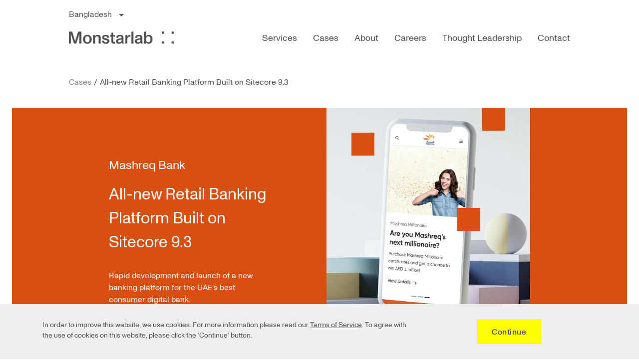

--- FILE ---
content_type: text/html; charset=UTF-8
request_url: https://monstar-lab.com/bd/cases/mashreq/
body_size: 6616
content:

<!doctype html>
<html class="no-js" lang="en-US">
  <head>
    <meta charset="utf-8">
    <meta http-equiv="x-ua-compatible" content="ie=edge">
    <meta name="viewport" content="width=device-width, initial-scale=1">
    <link rel="stylesheet" href="https://monstar-lab.com/bd/wp-content/themes/monstar_lab/style.css">

    <!-- favicon -->
    <link rel="icon" type="image/ico" href="https://monstar-lab.com/bd/wp-content/themes/monstar_lab/public/images/favicon.ico">
    <link rel="icon" type="image/png" href="https://monstar-lab.com/bd/wp-content/themes/monstar_lab/public/images/favicon.png">
    <link rel="apple-touch-icon" href="https://monstar-lab.com/bd/wp-content/themes/monstar_lab/public/images/apple-touch-icon.png">
    <title>All-new Retail Banking Platform Built on Sitecore 9.3 &#8211; Monstarlab Bangladesh</title>
<meta name='robots' content='max-image-preview:large' />
<link rel='dns-prefetch' href='//cdnjs.cloudflare.com' />
<link rel='dns-prefetch' href='//s.w.org' />
<link rel='stylesheet' id='wp-block-library-css'  href='https://monstar-lab.com/bd/wp-includes/css/dist/block-library/style.min.css?ver=5.8.1' type='text/css' media='all' />
<link rel='stylesheet' id='app-css'  href='https://monstar-lab.com/bd/wp-content/themes/monstar_lab/public/css/app.css?ver=1670494667' type='text/css' media='all' />
<link rel='stylesheet' id='line-icon-css'  href='//cdnjs.cloudflare.com/ajax/libs/simple-line-icons/2.3.2/css/simple-line-icons.min.css?ver=1670494667' type='text/css' media='all' />
<link rel='stylesheet' id='gallery-css'  href='//cdnjs.cloudflare.com/ajax/libs/lightgallery/1.10.0/css/lightgallery.css?ver=1670494667' type='text/css' media='all' />
<link rel="https://api.w.org/" href="https://monstar-lab.com/bd/wp-json/" /><link rel="EditURI" type="application/rsd+xml" title="RSD" href="https://monstar-lab.com/bd/xmlrpc.php?rsd" />
<link rel="wlwmanifest" type="application/wlwmanifest+xml" href="https://monstar-lab.com/bd/wp-includes/wlwmanifest.xml" /> 

<link rel="canonical" href="https://monstar-lab.com/bd/cases/mashreq/" />
<link rel='shortlink' href='https://monstar-lab.com/bd/?p=572' />
<link rel="alternate" type="application/json+oembed" href="https://monstar-lab.com/bd/wp-json/oembed/1.0/embed?url=https%3A%2F%2Fmonstar-lab.com%2Fbd%2Fcases%2Fmashreq%2F" />
<link rel="alternate" type="text/xml+oembed" href="https://monstar-lab.com/bd/wp-json/oembed/1.0/embed?url=https%3A%2F%2Fmonstar-lab.com%2Fbd%2Fcases%2Fmashreq%2F&#038;format=xml" />
<meta name="title" property="og:title" content="Monstarlab | Digital Consulting & Product Development">

<!-- Global site tag (gtag.js) - Google Analytics -->
<script async src="https://www.googletagmanager.com/gtag/js?id=UA-32499661-2"></script>
<script>
  window.dataLayer = window.dataLayer || [];
  function gtag(){dataLayer.push(arguments);}
  gtag('js', new Date());

  gtag('config', 'UA-32499661-2');
</script>  </head>

  <script type="text/javascript">
    piAId = '143831';
    piCId = '68537';
    piHostname = 'pi.pardot.com';
    (function() {
      function async_load(){
        var s = document.createElement('script'); s.type = 'text/javascript';
        s.src = ('https:' == document.location.protocol ? 'https://pi' : 'http://cdn') + '.pardot.com/pd.js';
        var c = document.getElementsByTagName('script')[0]; c.parentNode.insertBefore(s, c);
      }
      if(window.attachEvent) { window.attachEvent('onload', async_load); }
      else { window.addEventListener('load', async_load, false); }
    })();
  </script>

<body class="ml-cases-template ml-cases-template-case-templates ml-cases-template-rich-case ml-cases-template-case-templatesrich-case-php single single-ml-cases postid-572 other lg-en">
  <!-- Script loads from theme options -->
      <div class="grid-fluid header-sticky">
    <div class="grid">
      <header class="header">
        <div class="header-global">
          <a href="#" class="header-global-link">
            Bangladesh
            <span>
              <svg width="10" height="5" viewBox="0 0 10 5" fill="none" xmlns="http://www.w3.org/2000/svg">
                <path d="M0 0L5 5L10 0H0Z"/>
              </svg>
            </span>
          </a>

          <!-- Global Menu -->
          <div class="global-menu-holder">
  <div class="global-menu">
      <div class="global-menu-left" style="background-image: url(https://monstar-lab.com/bd/wp-content/uploads/2021/09/Welcome-to-Monstarlab-e1620207488305.jpeg);">
      <div class="global-menu-close">
        <svg width="16" height="16" viewBox="0 0 16 16" fill="none" xmlns="http://www.w3.org/2000/svg">
          <rect x="0.222656" y="14.3628" width="20" height="2" transform="rotate(-45 0.222656 14.3628)" />
          <rect x="1.63672" y="0.222168" width="20" height="2" transform="rotate(45 1.63672 0.222168)" />
        </svg>
      </div>
      <div class="global-menu-left-content">
        <div class="global-menu-left-header">

        Be Borderless.        </div>

                <div class="global-menu-left-text">
        Our global network spans 16 countries, blending cultures, experience, and insights from the best talent and allowing us to tackle any challenge.        </div>

        <a href="https://monstar-lab.com/bd/be-borderless/">Learn more</a>
      </div>
    </div>

    <div class="global-menu-right">
      <div class="global-menu-right-header">
        <div class="global-menu-right-header-text">
          <a href="https://monstar-lab.com/bd">View our global site</a>
          Or choose a country below        </div>

        <a href="#" class="global-menu-close">Close</a>
      </div>

      <div class="global-menu-branches">
        <div class="global-menu-branches-row">            <div class="global-menu-branches-col">
              <div class="global-menu-branches-header">Global</div>
              <div class="global-menu-branches-names">
                
                <a  href="https://monstar-lab.com">Monstarlab</a>
                              </div>
          </div>
                                <div class="global-menu-branches-col">
              <div class="global-menu-branches-header">Europe &amp; Middle East</div>
              <div class="global-menu-branches-names">
                
                <a  href="https://monstar-lab.com/dk/">Monstarlab Denmark</a>
                
                <a  href="https://monstar-lab.com/de/">Monstarlab Germany</a>
                
                <a  href="https://monstar-lab.com/ae/">Monstarlab United Arab Emirates</a>
                
                <a  href="https://monstar-lab.com/uk/">Monstarlab United Kingdom</a>
                              </div>
          </div>
          </div>          <div class="global-menu-branches-row">            <div class="global-menu-branches-col">
              <div class="global-menu-branches-header">Japan</div>
              <div class="global-menu-branches-names">
                
                <a  href="https://monstar-lab.com/jp/">Monstarlab Japan</a>
                
                <a  target='_blank'  href="https://aco-tokyo.com">A.C.O.</a>
                              </div>
          </div>
                                <div class="global-menu-branches-col">
              <div class="global-menu-branches-header">Americas</div>
              <div class="global-menu-branches-names">
                
                <a  target='_blank'  href="https://monstar-lab.com/americas/">Monstarlab Americas</a>
                              </div>
          </div>
          </div>          <div class="global-menu-branches-row">            <div class="global-menu-branches-col">
              <div class="global-menu-branches-header">Vietnam</div>
              <div class="global-menu-branches-names">
                
                <a  target='_blank'  href="https://monstar-lab.com/vn/">Monstarlab Vietnam</a>
                              </div>
          </div>
                                <div class="global-menu-branches-col">
              <div class="global-menu-branches-header">Philippines</div>
              <div class="global-menu-branches-names">
                
                <a  target='_blank'  href="https://monstar-lab.com/ph/">Monstarlab Philippines</a>
                              </div>
          </div>
          </div>          <div class="global-menu-branches-row">            <div class="global-menu-branches-col">
              <div class="global-menu-branches-header">China</div>
              <div class="global-menu-branches-names">
                
                <a  href="https://monstar-lab.com.cn">Monstarlab China</a>
                              </div>
          </div>
                                <div class="global-menu-branches-col">
              <div class="global-menu-branches-header">Bangladesh</div>
              <div class="global-menu-branches-names">
                
                <a  target='_blank'  href="https://monstar-lab.com/bd">Monstarlab Bangladesh</a>
                              </div>
          </div>
          </div>          <div class="global-menu-branches-row">            <div class="global-menu-branches-col">
              <div class="global-menu-branches-header">Singapore</div>
              <div class="global-menu-branches-names">
                
                <a  href="https://monstar-lab.com/sg/">Monstarlab Singapore</a>
                              </div>
          </div>
                    </div>
              </div>
    </div>
  </div>
</div>

          <div class="header-logo">
            <a href="https://monstar-lab.com/bd"><img src="https://monstar-lab.com/bd/wp-content/themes/monstar_lab/public/images/revamp/logo.png" alt="img" /></a>
          </div>
        </div>

        <div class="hamburger">
          <span></span>
          <span></span>
          <span></span>
        </div>

        <nav class="header-menu">
          <div class="header-global">
            <div class="header-logo">
              <a href="https://monstar-lab.com/bd"><img src="https://monstar-lab.com/bd/wp-content/themes/monstar_lab/public/images/revamp/logo.png" alt="img" /></a>
            </div>

            <div class="close-menu">
              <a href="#">
                <svg width="16" height="16" viewBox="0 0 16 16" fill="none" xmlns="http://www.w3.org/2000/svg">
                  <rect x="0.222656" y="14.3628" width="20" height="2" transform="rotate(-45 0.222656 14.3628)" />
                  <rect x="1.63672" y="0.222168" width="20" height="2" transform="rotate(45 1.63672 0.222168)" />
                </svg>
              </a>
            </div>
          </div>

          <ul id="menu-main-menu" class="menu"><li class=' menu-item menu-item-type-post_type menu-item-object-page menu-item-has-children'><a href="https://monstar-lab.com/bd/services-2/">Services<span>
            <svg width="10" height="5" viewBox="0 0 10 5" fill="none" xmlns="http://www.w3.org/2000/svg">
              <path d="M0 0L5 5L10 0H0Z"></path>
            </svg>
          </span></a>
<div class='sub-menu-holder'><div class='sub-menu'><ul>
<li class=' menu-item menu-item-type-post_type menu-item-object-ml-services'><a href="https://monstar-lab.com/bd/service/data/"  > Data</a></li>
<li class=' menu-item menu-item-type-post_type menu-item-object-ml-services'><a href="https://monstar-lab.com/bd/service/strategy/"  > Strategy</a></li>
<li class=' menu-item menu-item-type-post_type menu-item-object-ml-services'><a href="https://monstar-lab.com/bd/service/experience/"  > Experience</a></li>
<li class=' menu-item menu-item-type-post_type menu-item-object-ml-services'><a href="https://monstar-lab.com/bd/service/technology/"  > Technology</a></li>
<li class='sub-menu-view-all menu-item menu-item-type-post_type menu-item-object-page'><a href="https://monstar-lab.com/bd/services/"  > View all services</a></li>
</ul></div></div>
</li>
<li class=' menu-item menu-item-type-post_type menu-item-object-page'><a href="https://monstar-lab.com/bd/cases/"  > Cases</a></li>
<li class='sub-menu-col-9 menu-item menu-item-type-post_type menu-item-object-page menu-item-has-children'><a href="https://monstar-lab.com/bd/about/">About<span>
            <svg width="10" height="5" viewBox="0 0 10 5" fill="none" xmlns="http://www.w3.org/2000/svg">
              <path d="M0 0L5 5L10 0H0Z"></path>
            </svg>
          </span></a>
<div class='sub-menu-holder'><div class='sub-menu'><ul>
<li class=' menu-item menu-item-type-post_type menu-item-object-page'><a href="https://monstar-lab.com/bd/who-we-are/"  > Who We Are</a></li>
<li class=' menu-item menu-item-type-post_type menu-item-object-page'><a href="https://monstar-lab.com/bd/be-borderless/"  > Be Borderless</a></li>
<li class=' menu-item menu-item-type-post_type menu-item-object-page'><a href="https://monstar-lab.com/bd/about/products-platforms/"  > Products &amp; Platforms</a></li>
<li class=' menu-item menu-item-type-post_type menu-item-object-page'><a href="https://monstar-lab.com/bd/about/ceo-column/"  > CEO Column</a></li>
<li class=' menu-item menu-item-type-post_type menu-item-object-page'><a href="https://monstar-lab.com/bd/about/leadership/"  > Leadership</a></li>
<li class=' menu-item menu-item-type-post_type menu-item-object-page'><a href="https://monstar-lab.com/bd/about/board-of-directors/"  > Board of Directors</a></li>
<li class=' menu-item menu-item-type-post_type menu-item-object-page'><a href="https://monstar-lab.com/bd/about/news/"  > Newsroom</a></li>
</ul></div></div>
</li>
<li class=' menu-item menu-item-type-post_type menu-item-object-page'><a href="https://monstar-lab.com/bd/about/careers/"  > Careers</a></li>
<li class='sub-menu-col-6 menu-item menu-item-type-post_type menu-item-object-page menu-item-has-children'><a href="https://monstar-lab.com/bd/thoughtleadership/">Thought Leadership<span>
            <svg width="10" height="5" viewBox="0 0 10 5" fill="none" xmlns="http://www.w3.org/2000/svg">
              <path d="M0 0L5 5L10 0H0Z"></path>
            </svg>
          </span></a>
<div class='sub-menu-holder'><div class='sub-menu'><ul>
<li class=' menu-item menu-item-type-post_type menu-item-object-page'><a href="https://monstar-lab.com/bd/thoughtleadership/expertinsights/"  > Expert Insights</a></li>
<li class=' menu-item menu-item-type-post_type menu-item-object-page'><a href="https://monstar-lab.com/bd/thoughtleadership/revitalizing-wholesale-retail-ecommerce-for-the-next-normal/"  > Revitalizing Wholesale, Retail &amp; eCommerce for the Next Normal</a></li>
<li class=' menu-item menu-item-type-post_type menu-item-object-page'><a href="https://monstar-lab.com/bd/thoughtleadership/the-future-of-banking-financial-services-and-insurance/"  > The Future of Banking, Financial Services, and Insurance</a></li>
<li class=' menu-item menu-item-type-post_type menu-item-object-page'><a href="https://monstar-lab.com/bd/thoughtleadership/empowering-life-science-in-the-digital-era/"  > Empowering Health and Life Science in the Digital Era</a></li>
<li class=' menu-item menu-item-type-post_type menu-item-object-page'><a href="https://monstar-lab.com/bd/thoughtleadership/moving-transportation-logistics-forward-with-technology/"  > Moving Transportation &amp; Logistics Forward with Technology</a></li>
<li class=' menu-item menu-item-type-custom menu-item-object-custom'><a href="https://engineering.monstar-lab.com/"  > Engineering Blog</a></li>
</ul></div></div>
</li>
<li class=' menu-item menu-item-type-post_type menu-item-object-page'><a href="https://monstar-lab.com/bd/contact/"  > Contact</a></li>
</ul>
          <a href="#" class="header-global-link">
            Global

            <span>
              <svg width="10" height="5" viewBox="0 0 10 5" fill="none" xmlns="http://www.w3.org/2000/svg">
                <path d="M0 0L5 5L10 0H0Z"/>
              </svg>
            </span>
          </a>
        </nav>
      </header>
    </div>
  </div>

<div class="rich-cases-rev">
  <div class="grid-fluid">
    <section class="rich-case-top-section">
      <!-- Breadcrumbs -->
      
    <div class="grid">
        <ul class="breadcrumbs-rev">
                        <li><a href="https://monstar-lab.com/bd/cases">Cases</a></li>
            

                            <li>All-new Retail Banking Platform Built on Sitecore 9.3</li>
                    </ul>
    </div>
        </section>

    <div class="rich-cases-banner" style="background-color: #da4e12">
      <div class="grid">
        <div class="rich-cases-banner-content">
          <div class="rich-cases-banner-left">
            <h4 class="rich-cases-banner-client">
              Mashreq Bank            </h4>

            <h3 class="rich-cases-banner-left-header">All-new Retail Banking Platform Built on Sitecore 9.3</h3>

            <div class="rich-cases-banner-left-text">
              Rapid development and launch of a new banking platform for the UAE’s best consumer digital bank.            </div>
          </div>

          <div class="rich-cases-banner-right">
            <img src="https://monstar-lab.com/bd/wp-content/uploads/2021/09/Mashreq-IMG-01.jpg" alt="img" />          </div>
        </div>
      </div>
    </div>

    <div class="rich-cases-banner-2">
      <div class="rich-cases-banner-2-left" style="background-color: #da4e12">
        <div class="rich-cases-banner-2-left-image">
          <img src="https://monstar-lab.com/bd/wp-content/uploads/2021/09/Mashreq-IMG-02.jpg" alt="img" />        </div>
      </div>

      <div class="rich-cases-banner-2-right">
        <div class="rich-cases-banner-2-right-text">
          Mashreq Bank wished to replatform their digital retail banking products to provide the foundation of a truly personalised digital customer experience. They chose Sitecore as their preferred experience platform, and partnered with Monstarlab. In addition to integrating an evolved corporate identity, they required a rapid execution to support their ambitious growth plans as well as to build their own Sitecore capability internally to power self-sufficiency, the deadline for handover to their internal development team was within 6 months.<br />
Despite facing the challenges of COVID-19, we were able to launch the site within 5 months, and build an internal foundational core team at Mashreq.        </div>
      </div>
    </div>

        <section class="rich-case-accomplishment-section">
      <div class="gray-box">
        <div class="rev-cont">
          <div class="txt-64">User focused customer journey through optimised pages have significantly increased page views and conversions.</div>
        </div>
      </div>
    </section>
    
  
  
          <section class="rich-case-accomplishment-section">
        <div class="gray-box">
          <div class="rev-cont">
            <div class="txt-64">Time for content publication reduced to seconds from hours with the latest version of Sitecore - 9.3</div>
          </div>
        </div>
      </section>
    
    
    
    
        <section class="rich-case-accomplishment-section">
      <div class="gray-box">
        <div class="rev-cont">
          <h2 class="txt-64">Security and testing is much more robust through Azure DevOps - Microsoft's Cloud Computing Platform - deployment pipeline.</h2>
        </div>
      </div>
    </section>
    
    
        <section class="rich-case-technology-section">
      <div class="rev-cont">
        <div class="sec-box">
          <div class="d-flex">
            <div class="left">
              <h3 class="txt-32">The Future</h3>
            </div>
            <div class="right">
              <h3 class="txt-24">Pushing for more Digital Touchpoints in Banking</h3>
              <p class="txt-16">Mashreq and Monstarlab are looking to the future, with the ultimate goal harnessing the power of Sitecore for personalisation across their retail banking experience.</p>
            </div>
          </div>
          <div class="technology">
            <div class="d-flex">
                            <div class="list">
                <h3>Languages</h3>
                                      <ul>
                      <li>.NET</li>
                    </ul>
                                      <ul>
                      <li>Typescript</li>
                    </ul>
                                      <ul>
                      <li>GraphQL</li>
                    </ul>
                                </div>
                                          <div class="list">
                <h3>Tech</h3>
                                      <ul>
                      <li>Azure </li>
                    </ul>
                                      <ul>
                      <li>Sitecore </li>
                    </ul>
                                      <ul>
                      <li>NodeJS</li>
                    </ul>
                                      <ul>
                      <li>SSQL</li>
                    </ul>
                                      <ul>
                      <li>SOLR </li>
                    </ul>
                                      <ul>
                      <li>IdentityServer</li>
                    </ul>
                                </div>
                                          <div class="list">
                <h3>Integrations</h3>
                                      <ul>
                      <li>Google Services </li>
                    </ul>
                                      <ul>
                      <li>Banking</li>
                    </ul>
                                </div>
                          </div>
          </div>
        </div>
      </div>
    </section>
    
      </div>

</div>

<div class="grid-fluid" style="background: #fff">
	<!-- Selected Case Section -->
	  <div class="case-block">
		<div class="grid">
			<div class="case-header">
				<h2 class="case-header-text">
									</h2>

				<a href="https://monstar-lab.com/bd/cases" class="case-header-link">Visit our cases</a>
			</div>

			<!-- Show the selected cases -->
						<div class="case-gallery">
				<div class="owl-carousel" id="owl-case">
									<div class="case-gallery-item">
						<a href="https://monstar-lab.com/bd/cases/danske-bank/" class="case-gallery-content">
							<div class="case-gallery-image">
																<img src="https://monstar-lab.com/bd/wp-content/uploads/2021/09/DanskeBank-Case-Cover-617x500.jpg" alt="img" />
							</div>

							<div class="case-study">Case study								<span>
									Danske Bank								</span>
							</div>

							<div class="case-study-header">
								An Award-winning Customer-centric Platform							</div>
						</a>
					</div>
									<div class="case-gallery-item">
						<a href="https://monstar-lab.com/bd/cases/e-boks/" class="case-gallery-content">
							<div class="case-gallery-image">
																<img src="https://monstar-lab.com/bd/wp-content/uploads/2021/09/eBoks-Case-Cover-617x500-e1611680860839.jpg" alt="img" />
							</div>

							<div class="case-study">Case study								<span>
									e-Boks								</span>
							</div>

							<div class="case-study-header">
								Everything Important Filed in one Place							</div>
						</a>
					</div>
									<div class="case-gallery-item">
						<a href="https://monstar-lab.com/bd/cases/toranotec/" class="case-gallery-content">
							<div class="case-gallery-image">
																<img src="https://monstar-lab.com/bd/wp-content/uploads/2021/09/case-toranotec.jpg" alt="img" />
							</div>

							<div class="case-study">Case study								<span>
									Toranoko								</span>
							</div>

							<div class="case-study-header">
								Award-Winning Stock Investment and Asset Management App							</div>
						</a>
					</div>
												</div>
			</div>
			
			<!-- Show cases if it is not selected -->
			
		</div>
	</div>
</div>

    </div>

    <footer class="grid-fluid">
      <div class="footer-rev-holder">
        <div class="grid">
         <div class="grid-row">
            <div class="grid-col-12">
              <div class="footer-rev">
                <div class="footer-rev-left">
                  <div class="footer-rev-left-header">
                    Get in touch.                  </div>

                  <div class="footer-rev-left-text">
                    Tell us how we can assist you and one of our experienced thought leaders will get in touch shortly.                  </div>

                  <div class="ml-form-wrapper-js">
                                      <form id="footer-contact-form" name="footer-contact-form" class="footer-contact-form" spellcheck="false" method="post" action="#" data-nonce="c4ccc7a0f8" autocomplete="off" >
                                        <div class="footer-rev-contact-form">
                        <div class="footer-rev-contact-left">
                                                    <div class="footer-rev-contact-form-element ml-input-required-js">
                            <input type="text" class="input-field" name="full_name" id="full_name" placeholder="Name"  />
                            <p class="error-info" style="display: none">This field is required</p>
                          </div>

                                                    <div class="footer-rev-contact-form-element ml-input-required-js">
                            <input type="text" class="input-field" name="company" id="company" placeholder="Company Name" />
                            <p class="error-info" style="display: none">This field is required</p>
                          </div>

                                                    <div class="footer-rev-contact-form-element ml-input-required-js">
                            <input type="text" class="input-field " name="phone" id="phone" placeholder="Phone incl. Country Code:" />
                            <p class="error-info" style="display: none">This field is required</p>
                          </div>

                                                    <div class="footer-rev-contact-form-element ml-input-required-js">
                            <input type="email" class="input-field" name="email_address" id="email_address" placeholder="Email"   pattern="[a-z0-9._%+-]+@[a-z0-9.-]+\.[a-z]{2,}$" />
                            <p class="error-info-email-js" style="display: none">This field is required</p>
                          </div>

                                                    <div class="footer-rev-contact-form-element ml-input-required-js">
                            <select class="input-field select" name="country" id="country">
                            <option value="" selected>Monstarlab Office</option>
                            <option value="Tokyo">Tokyo</option><option value="Aarhus">Aarhus</option><option value="Amsterdam">Amsterdam</option><option value="Berlin">Berlin</option><option value="Chengdu">Chengdu</option><option value="Copenhagen">Copenhagen</option><option value="Dubai">Dubai</option><option value="London">London</option><option value="Prague">Prague</option><option value="Shanghai">Shanghai</option><option value="Singapore">Singapore</option><option value="New York">New York</option><option value="Global">Global</option><option value="Bangladesh">Bangladesh</option>                            </select>
                            <p class="error-info" style="display: none">This field is required</p>
                          </div>

                        </div>

                        <div class="footer-rev-contact-right">
                                                    <div class="footer-rev-contact-form-element ml-input-required-js">
                            <textarea class="input-field text-area-footer" name="message" id="message" placeholder="Message" pattern=".{3,500}" ></textarea>
                            <p class="error-info" style="display: none">This field is required</p>
                          </div>
                        </div>

                        <div class="footer-rev-contact-left">
                                                  <div class="footer-rev-contact-form-agreement ml-input-required-js">
                            <label class="custom-checkbox">
                              <input type="checkbox" name="agreement" id="agreement"/>
                              <span>
                                I agree to Monstarlab's <a href="https://monstar-lab.com/bd/privacy/">Privacy Policy</a>                              </span>
                            </label>
                          </div>
                        </div>

                        <div class="footer-rev-contact-right">
                          <div class="footer-rev-contact-form-button">
                            <button class="button button-send-message" disabled>Send Message</button>
                          </div>
                        </div>
                      </div>
                      <p class="agreement-error" style="display: none">This field is required</p>
                    </form>
                  </div>
                </div>

                <div class="footer-rev-right">
                  <div class="footer-rev-logo">
                    <img src="https://monstar-lab.com/bd/wp-content/themes/monstar_lab/public/images/revamp/logo_white.png" alt="img" />
                  </div>
                    <ul id="menu-footer" class="footer-rev-links"><li id="menu-item-2619" class="menu-item menu-item-type-post_type menu-item-object-page menu-item-2619"><a href="https://monstar-lab.com/bd/services/">Services</a></li>
<li id="menu-item-2250" class="menu-item menu-item-type-post_type menu-item-object-page menu-item-2250"><a href="https://monstar-lab.com/bd/cases/">Cases</a></li>
<li id="menu-item-2247" class="menu-item menu-item-type-post_type menu-item-object-page menu-item-2247"><a href="https://monstar-lab.com/bd/about/">About us</a></li>
<li id="menu-item-2251" class="menu-item menu-item-type-post_type menu-item-object-page menu-item-2251"><a href="https://monstar-lab.com/bd/about/careers/">Careers</a></li>
<li id="menu-item-2248" class="menu-item menu-item-type-post_type menu-item-object-page menu-item-has-children menu-item-2248"><a href="https://monstar-lab.com/bd/thoughtleadership/">Thought Leadership</a>
<ul class='footer-rev-sub-menu'>
	<li id="menu-item-2253" class="menu-item menu-item-type-post_type menu-item-object-page menu-item-2253"><a href="https://monstar-lab.com/bd/thoughtleadership/expertinsights/">Expert Insights</a></li>
	<li id="menu-item-2252" class="menu-item menu-item-type-post_type menu-item-object-page menu-item-2252"><a href="https://monstar-lab.com/bd/thoughtleadership/the-future-of-banking-financial-services-and-insurance/">The Future of Banking, Financial Services, and Insurance</a></li>
	<li id="menu-item-2050" class="menu-item menu-item-type-custom menu-item-object-custom menu-item-2050"><a href="https://engineering.monstar-lab.com/">Engineering Blog</a></li>
</ul>
</li>
</ul>                </div>
              </div>
            </div>
         </div>
        </div>
      </div>

      <div class="grid">
        <div class="grid-row">
          <div class="grid-col-12">
            <div class="copyright-rev">
              <div class="copyright-rev-text">
                © 2006-2022 Monstarlab              </div>

              <ul id="menu-footer-bottom" class="copyright-rev-links"><li id="menu-item-2254" class="menu-item menu-item-type-post_type menu-item-object-page menu-item-2254"><a href="https://monstar-lab.com/bd/cookie-policy/">Information Security Policy</a></li>
<li id="menu-item-2255" class="menu-item menu-item-type-post_type menu-item-object-page menu-item-2255"><a href="https://monstar-lab.com/bd/privacy/">Privacy Policy</a></li>
<li id="menu-item-2256" class="menu-item menu-item-type-post_type menu-item-object-page menu-item-2256"><a href="https://monstar-lab.com/bd/terms/">Terms of Service</a></li>
</ul>            </div>
          </div>
        </div>
      </div>
    </footer>

          <div class="cookies-wrapper cookies-wrapper-js">
        <div class="container">
          <div class="row">
            <div class="col-md-8">
                <p>In order to improve this website, we use cookies. For more information please read our <a href="https://google.com">Terms of Service</a>.
To agree with the use of cookies on this website, please click the ‘Continue’ button.</p>
            </div>
            <div class="col-md-4">
              <button type="button" class="cookie-control-js"><p>Continue</p></button>
            </div>
          </div>
        </div>
      </div>
    
		<!-- Script loads from theme options -->
		      <script type='text/javascript' src='https://monstar-lab.com/bd/wp-includes/js/jquery/jquery.min.js?ver=3.6.0' id='jquery-core-js'></script>
<script type='text/javascript' src='https://monstar-lab.com/bd/wp-includes/js/jquery/jquery-migrate.min.js?ver=3.3.2' id='jquery-migrate-js'></script>
<script type='text/javascript' id='app-js-extra'>
/* <![CDATA[ */
var ml_global_local_data = {"ajaxurl":"https:\/\/monstar-lab.com\/bd\/wp-admin\/admin-ajax.php","upload_file":"https:\/\/monstar-lab.com\/bd\/wp-json\/ml_global\/v1\/upload","template_directory":"https:\/\/monstar-lab.com\/bd\/wp-content\/themes\/monstar_lab","thank_you_page":"https:\/\/monstar-lab.com\/bd\/thank-you"};
/* ]]> */
</script>
<script type='text/javascript' src='https://monstar-lab.com/bd/wp-content/themes/monstar_lab/public/js/app.js?ver=1670494667' id='app-js'></script>
    </body>
</html>

<!--
Performance optimized by W3 Total Cache. Learn more: https://www.boldgrid.com/w3-total-cache/

Page Caching using Disk: Enhanced 

Served from: monstar-lab.com @ 2025-10-07 07:29:21 by W3 Total Cache
-->

--- FILE ---
content_type: text/css
request_url: https://monstar-lab.com/bd/wp-content/themes/monstar_lab/style.css
body_size: 153
content:
/*
This file is responsible only for providing theme information that are displayed
in `Apperance > Themes`. Do not write in here any CSS declarations.

Theme Name: Monstarlab
Description: Monstarlab Global Web site
Version: 2.0
Author: Monstarlab
Text Domain: mlbd
*/


--- FILE ---
content_type: text/css
request_url: https://monstar-lab.com/bd/wp-content/themes/monstar_lab/public/css/app.css?ver=1670494667
body_size: 45576
content:
/*!
 * Bootstrap v4.3.1 (https://getbootstrap.com/)
 * Copyright 2011-2019 The Bootstrap Authors
 * Copyright 2011-2019 Twitter, Inc.
 * Licensed under MIT (https://github.com/twbs/bootstrap/blob/master/LICENSE)
 */:root{--blue:#00d7bb;--indigo:#6610f2;--purple:#6f42c1;--pink:#e83e8c;--red:#dc3545;--orange:#fd7e14;--yellow:#ffc107;--green:#28a745;--teal:#20c997;--cyan:#17a2b8;--white:#fff;--gray:#6c757d;--gray-dark:#343a40;--primary:#00d7bb;--secondary:#6c757d;--success:#28a745;--info:#17a2b8;--warning:#ffc107;--danger:#dc3545;--light:#f8f9fa;--dark:#343a40;--breakpoint-xs:0;--breakpoint-sm:576px;--breakpoint-md:768px;--breakpoint-lg:992px;--breakpoint-xl:1200px;--font-family-sans-serif:Roboto,"Noto Sans","Helvetica Neue",-apple-system,BlinkMacSystemFont,"Segoe UI",Arial,sans-serif,"Apple Color Emoji","Segoe UI Emoji","Segoe UI Symbol","Noto Color Emoji";--font-family-monospace:SFMono-Regular,Menlo,Monaco,Consolas,"Liberation Mono","Courier New",monospace}*,:after,:before{box-sizing:border-box}html{font-family:sans-serif;line-height:1.15;-webkit-text-size-adjust:100%;-webkit-tap-highlight-color:rgba(29,25,45,0)}article,aside,figcaption,figure,footer,header,hgroup,main,nav,section{display:block}@font-face{font-family:monumentGrotesk;src:url(../fonts/MonumentGrotesk-Regular.woff) format("woff"),url(../fonts/MonumentGrotesk-Regular.woff2) format("woff2");font-weight:400}@font-face{font-family:monumentGrotesk;src:url(../fonts/MonumentGrotesk-Italic.woff) format("woff"),url(../fonts/MonumentGrotesk-Italic.woff2) format("woff2");font-style:italic}@font-face{font-family:monumentGrotesk;src:url(../fonts/MonumentGrotesk-Bold.woff) format("woff"),url(../fonts/MonumentGrotesk-Bold.woff2) format("woff2");font-weight:700}@font-face{font-family:monumentGrotesk;src:url(../fonts/MonumentGrotesk-BoldItalic.woff) format("woff"),url(../fonts/MonumentGrotesk-BoldItalic.woff2) format("woff2");font-style:italic;font-weight:700}@font-face{font-family:monumentGrotesk;src:url(../fonts/MonumentGrotesk-Medium.woff) format("woff"),url(../fonts/MonumentGrotesk-Medium.woff2) format("woff2");font-weight:500}@font-face{font-family:monumentGrotesk;src:url(../fonts/MonumentGrotesk-MediumItalic.woff) format("woff"),url(../fonts/MonumentGrotesk-MediumItalic.woff2) format("woff2");font-weight:500;font-style:italic}body{margin:0;font-family:monumentGrotesk,"sans-serif";font-size:1rem;font-weight:400;line-height:1.5;color:#97969e;text-align:left;background-color:#fff}[tabindex="-1"]:focus{outline:0!important}hr{box-sizing:content-box;height:0;overflow:visible}h1,h2,h3,h4,h5,h6{margin-top:0;margin-bottom:.5rem}p{margin-top:0;margin-bottom:1rem}abbr[data-original-title],abbr[title]{text-decoration:underline;text-decoration:underline dotted;cursor:help;border-bottom:0;text-decoration-skip-ink:none}address{font-style:normal;line-height:inherit}address,dl,ol,ul{margin-bottom:1rem}dl,ol,ul{margin-top:0}ol ol,ol ul,ul ol,ul ul{margin-bottom:0}dt{font-weight:700}dd{margin-bottom:.5rem;margin-left:0}blockquote{margin:0 0 1rem}b,strong{font-weight:bolder}small{font-size:80%}sub,sup{position:relative;font-size:75%;line-height:0;vertical-align:baseline}sub{bottom:-.25em}sup{top:-.5em}a{color:#00d7bb;background-color:transparent}a,a:hover{text-decoration:none}a:hover{color:#008b78}a:not([href]):not([tabindex]),a:not([href]):not([tabindex]):focus,a:not([href]):not([tabindex]):hover{color:inherit;text-decoration:none}a:not([href]):not([tabindex]):focus{outline:0}code,kbd,pre,samp{font-family:SFMono-Regular,Menlo,Monaco,Consolas,Liberation Mono,Courier New,monospace;font-size:1em}pre{margin-top:0;margin-bottom:1rem;overflow:auto}figure{margin:0 0 1rem}img{border-style:none}img,svg{vertical-align:middle}svg{overflow:hidden}table{border-collapse:collapse}caption{padding-top:.75rem;padding-bottom:.75rem;color:#6c757d;text-align:left;caption-side:bottom}th{text-align:inherit}label{display:inline-block;margin-bottom:.5rem}button:focus{outline:1px dotted;outline:none}button,input,optgroup,select,textarea{margin:0;font-family:inherit;font-size:inherit;line-height:inherit}button,input{overflow:visible}button,select{text-transform:none}select{word-wrap:normal}[type=button],[type=reset],[type=submit],button{-webkit-appearance:button}[type=button]:not(:disabled),[type=reset]:not(:disabled),[type=submit]:not(:disabled),button:not(:disabled){cursor:pointer}[type=button]::-moz-focus-inner,[type=reset]::-moz-focus-inner,[type=submit]::-moz-focus-inner,button::-moz-focus-inner{padding:0;border-style:none}input[type=checkbox],input[type=radio]{box-sizing:border-box;padding:0}input[type=date],input[type=datetime-local],input[type=month],input[type=time]{-webkit-appearance:listbox}textarea{overflow:auto;resize:vertical}fieldset{min-width:0;padding:0;margin:0;border:0}legend{display:block;width:100%;max-width:100%;padding:0;margin-bottom:.5rem;font-size:1.5rem;line-height:inherit;color:inherit;white-space:normal}progress{vertical-align:baseline}[type=number]::-webkit-inner-spin-button,[type=number]::-webkit-outer-spin-button{height:auto}[type=search]{outline-offset:-2px;-webkit-appearance:none}[type=search]::-webkit-search-decoration{-webkit-appearance:none}::-webkit-file-upload-button{font:inherit;-webkit-appearance:button}output{display:inline-block}summary{display:list-item;cursor:pointer}template{display:none}.container{width:100%;padding-right:15px;padding-left:15px;margin-right:auto;margin-left:auto}@media (min-width:576px){.container{max-width:540px}}@media (min-width:768px){.container{max-width:720px}}@media (min-width:992px){.container{max-width:960px}}@media (min-width:1200px){.container{max-width:1140px}}.container-fluid{width:100%;padding-right:15px;padding-left:15px;margin-right:auto;margin-left:auto}.row{display:-ms-flexbox;display:flex;-ms-flex-wrap:wrap;flex-wrap:wrap;margin-right:-15px;margin-left:-15px}.no-gutters{margin-right:0;margin-left:0}.no-gutters>.col,.no-gutters>[class*=col-]{padding-right:0;padding-left:0}.col,.col-1,.col-2,.col-3,.col-4,.col-5,.col-6,.col-7,.col-8,.col-9,.col-10,.col-11,.col-12,.col-auto,.col-lg,.col-lg-1,.col-lg-2,.col-lg-3,.col-lg-4,.col-lg-5,.col-lg-6,.col-lg-7,.col-lg-8,.col-lg-9,.col-lg-10,.col-lg-11,.col-lg-12,.col-lg-auto,.col-md,.col-md-1,.col-md-2,.col-md-3,.col-md-4,.col-md-5,.col-md-6,.col-md-7,.col-md-8,.col-md-9,.col-md-10,.col-md-11,.col-md-12,.col-md-auto,.col-sm,.col-sm-1,.col-sm-2,.col-sm-3,.col-sm-4,.col-sm-5,.col-sm-6,.col-sm-7,.col-sm-8,.col-sm-9,.col-sm-10,.col-sm-11,.col-sm-12,.col-sm-auto,.col-xl,.col-xl-1,.col-xl-2,.col-xl-3,.col-xl-4,.col-xl-5,.col-xl-6,.col-xl-7,.col-xl-8,.col-xl-9,.col-xl-10,.col-xl-11,.col-xl-12,.col-xl-auto{position:relative;width:100%;padding-right:15px;padding-left:15px}.col{-ms-flex-preferred-size:0;flex-basis:0;-ms-flex-positive:1;flex-grow:1;max-width:100%}.col-auto{-ms-flex:0 0 auto;flex:0 0 auto;width:auto;max-width:100%}.col-1{-ms-flex:0 0 8.33333%;flex:0 0 8.33333%;max-width:8.33333%}.col-2{-ms-flex:0 0 16.66667%;flex:0 0 16.66667%;max-width:16.66667%}.col-3{-ms-flex:0 0 25%;flex:0 0 25%;max-width:25%}.col-4{-ms-flex:0 0 33.33333%;flex:0 0 33.33333%;max-width:33.33333%}.col-5{-ms-flex:0 0 41.66667%;flex:0 0 41.66667%;max-width:41.66667%}.col-6{-ms-flex:0 0 50%;flex:0 0 50%;max-width:50%}.col-7{-ms-flex:0 0 58.33333%;flex:0 0 58.33333%;max-width:58.33333%}.col-8{-ms-flex:0 0 66.66667%;flex:0 0 66.66667%;max-width:66.66667%}.col-9{-ms-flex:0 0 75%;flex:0 0 75%;max-width:75%}.col-10{-ms-flex:0 0 83.33333%;flex:0 0 83.33333%;max-width:83.33333%}.col-11{-ms-flex:0 0 91.66667%;flex:0 0 91.66667%;max-width:91.66667%}.col-12{-ms-flex:0 0 100%;flex:0 0 100%;max-width:100%}.order-first{-ms-flex-order:-1;order:-1}.order-last{-ms-flex-order:13;order:13}.order-0{-ms-flex-order:0;order:0}.order-1{-ms-flex-order:1;order:1}.order-2{-ms-flex-order:2;order:2}.order-3{-ms-flex-order:3;order:3}.order-4{-ms-flex-order:4;order:4}.order-5{-ms-flex-order:5;order:5}.order-6{-ms-flex-order:6;order:6}.order-7{-ms-flex-order:7;order:7}.order-8{-ms-flex-order:8;order:8}.order-9{-ms-flex-order:9;order:9}.order-10{-ms-flex-order:10;order:10}.order-11{-ms-flex-order:11;order:11}.order-12{-ms-flex-order:12;order:12}.offset-1{margin-left:8.33333%}.offset-2{margin-left:16.66667%}.offset-3{margin-left:25%}.offset-4{margin-left:33.33333%}.offset-5{margin-left:41.66667%}.offset-6{margin-left:50%}.offset-7{margin-left:58.33333%}.offset-8{margin-left:66.66667%}.offset-9{margin-left:75%}.offset-10{margin-left:83.33333%}.offset-11{margin-left:91.66667%}@media (min-width:576px){.col-sm{-ms-flex-preferred-size:0;flex-basis:0;-ms-flex-positive:1;flex-grow:1;max-width:100%}.col-sm-auto{-ms-flex:0 0 auto;flex:0 0 auto;width:auto;max-width:100%}.col-sm-1{-ms-flex:0 0 8.33333%;flex:0 0 8.33333%;max-width:8.33333%}.col-sm-2{-ms-flex:0 0 16.66667%;flex:0 0 16.66667%;max-width:16.66667%}.col-sm-3{-ms-flex:0 0 25%;flex:0 0 25%;max-width:25%}.col-sm-4{-ms-flex:0 0 33.33333%;flex:0 0 33.33333%;max-width:33.33333%}.col-sm-5{-ms-flex:0 0 41.66667%;flex:0 0 41.66667%;max-width:41.66667%}.col-sm-6{-ms-flex:0 0 50%;flex:0 0 50%;max-width:50%}.col-sm-7{-ms-flex:0 0 58.33333%;flex:0 0 58.33333%;max-width:58.33333%}.col-sm-8{-ms-flex:0 0 66.66667%;flex:0 0 66.66667%;max-width:66.66667%}.col-sm-9{-ms-flex:0 0 75%;flex:0 0 75%;max-width:75%}.col-sm-10{-ms-flex:0 0 83.33333%;flex:0 0 83.33333%;max-width:83.33333%}.col-sm-11{-ms-flex:0 0 91.66667%;flex:0 0 91.66667%;max-width:91.66667%}.col-sm-12{-ms-flex:0 0 100%;flex:0 0 100%;max-width:100%}.order-sm-first{-ms-flex-order:-1;order:-1}.order-sm-last{-ms-flex-order:13;order:13}.order-sm-0{-ms-flex-order:0;order:0}.order-sm-1{-ms-flex-order:1;order:1}.order-sm-2{-ms-flex-order:2;order:2}.order-sm-3{-ms-flex-order:3;order:3}.order-sm-4{-ms-flex-order:4;order:4}.order-sm-5{-ms-flex-order:5;order:5}.order-sm-6{-ms-flex-order:6;order:6}.order-sm-7{-ms-flex-order:7;order:7}.order-sm-8{-ms-flex-order:8;order:8}.order-sm-9{-ms-flex-order:9;order:9}.order-sm-10{-ms-flex-order:10;order:10}.order-sm-11{-ms-flex-order:11;order:11}.order-sm-12{-ms-flex-order:12;order:12}.offset-sm-0{margin-left:0}.offset-sm-1{margin-left:8.33333%}.offset-sm-2{margin-left:16.66667%}.offset-sm-3{margin-left:25%}.offset-sm-4{margin-left:33.33333%}.offset-sm-5{margin-left:41.66667%}.offset-sm-6{margin-left:50%}.offset-sm-7{margin-left:58.33333%}.offset-sm-8{margin-left:66.66667%}.offset-sm-9{margin-left:75%}.offset-sm-10{margin-left:83.33333%}.offset-sm-11{margin-left:91.66667%}}@media (min-width:768px){.col-md{-ms-flex-preferred-size:0;flex-basis:0;-ms-flex-positive:1;flex-grow:1;max-width:100%}.col-md-auto{-ms-flex:0 0 auto;flex:0 0 auto;width:auto;max-width:100%}.col-md-1{-ms-flex:0 0 8.33333%;flex:0 0 8.33333%;max-width:8.33333%}.col-md-2{-ms-flex:0 0 16.66667%;flex:0 0 16.66667%;max-width:16.66667%}.col-md-3{-ms-flex:0 0 25%;flex:0 0 25%;max-width:25%}.col-md-4{-ms-flex:0 0 33.33333%;flex:0 0 33.33333%;max-width:33.33333%}.col-md-5{-ms-flex:0 0 41.66667%;flex:0 0 41.66667%;max-width:41.66667%}.col-md-6{-ms-flex:0 0 50%;flex:0 0 50%;max-width:50%}.col-md-7{-ms-flex:0 0 58.33333%;flex:0 0 58.33333%;max-width:58.33333%}.col-md-8{-ms-flex:0 0 66.66667%;flex:0 0 66.66667%;max-width:66.66667%}.col-md-9{-ms-flex:0 0 75%;flex:0 0 75%;max-width:75%}.col-md-10{-ms-flex:0 0 83.33333%;flex:0 0 83.33333%;max-width:83.33333%}.col-md-11{-ms-flex:0 0 91.66667%;flex:0 0 91.66667%;max-width:91.66667%}.col-md-12{-ms-flex:0 0 100%;flex:0 0 100%;max-width:100%}.order-md-first{-ms-flex-order:-1;order:-1}.order-md-last{-ms-flex-order:13;order:13}.order-md-0{-ms-flex-order:0;order:0}.order-md-1{-ms-flex-order:1;order:1}.order-md-2{-ms-flex-order:2;order:2}.order-md-3{-ms-flex-order:3;order:3}.order-md-4{-ms-flex-order:4;order:4}.order-md-5{-ms-flex-order:5;order:5}.order-md-6{-ms-flex-order:6;order:6}.order-md-7{-ms-flex-order:7;order:7}.order-md-8{-ms-flex-order:8;order:8}.order-md-9{-ms-flex-order:9;order:9}.order-md-10{-ms-flex-order:10;order:10}.order-md-11{-ms-flex-order:11;order:11}.order-md-12{-ms-flex-order:12;order:12}.offset-md-0{margin-left:0}.offset-md-1{margin-left:8.33333%}.offset-md-2{margin-left:16.66667%}.offset-md-3{margin-left:25%}.offset-md-4{margin-left:33.33333%}.offset-md-5{margin-left:41.66667%}.offset-md-6{margin-left:50%}.offset-md-7{margin-left:58.33333%}.offset-md-8{margin-left:66.66667%}.offset-md-9{margin-left:75%}.offset-md-10{margin-left:83.33333%}.offset-md-11{margin-left:91.66667%}}@media (min-width:992px){.col-lg{-ms-flex-preferred-size:0;flex-basis:0;-ms-flex-positive:1;flex-grow:1;max-width:100%}.col-lg-auto{-ms-flex:0 0 auto;flex:0 0 auto;width:auto;max-width:100%}.col-lg-1{-ms-flex:0 0 8.33333%;flex:0 0 8.33333%;max-width:8.33333%}.col-lg-2{-ms-flex:0 0 16.66667%;flex:0 0 16.66667%;max-width:16.66667%}.col-lg-3{-ms-flex:0 0 25%;flex:0 0 25%;max-width:25%}.col-lg-4{-ms-flex:0 0 33.33333%;flex:0 0 33.33333%;max-width:33.33333%}.col-lg-5{-ms-flex:0 0 41.66667%;flex:0 0 41.66667%;max-width:41.66667%}.col-lg-6{-ms-flex:0 0 50%;flex:0 0 50%;max-width:50%}.col-lg-7{-ms-flex:0 0 58.33333%;flex:0 0 58.33333%;max-width:58.33333%}.col-lg-8{-ms-flex:0 0 66.66667%;flex:0 0 66.66667%;max-width:66.66667%}.col-lg-9{-ms-flex:0 0 75%;flex:0 0 75%;max-width:75%}.col-lg-10{-ms-flex:0 0 83.33333%;flex:0 0 83.33333%;max-width:83.33333%}.col-lg-11{-ms-flex:0 0 91.66667%;flex:0 0 91.66667%;max-width:91.66667%}.col-lg-12{-ms-flex:0 0 100%;flex:0 0 100%;max-width:100%}.order-lg-first{-ms-flex-order:-1;order:-1}.order-lg-last{-ms-flex-order:13;order:13}.order-lg-0{-ms-flex-order:0;order:0}.order-lg-1{-ms-flex-order:1;order:1}.order-lg-2{-ms-flex-order:2;order:2}.order-lg-3{-ms-flex-order:3;order:3}.order-lg-4{-ms-flex-order:4;order:4}.order-lg-5{-ms-flex-order:5;order:5}.order-lg-6{-ms-flex-order:6;order:6}.order-lg-7{-ms-flex-order:7;order:7}.order-lg-8{-ms-flex-order:8;order:8}.order-lg-9{-ms-flex-order:9;order:9}.order-lg-10{-ms-flex-order:10;order:10}.order-lg-11{-ms-flex-order:11;order:11}.order-lg-12{-ms-flex-order:12;order:12}.offset-lg-0{margin-left:0}.offset-lg-1{margin-left:8.33333%}.offset-lg-2{margin-left:16.66667%}.offset-lg-3{margin-left:25%}.offset-lg-4{margin-left:33.33333%}.offset-lg-5{margin-left:41.66667%}.offset-lg-6{margin-left:50%}.offset-lg-7{margin-left:58.33333%}.offset-lg-8{margin-left:66.66667%}.offset-lg-9{margin-left:75%}.offset-lg-10{margin-left:83.33333%}.offset-lg-11{margin-left:91.66667%}}@media (min-width:1200px){.col-xl{-ms-flex-preferred-size:0;flex-basis:0;-ms-flex-positive:1;flex-grow:1;max-width:100%}.col-xl-auto{-ms-flex:0 0 auto;flex:0 0 auto;width:auto;max-width:100%}.col-xl-1{-ms-flex:0 0 8.33333%;flex:0 0 8.33333%;max-width:8.33333%}.col-xl-2{-ms-flex:0 0 16.66667%;flex:0 0 16.66667%;max-width:16.66667%}.col-xl-3{-ms-flex:0 0 25%;flex:0 0 25%;max-width:25%}.col-xl-4{-ms-flex:0 0 33.33333%;flex:0 0 33.33333%;max-width:33.33333%}.col-xl-5{-ms-flex:0 0 41.66667%;flex:0 0 41.66667%;max-width:41.66667%}.col-xl-6{-ms-flex:0 0 50%;flex:0 0 50%;max-width:50%}.col-xl-7{-ms-flex:0 0 58.33333%;flex:0 0 58.33333%;max-width:58.33333%}.col-xl-8{-ms-flex:0 0 66.66667%;flex:0 0 66.66667%;max-width:66.66667%}.col-xl-9{-ms-flex:0 0 75%;flex:0 0 75%;max-width:75%}.col-xl-10{-ms-flex:0 0 83.33333%;flex:0 0 83.33333%;max-width:83.33333%}.col-xl-11{-ms-flex:0 0 91.66667%;flex:0 0 91.66667%;max-width:91.66667%}.col-xl-12{-ms-flex:0 0 100%;flex:0 0 100%;max-width:100%}.order-xl-first{-ms-flex-order:-1;order:-1}.order-xl-last{-ms-flex-order:13;order:13}.order-xl-0{-ms-flex-order:0;order:0}.order-xl-1{-ms-flex-order:1;order:1}.order-xl-2{-ms-flex-order:2;order:2}.order-xl-3{-ms-flex-order:3;order:3}.order-xl-4{-ms-flex-order:4;order:4}.order-xl-5{-ms-flex-order:5;order:5}.order-xl-6{-ms-flex-order:6;order:6}.order-xl-7{-ms-flex-order:7;order:7}.order-xl-8{-ms-flex-order:8;order:8}.order-xl-9{-ms-flex-order:9;order:9}.order-xl-10{-ms-flex-order:10;order:10}.order-xl-11{-ms-flex-order:11;order:11}.order-xl-12{-ms-flex-order:12;order:12}.offset-xl-0{margin-left:0}.offset-xl-1{margin-left:8.33333%}.offset-xl-2{margin-left:16.66667%}.offset-xl-3{margin-left:25%}.offset-xl-4{margin-left:33.33333%}.offset-xl-5{margin-left:41.66667%}.offset-xl-6{margin-left:50%}.offset-xl-7{margin-left:58.33333%}.offset-xl-8{margin-left:66.66667%}.offset-xl-9{margin-left:75%}.offset-xl-10{margin-left:83.33333%}.offset-xl-11{margin-left:91.66667%}}.align-baseline{vertical-align:baseline!important}.align-top{vertical-align:top!important}.align-middle{vertical-align:middle!important}.align-bottom{vertical-align:bottom!important}.align-text-bottom{vertical-align:text-bottom!important}.align-text-top{vertical-align:text-top!important}.bg-primary{background-color:#00d7bb!important}a.bg-primary:focus,a.bg-primary:hover,button.bg-primary:focus,button.bg-primary:hover{background-color:#00a48f!important}.bg-secondary{background-color:#6c757d!important}a.bg-secondary:focus,a.bg-secondary:hover,button.bg-secondary:focus,button.bg-secondary:hover{background-color:#545b62!important}.bg-success{background-color:#28a745!important}a.bg-success:focus,a.bg-success:hover,button.bg-success:focus,button.bg-success:hover{background-color:#1e7e34!important}.bg-info{background-color:#17a2b8!important}a.bg-info:focus,a.bg-info:hover,button.bg-info:focus,button.bg-info:hover{background-color:#117a8b!important}.bg-warning{background-color:#ffc107!important}a.bg-warning:focus,a.bg-warning:hover,button.bg-warning:focus,button.bg-warning:hover{background-color:#d39e00!important}.bg-danger{background-color:#dc3545!important}a.bg-danger:focus,a.bg-danger:hover,button.bg-danger:focus,button.bg-danger:hover{background-color:#bd2130!important}.bg-light{background-color:#f8f9fa!important}a.bg-light:focus,a.bg-light:hover,button.bg-light:focus,button.bg-light:hover{background-color:#dae0e5!important}.bg-dark{background-color:#343a40!important}a.bg-dark:focus,a.bg-dark:hover,button.bg-dark:focus,button.bg-dark:hover{background-color:#1d2124!important}.bg-white{background-color:#fff!important}.bg-transparent{background-color:transparent!important}.border{border:1px solid #dee2e6!important}.border-top{border-top:1px solid #dee2e6!important}.border-right{border-right:1px solid #dee2e6!important}.border-bottom{border-bottom:1px solid #dee2e6!important}.border-left{border-left:1px solid #dee2e6!important}.border-0{border:0!important}.border-top-0{border-top:0!important}.border-right-0{border-right:0!important}.border-bottom-0{border-bottom:0!important}.border-left-0{border-left:0!important}.border-primary{border-color:#00d7bb!important}.border-secondary{border-color:#6c757d!important}.border-success{border-color:#28a745!important}.border-info{border-color:#17a2b8!important}.border-warning{border-color:#ffc107!important}.border-danger{border-color:#dc3545!important}.border-light{border-color:#f8f9fa!important}.border-dark{border-color:#343a40!important}.border-white{border-color:#fff!important}.rounded-sm{border-radius:.2rem!important}.rounded{border-radius:.25rem!important}.rounded-top{border-top-left-radius:.25rem!important}.rounded-right,.rounded-top{border-top-right-radius:.25rem!important}.rounded-bottom,.rounded-right{border-bottom-right-radius:.25rem!important}.rounded-bottom,.rounded-left{border-bottom-left-radius:.25rem!important}.rounded-left{border-top-left-radius:.25rem!important}.rounded-lg{border-radius:.3rem!important}.rounded-circle{border-radius:50%!important}.rounded-pill{border-radius:50rem!important}.rounded-0{border-radius:0!important}.clearfix:after{display:block;clear:both;content:""}.d-none{display:none!important}.d-inline{display:inline!important}.d-inline-block{display:inline-block!important}.d-block{display:block!important}.d-table{display:table!important}.d-table-row{display:table-row!important}.d-table-cell{display:table-cell!important}.d-flex{display:-ms-flexbox!important;display:flex!important}.d-inline-flex{display:-ms-inline-flexbox!important;display:inline-flex!important}@media (min-width:576px){.d-sm-none{display:none!important}.d-sm-inline{display:inline!important}.d-sm-inline-block{display:inline-block!important}.d-sm-block{display:block!important}.d-sm-table{display:table!important}.d-sm-table-row{display:table-row!important}.d-sm-table-cell{display:table-cell!important}.d-sm-flex{display:-ms-flexbox!important;display:flex!important}.d-sm-inline-flex{display:-ms-inline-flexbox!important;display:inline-flex!important}}@media (min-width:768px){.d-md-none{display:none!important}.d-md-inline{display:inline!important}.d-md-inline-block{display:inline-block!important}.d-md-block{display:block!important}.d-md-table{display:table!important}.d-md-table-row{display:table-row!important}.d-md-table-cell{display:table-cell!important}.d-md-flex{display:-ms-flexbox!important;display:flex!important}.d-md-inline-flex{display:-ms-inline-flexbox!important;display:inline-flex!important}}@media (min-width:992px){.d-lg-none{display:none!important}.d-lg-inline{display:inline!important}.d-lg-inline-block{display:inline-block!important}.d-lg-block{display:block!important}.d-lg-table{display:table!important}.d-lg-table-row{display:table-row!important}.d-lg-table-cell{display:table-cell!important}.d-lg-flex{display:-ms-flexbox!important;display:flex!important}.d-lg-inline-flex{display:-ms-inline-flexbox!important;display:inline-flex!important}}@media (min-width:1200px){.d-xl-none{display:none!important}.d-xl-inline{display:inline!important}.d-xl-inline-block{display:inline-block!important}.d-xl-block{display:block!important}.d-xl-table{display:table!important}.d-xl-table-row{display:table-row!important}.d-xl-table-cell{display:table-cell!important}.d-xl-flex{display:-ms-flexbox!important;display:flex!important}.d-xl-inline-flex{display:-ms-inline-flexbox!important;display:inline-flex!important}}@media print{.d-print-none{display:none!important}.d-print-inline{display:inline!important}.d-print-inline-block{display:inline-block!important}.d-print-block{display:block!important}.d-print-table{display:table!important}.d-print-table-row{display:table-row!important}.d-print-table-cell{display:table-cell!important}.d-print-flex{display:-ms-flexbox!important;display:flex!important}.d-print-inline-flex{display:-ms-inline-flexbox!important;display:inline-flex!important}}.embed-responsive{position:relative;display:block;width:100%;padding:0;overflow:hidden}.embed-responsive:before{display:block;content:""}.embed-responsive .embed-responsive-item,.embed-responsive embed,.embed-responsive iframe,.embed-responsive object,.embed-responsive video{position:absolute;top:0;bottom:0;left:0;width:100%;height:100%;border:0}.embed-responsive-21by9:before{padding-top:42.85714%}.embed-responsive-16by9:before{padding-top:56.25%}.embed-responsive-4by3:before{padding-top:75%}.embed-responsive-1by1:before{padding-top:100%}.flex-row{-ms-flex-direction:row!important;flex-direction:row!important}.flex-column{-ms-flex-direction:column!important;flex-direction:column!important}.flex-row-reverse{-ms-flex-direction:row-reverse!important;flex-direction:row-reverse!important}.flex-column-reverse{-ms-flex-direction:column-reverse!important;flex-direction:column-reverse!important}.flex-wrap{-ms-flex-wrap:wrap!important;flex-wrap:wrap!important}.flex-nowrap{-ms-flex-wrap:nowrap!important;flex-wrap:nowrap!important}.flex-wrap-reverse{-ms-flex-wrap:wrap-reverse!important;flex-wrap:wrap-reverse!important}.flex-fill{-ms-flex:1 1 auto!important;flex:1 1 auto!important}.flex-grow-0{-ms-flex-positive:0!important;flex-grow:0!important}.flex-grow-1{-ms-flex-positive:1!important;flex-grow:1!important}.flex-shrink-0{-ms-flex-negative:0!important;flex-shrink:0!important}.flex-shrink-1{-ms-flex-negative:1!important;flex-shrink:1!important}.justify-content-start{-ms-flex-pack:start!important;justify-content:flex-start!important}.justify-content-end{-ms-flex-pack:end!important;justify-content:flex-end!important}.justify-content-center{-ms-flex-pack:center!important;justify-content:center!important}.justify-content-between{-ms-flex-pack:justify!important;justify-content:space-between!important}.justify-content-around{-ms-flex-pack:distribute!important;justify-content:space-around!important}.align-items-start{-ms-flex-align:start!important;align-items:flex-start!important}.align-items-end{-ms-flex-align:end!important;align-items:flex-end!important}.align-items-center{-ms-flex-align:center!important;align-items:center!important}.align-items-baseline{-ms-flex-align:baseline!important;align-items:baseline!important}.align-items-stretch{-ms-flex-align:stretch!important;align-items:stretch!important}.align-content-start{-ms-flex-line-pack:start!important;align-content:flex-start!important}.align-content-end{-ms-flex-line-pack:end!important;align-content:flex-end!important}.align-content-center{-ms-flex-line-pack:center!important;align-content:center!important}.align-content-between{-ms-flex-line-pack:justify!important;align-content:space-between!important}.align-content-around{-ms-flex-line-pack:distribute!important;align-content:space-around!important}.align-content-stretch{-ms-flex-line-pack:stretch!important;align-content:stretch!important}.align-self-auto{-ms-flex-item-align:auto!important;-ms-grid-row-align:auto!important;align-self:auto!important}.align-self-start{-ms-flex-item-align:start!important;align-self:flex-start!important}.align-self-end{-ms-flex-item-align:end!important;align-self:flex-end!important}.align-self-center{-ms-flex-item-align:center!important;-ms-grid-row-align:center!important;align-self:center!important}.align-self-baseline{-ms-flex-item-align:baseline!important;align-self:baseline!important}.align-self-stretch{-ms-flex-item-align:stretch!important;-ms-grid-row-align:stretch!important;align-self:stretch!important}@media (min-width:576px){.flex-sm-row{-ms-flex-direction:row!important;flex-direction:row!important}.flex-sm-column{-ms-flex-direction:column!important;flex-direction:column!important}.flex-sm-row-reverse{-ms-flex-direction:row-reverse!important;flex-direction:row-reverse!important}.flex-sm-column-reverse{-ms-flex-direction:column-reverse!important;flex-direction:column-reverse!important}.flex-sm-wrap{-ms-flex-wrap:wrap!important;flex-wrap:wrap!important}.flex-sm-nowrap{-ms-flex-wrap:nowrap!important;flex-wrap:nowrap!important}.flex-sm-wrap-reverse{-ms-flex-wrap:wrap-reverse!important;flex-wrap:wrap-reverse!important}.flex-sm-fill{-ms-flex:1 1 auto!important;flex:1 1 auto!important}.flex-sm-grow-0{-ms-flex-positive:0!important;flex-grow:0!important}.flex-sm-grow-1{-ms-flex-positive:1!important;flex-grow:1!important}.flex-sm-shrink-0{-ms-flex-negative:0!important;flex-shrink:0!important}.flex-sm-shrink-1{-ms-flex-negative:1!important;flex-shrink:1!important}.justify-content-sm-start{-ms-flex-pack:start!important;justify-content:flex-start!important}.justify-content-sm-end{-ms-flex-pack:end!important;justify-content:flex-end!important}.justify-content-sm-center{-ms-flex-pack:center!important;justify-content:center!important}.justify-content-sm-between{-ms-flex-pack:justify!important;justify-content:space-between!important}.justify-content-sm-around{-ms-flex-pack:distribute!important;justify-content:space-around!important}.align-items-sm-start{-ms-flex-align:start!important;align-items:flex-start!important}.align-items-sm-end{-ms-flex-align:end!important;align-items:flex-end!important}.align-items-sm-center{-ms-flex-align:center!important;align-items:center!important}.align-items-sm-baseline{-ms-flex-align:baseline!important;align-items:baseline!important}.align-items-sm-stretch{-ms-flex-align:stretch!important;align-items:stretch!important}.align-content-sm-start{-ms-flex-line-pack:start!important;align-content:flex-start!important}.align-content-sm-end{-ms-flex-line-pack:end!important;align-content:flex-end!important}.align-content-sm-center{-ms-flex-line-pack:center!important;align-content:center!important}.align-content-sm-between{-ms-flex-line-pack:justify!important;align-content:space-between!important}.align-content-sm-around{-ms-flex-line-pack:distribute!important;align-content:space-around!important}.align-content-sm-stretch{-ms-flex-line-pack:stretch!important;align-content:stretch!important}.align-self-sm-auto{-ms-flex-item-align:auto!important;-ms-grid-row-align:auto!important;align-self:auto!important}.align-self-sm-start{-ms-flex-item-align:start!important;align-self:flex-start!important}.align-self-sm-end{-ms-flex-item-align:end!important;align-self:flex-end!important}.align-self-sm-center{-ms-flex-item-align:center!important;-ms-grid-row-align:center!important;align-self:center!important}.align-self-sm-baseline{-ms-flex-item-align:baseline!important;align-self:baseline!important}.align-self-sm-stretch{-ms-flex-item-align:stretch!important;-ms-grid-row-align:stretch!important;align-self:stretch!important}}@media (min-width:768px){.flex-md-row{-ms-flex-direction:row!important;flex-direction:row!important}.flex-md-column{-ms-flex-direction:column!important;flex-direction:column!important}.flex-md-row-reverse{-ms-flex-direction:row-reverse!important;flex-direction:row-reverse!important}.flex-md-column-reverse{-ms-flex-direction:column-reverse!important;flex-direction:column-reverse!important}.flex-md-wrap{-ms-flex-wrap:wrap!important;flex-wrap:wrap!important}.flex-md-nowrap{-ms-flex-wrap:nowrap!important;flex-wrap:nowrap!important}.flex-md-wrap-reverse{-ms-flex-wrap:wrap-reverse!important;flex-wrap:wrap-reverse!important}.flex-md-fill{-ms-flex:1 1 auto!important;flex:1 1 auto!important}.flex-md-grow-0{-ms-flex-positive:0!important;flex-grow:0!important}.flex-md-grow-1{-ms-flex-positive:1!important;flex-grow:1!important}.flex-md-shrink-0{-ms-flex-negative:0!important;flex-shrink:0!important}.flex-md-shrink-1{-ms-flex-negative:1!important;flex-shrink:1!important}.justify-content-md-start{-ms-flex-pack:start!important;justify-content:flex-start!important}.justify-content-md-end{-ms-flex-pack:end!important;justify-content:flex-end!important}.justify-content-md-center{-ms-flex-pack:center!important;justify-content:center!important}.justify-content-md-between{-ms-flex-pack:justify!important;justify-content:space-between!important}.justify-content-md-around{-ms-flex-pack:distribute!important;justify-content:space-around!important}.align-items-md-start{-ms-flex-align:start!important;align-items:flex-start!important}.align-items-md-end{-ms-flex-align:end!important;align-items:flex-end!important}.align-items-md-center{-ms-flex-align:center!important;align-items:center!important}.align-items-md-baseline{-ms-flex-align:baseline!important;align-items:baseline!important}.align-items-md-stretch{-ms-flex-align:stretch!important;align-items:stretch!important}.align-content-md-start{-ms-flex-line-pack:start!important;align-content:flex-start!important}.align-content-md-end{-ms-flex-line-pack:end!important;align-content:flex-end!important}.align-content-md-center{-ms-flex-line-pack:center!important;align-content:center!important}.align-content-md-between{-ms-flex-line-pack:justify!important;align-content:space-between!important}.align-content-md-around{-ms-flex-line-pack:distribute!important;align-content:space-around!important}.align-content-md-stretch{-ms-flex-line-pack:stretch!important;align-content:stretch!important}.align-self-md-auto{-ms-flex-item-align:auto!important;-ms-grid-row-align:auto!important;align-self:auto!important}.align-self-md-start{-ms-flex-item-align:start!important;align-self:flex-start!important}.align-self-md-end{-ms-flex-item-align:end!important;align-self:flex-end!important}.align-self-md-center{-ms-flex-item-align:center!important;-ms-grid-row-align:center!important;align-self:center!important}.align-self-md-baseline{-ms-flex-item-align:baseline!important;align-self:baseline!important}.align-self-md-stretch{-ms-flex-item-align:stretch!important;-ms-grid-row-align:stretch!important;align-self:stretch!important}}@media (min-width:992px){.flex-lg-row{-ms-flex-direction:row!important;flex-direction:row!important}.flex-lg-column{-ms-flex-direction:column!important;flex-direction:column!important}.flex-lg-row-reverse{-ms-flex-direction:row-reverse!important;flex-direction:row-reverse!important}.flex-lg-column-reverse{-ms-flex-direction:column-reverse!important;flex-direction:column-reverse!important}.flex-lg-wrap{-ms-flex-wrap:wrap!important;flex-wrap:wrap!important}.flex-lg-nowrap{-ms-flex-wrap:nowrap!important;flex-wrap:nowrap!important}.flex-lg-wrap-reverse{-ms-flex-wrap:wrap-reverse!important;flex-wrap:wrap-reverse!important}.flex-lg-fill{-ms-flex:1 1 auto!important;flex:1 1 auto!important}.flex-lg-grow-0{-ms-flex-positive:0!important;flex-grow:0!important}.flex-lg-grow-1{-ms-flex-positive:1!important;flex-grow:1!important}.flex-lg-shrink-0{-ms-flex-negative:0!important;flex-shrink:0!important}.flex-lg-shrink-1{-ms-flex-negative:1!important;flex-shrink:1!important}.justify-content-lg-start{-ms-flex-pack:start!important;justify-content:flex-start!important}.justify-content-lg-end{-ms-flex-pack:end!important;justify-content:flex-end!important}.justify-content-lg-center{-ms-flex-pack:center!important;justify-content:center!important}.justify-content-lg-between{-ms-flex-pack:justify!important;justify-content:space-between!important}.justify-content-lg-around{-ms-flex-pack:distribute!important;justify-content:space-around!important}.align-items-lg-start{-ms-flex-align:start!important;align-items:flex-start!important}.align-items-lg-end{-ms-flex-align:end!important;align-items:flex-end!important}.align-items-lg-center{-ms-flex-align:center!important;align-items:center!important}.align-items-lg-baseline{-ms-flex-align:baseline!important;align-items:baseline!important}.align-items-lg-stretch{-ms-flex-align:stretch!important;align-items:stretch!important}.align-content-lg-start{-ms-flex-line-pack:start!important;align-content:flex-start!important}.align-content-lg-end{-ms-flex-line-pack:end!important;align-content:flex-end!important}.align-content-lg-center{-ms-flex-line-pack:center!important;align-content:center!important}.align-content-lg-between{-ms-flex-line-pack:justify!important;align-content:space-between!important}.align-content-lg-around{-ms-flex-line-pack:distribute!important;align-content:space-around!important}.align-content-lg-stretch{-ms-flex-line-pack:stretch!important;align-content:stretch!important}.align-self-lg-auto{-ms-flex-item-align:auto!important;-ms-grid-row-align:auto!important;align-self:auto!important}.align-self-lg-start{-ms-flex-item-align:start!important;align-self:flex-start!important}.align-self-lg-end{-ms-flex-item-align:end!important;align-self:flex-end!important}.align-self-lg-center{-ms-flex-item-align:center!important;-ms-grid-row-align:center!important;align-self:center!important}.align-self-lg-baseline{-ms-flex-item-align:baseline!important;align-self:baseline!important}.align-self-lg-stretch{-ms-flex-item-align:stretch!important;-ms-grid-row-align:stretch!important;align-self:stretch!important}}@media (min-width:1200px){.flex-xl-row{-ms-flex-direction:row!important;flex-direction:row!important}.flex-xl-column{-ms-flex-direction:column!important;flex-direction:column!important}.flex-xl-row-reverse{-ms-flex-direction:row-reverse!important;flex-direction:row-reverse!important}.flex-xl-column-reverse{-ms-flex-direction:column-reverse!important;flex-direction:column-reverse!important}.flex-xl-wrap{-ms-flex-wrap:wrap!important;flex-wrap:wrap!important}.flex-xl-nowrap{-ms-flex-wrap:nowrap!important;flex-wrap:nowrap!important}.flex-xl-wrap-reverse{-ms-flex-wrap:wrap-reverse!important;flex-wrap:wrap-reverse!important}.flex-xl-fill{-ms-flex:1 1 auto!important;flex:1 1 auto!important}.flex-xl-grow-0{-ms-flex-positive:0!important;flex-grow:0!important}.flex-xl-grow-1{-ms-flex-positive:1!important;flex-grow:1!important}.flex-xl-shrink-0{-ms-flex-negative:0!important;flex-shrink:0!important}.flex-xl-shrink-1{-ms-flex-negative:1!important;flex-shrink:1!important}.justify-content-xl-start{-ms-flex-pack:start!important;justify-content:flex-start!important}.justify-content-xl-end{-ms-flex-pack:end!important;justify-content:flex-end!important}.justify-content-xl-center{-ms-flex-pack:center!important;justify-content:center!important}.justify-content-xl-between{-ms-flex-pack:justify!important;justify-content:space-between!important}.justify-content-xl-around{-ms-flex-pack:distribute!important;justify-content:space-around!important}.align-items-xl-start{-ms-flex-align:start!important;align-items:flex-start!important}.align-items-xl-end{-ms-flex-align:end!important;align-items:flex-end!important}.align-items-xl-center{-ms-flex-align:center!important;align-items:center!important}.align-items-xl-baseline{-ms-flex-align:baseline!important;align-items:baseline!important}.align-items-xl-stretch{-ms-flex-align:stretch!important;align-items:stretch!important}.align-content-xl-start{-ms-flex-line-pack:start!important;align-content:flex-start!important}.align-content-xl-end{-ms-flex-line-pack:end!important;align-content:flex-end!important}.align-content-xl-center{-ms-flex-line-pack:center!important;align-content:center!important}.align-content-xl-between{-ms-flex-line-pack:justify!important;align-content:space-between!important}.align-content-xl-around{-ms-flex-line-pack:distribute!important;align-content:space-around!important}.align-content-xl-stretch{-ms-flex-line-pack:stretch!important;align-content:stretch!important}.align-self-xl-auto{-ms-flex-item-align:auto!important;-ms-grid-row-align:auto!important;align-self:auto!important}.align-self-xl-start{-ms-flex-item-align:start!important;align-self:flex-start!important}.align-self-xl-end{-ms-flex-item-align:end!important;align-self:flex-end!important}.align-self-xl-center{-ms-flex-item-align:center!important;-ms-grid-row-align:center!important;align-self:center!important}.align-self-xl-baseline{-ms-flex-item-align:baseline!important;align-self:baseline!important}.align-self-xl-stretch{-ms-flex-item-align:stretch!important;-ms-grid-row-align:stretch!important;align-self:stretch!important}}.float-left{float:left!important}.float-right{float:right!important}.float-none{float:none!important}@media (min-width:576px){.float-sm-left{float:left!important}.float-sm-right{float:right!important}.float-sm-none{float:none!important}}@media (min-width:768px){.float-md-left{float:left!important}.float-md-right{float:right!important}.float-md-none{float:none!important}}@media (min-width:992px){.float-lg-left{float:left!important}.float-lg-right{float:right!important}.float-lg-none{float:none!important}}@media (min-width:1200px){.float-xl-left{float:left!important}.float-xl-right{float:right!important}.float-xl-none{float:none!important}}.overflow-auto{overflow:auto!important}.overflow-hidden{overflow:hidden!important}.position-static{position:static!important}.position-relative{position:relative!important}.position-absolute{position:absolute!important}.position-fixed{position:fixed!important}.position-sticky{position:sticky!important}.fixed-top{top:0}.fixed-bottom,.fixed-top{position:fixed;right:0;left:0;z-index:1030}.fixed-bottom{bottom:0}@supports (position:sticky){.sticky-top{position:sticky;top:0;z-index:1020}}.sr-only{position:absolute;width:1px;height:1px;padding:0;overflow:hidden;clip:rect(0,0,0,0);white-space:nowrap;border:0}.sr-only-focusable:active,.sr-only-focusable:focus{position:static;width:auto;height:auto;overflow:visible;clip:auto;white-space:normal}.shadow-sm{box-shadow:0 .125rem .25rem rgba(29,25,45,.075)!important}.shadow{box-shadow:0 .5rem 1rem rgba(29,25,45,.15)!important}.shadow-lg{box-shadow:0 1rem 3rem rgba(29,25,45,.175)!important}.shadow-none{box-shadow:none!important}.w-25{width:25%!important}.w-50{width:50%!important}.w-75{width:75%!important}.w-100{width:100%!important}.w-auto{width:auto!important}.h-25{height:25%!important}.h-50{height:50%!important}.h-75{height:75%!important}.h-100{height:100%!important}.h-auto{height:auto!important}.mw-100{max-width:100%!important}.mh-100{max-height:100%!important}.min-vw-100{min-width:100vw!important}.min-vh-100{min-height:100vh!important}.vw-100{width:100vw!important}.vh-100{height:100vh!important}.ml-link{position:relative;font-family:monumentGrotesk,"sans-serif";font-size:18px;font-weight:500;line-height:1.56}.ml-link__dark{color:#53575a;text-decoration:underline;transition:color .12s ease-in}.ml-link__dark:hover{color:#000}.stretched-link:after{position:absolute;top:0;right:0;bottom:0;left:0;z-index:1;pointer-events:auto;content:"";background-color:transparent}.m-0{margin:0!important}.mt-0,.my-0{margin-top:0!important}.mr-0,.mx-0{margin-right:0!important}.mb-0,.my-0{margin-bottom:0!important}.ml-0,.mx-0{margin-left:0!important}.m-1{margin:.25rem!important}.mt-1,.my-1{margin-top:.25rem!important}.mr-1,.mx-1{margin-right:.25rem!important}.mb-1,.my-1{margin-bottom:.25rem!important}.ml-1,.mx-1{margin-left:.25rem!important}.m-2{margin:.5rem!important}.mt-2,.my-2{margin-top:.5rem!important}.mr-2,.mx-2{margin-right:.5rem!important}.mb-2,.my-2{margin-bottom:.5rem!important}.ml-2,.mx-2{margin-left:.5rem!important}.m-3{margin:1rem!important}.mt-3,.my-3{margin-top:1rem!important}.mr-3,.mx-3{margin-right:1rem!important}.mb-3,.my-3{margin-bottom:1rem!important}.ml-3,.mx-3{margin-left:1rem!important}.m-4{margin:1.5rem!important}.mt-4,.my-4{margin-top:1.5rem!important}.mr-4,.mx-4{margin-right:1.5rem!important}.mb-4,.my-4{margin-bottom:1.5rem!important}.ml-4,.mx-4{margin-left:1.5rem!important}.m-5{margin:3rem!important}.mt-5,.my-5{margin-top:3rem!important}.mr-5,.mx-5{margin-right:3rem!important}.mb-5,.my-5{margin-bottom:3rem!important}.ml-5,.mx-5{margin-left:3rem!important}.p-0{padding:0!important}.pt-0,.py-0{padding-top:0!important}.pr-0,.px-0{padding-right:0!important}.pb-0,.py-0{padding-bottom:0!important}.pl-0,.px-0{padding-left:0!important}.p-1{padding:.25rem!important}.pt-1,.py-1{padding-top:.25rem!important}.pr-1,.px-1{padding-right:.25rem!important}.pb-1,.py-1{padding-bottom:.25rem!important}.pl-1,.px-1{padding-left:.25rem!important}.p-2{padding:.5rem!important}.pt-2,.py-2{padding-top:.5rem!important}.pr-2,.px-2{padding-right:.5rem!important}.pb-2,.py-2{padding-bottom:.5rem!important}.pl-2,.px-2{padding-left:.5rem!important}.p-3{padding:1rem!important}.pt-3,.py-3{padding-top:1rem!important}.pr-3,.px-3{padding-right:1rem!important}.pb-3,.py-3{padding-bottom:1rem!important}.pl-3,.px-3{padding-left:1rem!important}.p-4{padding:1.5rem!important}.pt-4,.py-4{padding-top:1.5rem!important}.pr-4,.px-4{padding-right:1.5rem!important}.pb-4,.py-4{padding-bottom:1.5rem!important}.pl-4,.px-4{padding-left:1.5rem!important}.p-5{padding:3rem!important}.pt-5,.py-5{padding-top:3rem!important}.pr-5,.px-5{padding-right:3rem!important}.pb-5,.py-5{padding-bottom:3rem!important}.pl-5,.px-5{padding-left:3rem!important}.m-n1{margin:-.25rem!important}.mt-n1,.my-n1{margin-top:-.25rem!important}.mr-n1,.mx-n1{margin-right:-.25rem!important}.mb-n1,.my-n1{margin-bottom:-.25rem!important}.ml-n1,.mx-n1{margin-left:-.25rem!important}.m-n2{margin:-.5rem!important}.mt-n2,.my-n2{margin-top:-.5rem!important}.mr-n2,.mx-n2{margin-right:-.5rem!important}.mb-n2,.my-n2{margin-bottom:-.5rem!important}.ml-n2,.mx-n2{margin-left:-.5rem!important}.m-n3{margin:-1rem!important}.mt-n3,.my-n3{margin-top:-1rem!important}.mr-n3,.mx-n3{margin-right:-1rem!important}.mb-n3,.my-n3{margin-bottom:-1rem!important}.ml-n3,.mx-n3{margin-left:-1rem!important}.m-n4{margin:-1.5rem!important}.mt-n4,.my-n4{margin-top:-1.5rem!important}.mr-n4,.mx-n4{margin-right:-1.5rem!important}.mb-n4,.my-n4{margin-bottom:-1.5rem!important}.ml-n4,.mx-n4{margin-left:-1.5rem!important}.m-n5{margin:-3rem!important}.mt-n5,.my-n5{margin-top:-3rem!important}.mr-n5,.mx-n5{margin-right:-3rem!important}.mb-n5,.my-n5{margin-bottom:-3rem!important}.ml-n5,.mx-n5{margin-left:-3rem!important}.m-auto{margin:auto!important}.mt-auto,.my-auto{margin-top:auto!important}.mr-auto,.mx-auto{margin-right:auto!important}.mb-auto,.my-auto{margin-bottom:auto!important}.ml-auto,.mx-auto{margin-left:auto!important}@media (min-width:576px){.m-sm-0{margin:0!important}.mt-sm-0,.my-sm-0{margin-top:0!important}.mr-sm-0,.mx-sm-0{margin-right:0!important}.mb-sm-0,.my-sm-0{margin-bottom:0!important}.ml-sm-0,.mx-sm-0{margin-left:0!important}.m-sm-1{margin:.25rem!important}.mt-sm-1,.my-sm-1{margin-top:.25rem!important}.mr-sm-1,.mx-sm-1{margin-right:.25rem!important}.mb-sm-1,.my-sm-1{margin-bottom:.25rem!important}.ml-sm-1,.mx-sm-1{margin-left:.25rem!important}.m-sm-2{margin:.5rem!important}.mt-sm-2,.my-sm-2{margin-top:.5rem!important}.mr-sm-2,.mx-sm-2{margin-right:.5rem!important}.mb-sm-2,.my-sm-2{margin-bottom:.5rem!important}.ml-sm-2,.mx-sm-2{margin-left:.5rem!important}.m-sm-3{margin:1rem!important}.mt-sm-3,.my-sm-3{margin-top:1rem!important}.mr-sm-3,.mx-sm-3{margin-right:1rem!important}.mb-sm-3,.my-sm-3{margin-bottom:1rem!important}.ml-sm-3,.mx-sm-3{margin-left:1rem!important}.m-sm-4{margin:1.5rem!important}.mt-sm-4,.my-sm-4{margin-top:1.5rem!important}.mr-sm-4,.mx-sm-4{margin-right:1.5rem!important}.mb-sm-4,.my-sm-4{margin-bottom:1.5rem!important}.ml-sm-4,.mx-sm-4{margin-left:1.5rem!important}.m-sm-5{margin:3rem!important}.mt-sm-5,.my-sm-5{margin-top:3rem!important}.mr-sm-5,.mx-sm-5{margin-right:3rem!important}.mb-sm-5,.my-sm-5{margin-bottom:3rem!important}.ml-sm-5,.mx-sm-5{margin-left:3rem!important}.p-sm-0{padding:0!important}.pt-sm-0,.py-sm-0{padding-top:0!important}.pr-sm-0,.px-sm-0{padding-right:0!important}.pb-sm-0,.py-sm-0{padding-bottom:0!important}.pl-sm-0,.px-sm-0{padding-left:0!important}.p-sm-1{padding:.25rem!important}.pt-sm-1,.py-sm-1{padding-top:.25rem!important}.pr-sm-1,.px-sm-1{padding-right:.25rem!important}.pb-sm-1,.py-sm-1{padding-bottom:.25rem!important}.pl-sm-1,.px-sm-1{padding-left:.25rem!important}.p-sm-2{padding:.5rem!important}.pt-sm-2,.py-sm-2{padding-top:.5rem!important}.pr-sm-2,.px-sm-2{padding-right:.5rem!important}.pb-sm-2,.py-sm-2{padding-bottom:.5rem!important}.pl-sm-2,.px-sm-2{padding-left:.5rem!important}.p-sm-3{padding:1rem!important}.pt-sm-3,.py-sm-3{padding-top:1rem!important}.pr-sm-3,.px-sm-3{padding-right:1rem!important}.pb-sm-3,.py-sm-3{padding-bottom:1rem!important}.pl-sm-3,.px-sm-3{padding-left:1rem!important}.p-sm-4{padding:1.5rem!important}.pt-sm-4,.py-sm-4{padding-top:1.5rem!important}.pr-sm-4,.px-sm-4{padding-right:1.5rem!important}.pb-sm-4,.py-sm-4{padding-bottom:1.5rem!important}.pl-sm-4,.px-sm-4{padding-left:1.5rem!important}.p-sm-5{padding:3rem!important}.pt-sm-5,.py-sm-5{padding-top:3rem!important}.pr-sm-5,.px-sm-5{padding-right:3rem!important}.pb-sm-5,.py-sm-5{padding-bottom:3rem!important}.pl-sm-5,.px-sm-5{padding-left:3rem!important}.m-sm-n1{margin:-.25rem!important}.mt-sm-n1,.my-sm-n1{margin-top:-.25rem!important}.mr-sm-n1,.mx-sm-n1{margin-right:-.25rem!important}.mb-sm-n1,.my-sm-n1{margin-bottom:-.25rem!important}.ml-sm-n1,.mx-sm-n1{margin-left:-.25rem!important}.m-sm-n2{margin:-.5rem!important}.mt-sm-n2,.my-sm-n2{margin-top:-.5rem!important}.mr-sm-n2,.mx-sm-n2{margin-right:-.5rem!important}.mb-sm-n2,.my-sm-n2{margin-bottom:-.5rem!important}.ml-sm-n2,.mx-sm-n2{margin-left:-.5rem!important}.m-sm-n3{margin:-1rem!important}.mt-sm-n3,.my-sm-n3{margin-top:-1rem!important}.mr-sm-n3,.mx-sm-n3{margin-right:-1rem!important}.mb-sm-n3,.my-sm-n3{margin-bottom:-1rem!important}.ml-sm-n3,.mx-sm-n3{margin-left:-1rem!important}.m-sm-n4{margin:-1.5rem!important}.mt-sm-n4,.my-sm-n4{margin-top:-1.5rem!important}.mr-sm-n4,.mx-sm-n4{margin-right:-1.5rem!important}.mb-sm-n4,.my-sm-n4{margin-bottom:-1.5rem!important}.ml-sm-n4,.mx-sm-n4{margin-left:-1.5rem!important}.m-sm-n5{margin:-3rem!important}.mt-sm-n5,.my-sm-n5{margin-top:-3rem!important}.mr-sm-n5,.mx-sm-n5{margin-right:-3rem!important}.mb-sm-n5,.my-sm-n5{margin-bottom:-3rem!important}.ml-sm-n5,.mx-sm-n5{margin-left:-3rem!important}.m-sm-auto{margin:auto!important}.mt-sm-auto,.my-sm-auto{margin-top:auto!important}.mr-sm-auto,.mx-sm-auto{margin-right:auto!important}.mb-sm-auto,.my-sm-auto{margin-bottom:auto!important}.ml-sm-auto,.mx-sm-auto{margin-left:auto!important}}@media (min-width:768px){.m-md-0{margin:0!important}.mt-md-0,.my-md-0{margin-top:0!important}.mr-md-0,.mx-md-0{margin-right:0!important}.mb-md-0,.my-md-0{margin-bottom:0!important}.ml-md-0,.mx-md-0{margin-left:0!important}.m-md-1{margin:.25rem!important}.mt-md-1,.my-md-1{margin-top:.25rem!important}.mr-md-1,.mx-md-1{margin-right:.25rem!important}.mb-md-1,.my-md-1{margin-bottom:.25rem!important}.ml-md-1,.mx-md-1{margin-left:.25rem!important}.m-md-2{margin:.5rem!important}.mt-md-2,.my-md-2{margin-top:.5rem!important}.mr-md-2,.mx-md-2{margin-right:.5rem!important}.mb-md-2,.my-md-2{margin-bottom:.5rem!important}.ml-md-2,.mx-md-2{margin-left:.5rem!important}.m-md-3{margin:1rem!important}.mt-md-3,.my-md-3{margin-top:1rem!important}.mr-md-3,.mx-md-3{margin-right:1rem!important}.mb-md-3,.my-md-3{margin-bottom:1rem!important}.ml-md-3,.mx-md-3{margin-left:1rem!important}.m-md-4{margin:1.5rem!important}.mt-md-4,.my-md-4{margin-top:1.5rem!important}.mr-md-4,.mx-md-4{margin-right:1.5rem!important}.mb-md-4,.my-md-4{margin-bottom:1.5rem!important}.ml-md-4,.mx-md-4{margin-left:1.5rem!important}.m-md-5{margin:3rem!important}.mt-md-5,.my-md-5{margin-top:3rem!important}.mr-md-5,.mx-md-5{margin-right:3rem!important}.mb-md-5,.my-md-5{margin-bottom:3rem!important}.ml-md-5,.mx-md-5{margin-left:3rem!important}.p-md-0{padding:0!important}.pt-md-0,.py-md-0{padding-top:0!important}.pr-md-0,.px-md-0{padding-right:0!important}.pb-md-0,.py-md-0{padding-bottom:0!important}.pl-md-0,.px-md-0{padding-left:0!important}.p-md-1{padding:.25rem!important}.pt-md-1,.py-md-1{padding-top:.25rem!important}.pr-md-1,.px-md-1{padding-right:.25rem!important}.pb-md-1,.py-md-1{padding-bottom:.25rem!important}.pl-md-1,.px-md-1{padding-left:.25rem!important}.p-md-2{padding:.5rem!important}.pt-md-2,.py-md-2{padding-top:.5rem!important}.pr-md-2,.px-md-2{padding-right:.5rem!important}.pb-md-2,.py-md-2{padding-bottom:.5rem!important}.pl-md-2,.px-md-2{padding-left:.5rem!important}.p-md-3{padding:1rem!important}.pt-md-3,.py-md-3{padding-top:1rem!important}.pr-md-3,.px-md-3{padding-right:1rem!important}.pb-md-3,.py-md-3{padding-bottom:1rem!important}.pl-md-3,.px-md-3{padding-left:1rem!important}.p-md-4{padding:1.5rem!important}.pt-md-4,.py-md-4{padding-top:1.5rem!important}.pr-md-4,.px-md-4{padding-right:1.5rem!important}.pb-md-4,.py-md-4{padding-bottom:1.5rem!important}.pl-md-4,.px-md-4{padding-left:1.5rem!important}.p-md-5{padding:3rem!important}.pt-md-5,.py-md-5{padding-top:3rem!important}.pr-md-5,.px-md-5{padding-right:3rem!important}.pb-md-5,.py-md-5{padding-bottom:3rem!important}.pl-md-5,.px-md-5{padding-left:3rem!important}.m-md-n1{margin:-.25rem!important}.mt-md-n1,.my-md-n1{margin-top:-.25rem!important}.mr-md-n1,.mx-md-n1{margin-right:-.25rem!important}.mb-md-n1,.my-md-n1{margin-bottom:-.25rem!important}.ml-md-n1,.mx-md-n1{margin-left:-.25rem!important}.m-md-n2{margin:-.5rem!important}.mt-md-n2,.my-md-n2{margin-top:-.5rem!important}.mr-md-n2,.mx-md-n2{margin-right:-.5rem!important}.mb-md-n2,.my-md-n2{margin-bottom:-.5rem!important}.ml-md-n2,.mx-md-n2{margin-left:-.5rem!important}.m-md-n3{margin:-1rem!important}.mt-md-n3,.my-md-n3{margin-top:-1rem!important}.mr-md-n3,.mx-md-n3{margin-right:-1rem!important}.mb-md-n3,.my-md-n3{margin-bottom:-1rem!important}.ml-md-n3,.mx-md-n3{margin-left:-1rem!important}.m-md-n4{margin:-1.5rem!important}.mt-md-n4,.my-md-n4{margin-top:-1.5rem!important}.mr-md-n4,.mx-md-n4{margin-right:-1.5rem!important}.mb-md-n4,.my-md-n4{margin-bottom:-1.5rem!important}.ml-md-n4,.mx-md-n4{margin-left:-1.5rem!important}.m-md-n5{margin:-3rem!important}.mt-md-n5,.my-md-n5{margin-top:-3rem!important}.mr-md-n5,.mx-md-n5{margin-right:-3rem!important}.mb-md-n5,.my-md-n5{margin-bottom:-3rem!important}.ml-md-n5,.mx-md-n5{margin-left:-3rem!important}.m-md-auto{margin:auto!important}.mt-md-auto,.my-md-auto{margin-top:auto!important}.mr-md-auto,.mx-md-auto{margin-right:auto!important}.mb-md-auto,.my-md-auto{margin-bottom:auto!important}.ml-md-auto,.mx-md-auto{margin-left:auto!important}}@media (min-width:992px){.m-lg-0{margin:0!important}.mt-lg-0,.my-lg-0{margin-top:0!important}.mr-lg-0,.mx-lg-0{margin-right:0!important}.mb-lg-0,.my-lg-0{margin-bottom:0!important}.ml-lg-0,.mx-lg-0{margin-left:0!important}.m-lg-1{margin:.25rem!important}.mt-lg-1,.my-lg-1{margin-top:.25rem!important}.mr-lg-1,.mx-lg-1{margin-right:.25rem!important}.mb-lg-1,.my-lg-1{margin-bottom:.25rem!important}.ml-lg-1,.mx-lg-1{margin-left:.25rem!important}.m-lg-2{margin:.5rem!important}.mt-lg-2,.my-lg-2{margin-top:.5rem!important}.mr-lg-2,.mx-lg-2{margin-right:.5rem!important}.mb-lg-2,.my-lg-2{margin-bottom:.5rem!important}.ml-lg-2,.mx-lg-2{margin-left:.5rem!important}.m-lg-3{margin:1rem!important}.mt-lg-3,.my-lg-3{margin-top:1rem!important}.mr-lg-3,.mx-lg-3{margin-right:1rem!important}.mb-lg-3,.my-lg-3{margin-bottom:1rem!important}.ml-lg-3,.mx-lg-3{margin-left:1rem!important}.m-lg-4{margin:1.5rem!important}.mt-lg-4,.my-lg-4{margin-top:1.5rem!important}.mr-lg-4,.mx-lg-4{margin-right:1.5rem!important}.mb-lg-4,.my-lg-4{margin-bottom:1.5rem!important}.ml-lg-4,.mx-lg-4{margin-left:1.5rem!important}.m-lg-5{margin:3rem!important}.mt-lg-5,.my-lg-5{margin-top:3rem!important}.mr-lg-5,.mx-lg-5{margin-right:3rem!important}.mb-lg-5,.my-lg-5{margin-bottom:3rem!important}.ml-lg-5,.mx-lg-5{margin-left:3rem!important}.p-lg-0{padding:0!important}.pt-lg-0,.py-lg-0{padding-top:0!important}.pr-lg-0,.px-lg-0{padding-right:0!important}.pb-lg-0,.py-lg-0{padding-bottom:0!important}.pl-lg-0,.px-lg-0{padding-left:0!important}.p-lg-1{padding:.25rem!important}.pt-lg-1,.py-lg-1{padding-top:.25rem!important}.pr-lg-1,.px-lg-1{padding-right:.25rem!important}.pb-lg-1,.py-lg-1{padding-bottom:.25rem!important}.pl-lg-1,.px-lg-1{padding-left:.25rem!important}.p-lg-2{padding:.5rem!important}.pt-lg-2,.py-lg-2{padding-top:.5rem!important}.pr-lg-2,.px-lg-2{padding-right:.5rem!important}.pb-lg-2,.py-lg-2{padding-bottom:.5rem!important}.pl-lg-2,.px-lg-2{padding-left:.5rem!important}.p-lg-3{padding:1rem!important}.pt-lg-3,.py-lg-3{padding-top:1rem!important}.pr-lg-3,.px-lg-3{padding-right:1rem!important}.pb-lg-3,.py-lg-3{padding-bottom:1rem!important}.pl-lg-3,.px-lg-3{padding-left:1rem!important}.p-lg-4{padding:1.5rem!important}.pt-lg-4,.py-lg-4{padding-top:1.5rem!important}.pr-lg-4,.px-lg-4{padding-right:1.5rem!important}.pb-lg-4,.py-lg-4{padding-bottom:1.5rem!important}.pl-lg-4,.px-lg-4{padding-left:1.5rem!important}.p-lg-5{padding:3rem!important}.pt-lg-5,.py-lg-5{padding-top:3rem!important}.pr-lg-5,.px-lg-5{padding-right:3rem!important}.pb-lg-5,.py-lg-5{padding-bottom:3rem!important}.pl-lg-5,.px-lg-5{padding-left:3rem!important}.m-lg-n1{margin:-.25rem!important}.mt-lg-n1,.my-lg-n1{margin-top:-.25rem!important}.mr-lg-n1,.mx-lg-n1{margin-right:-.25rem!important}.mb-lg-n1,.my-lg-n1{margin-bottom:-.25rem!important}.ml-lg-n1,.mx-lg-n1{margin-left:-.25rem!important}.m-lg-n2{margin:-.5rem!important}.mt-lg-n2,.my-lg-n2{margin-top:-.5rem!important}.mr-lg-n2,.mx-lg-n2{margin-right:-.5rem!important}.mb-lg-n2,.my-lg-n2{margin-bottom:-.5rem!important}.ml-lg-n2,.mx-lg-n2{margin-left:-.5rem!important}.m-lg-n3{margin:-1rem!important}.mt-lg-n3,.my-lg-n3{margin-top:-1rem!important}.mr-lg-n3,.mx-lg-n3{margin-right:-1rem!important}.mb-lg-n3,.my-lg-n3{margin-bottom:-1rem!important}.ml-lg-n3,.mx-lg-n3{margin-left:-1rem!important}.m-lg-n4{margin:-1.5rem!important}.mt-lg-n4,.my-lg-n4{margin-top:-1.5rem!important}.mr-lg-n4,.mx-lg-n4{margin-right:-1.5rem!important}.mb-lg-n4,.my-lg-n4{margin-bottom:-1.5rem!important}.ml-lg-n4,.mx-lg-n4{margin-left:-1.5rem!important}.m-lg-n5{margin:-3rem!important}.mt-lg-n5,.my-lg-n5{margin-top:-3rem!important}.mr-lg-n5,.mx-lg-n5{margin-right:-3rem!important}.mb-lg-n5,.my-lg-n5{margin-bottom:-3rem!important}.ml-lg-n5,.mx-lg-n5{margin-left:-3rem!important}.m-lg-auto{margin:auto!important}.mt-lg-auto,.my-lg-auto{margin-top:auto!important}.mr-lg-auto,.mx-lg-auto{margin-right:auto!important}.mb-lg-auto,.my-lg-auto{margin-bottom:auto!important}.ml-lg-auto,.mx-lg-auto{margin-left:auto!important}}@media (min-width:1200px){.m-xl-0{margin:0!important}.mt-xl-0,.my-xl-0{margin-top:0!important}.mr-xl-0,.mx-xl-0{margin-right:0!important}.mb-xl-0,.my-xl-0{margin-bottom:0!important}.ml-xl-0,.mx-xl-0{margin-left:0!important}.m-xl-1{margin:.25rem!important}.mt-xl-1,.my-xl-1{margin-top:.25rem!important}.mr-xl-1,.mx-xl-1{margin-right:.25rem!important}.mb-xl-1,.my-xl-1{margin-bottom:.25rem!important}.ml-xl-1,.mx-xl-1{margin-left:.25rem!important}.m-xl-2{margin:.5rem!important}.mt-xl-2,.my-xl-2{margin-top:.5rem!important}.mr-xl-2,.mx-xl-2{margin-right:.5rem!important}.mb-xl-2,.my-xl-2{margin-bottom:.5rem!important}.ml-xl-2,.mx-xl-2{margin-left:.5rem!important}.m-xl-3{margin:1rem!important}.mt-xl-3,.my-xl-3{margin-top:1rem!important}.mr-xl-3,.mx-xl-3{margin-right:1rem!important}.mb-xl-3,.my-xl-3{margin-bottom:1rem!important}.ml-xl-3,.mx-xl-3{margin-left:1rem!important}.m-xl-4{margin:1.5rem!important}.mt-xl-4,.my-xl-4{margin-top:1.5rem!important}.mr-xl-4,.mx-xl-4{margin-right:1.5rem!important}.mb-xl-4,.my-xl-4{margin-bottom:1.5rem!important}.ml-xl-4,.mx-xl-4{margin-left:1.5rem!important}.m-xl-5{margin:3rem!important}.mt-xl-5,.my-xl-5{margin-top:3rem!important}.mr-xl-5,.mx-xl-5{margin-right:3rem!important}.mb-xl-5,.my-xl-5{margin-bottom:3rem!important}.ml-xl-5,.mx-xl-5{margin-left:3rem!important}.p-xl-0{padding:0!important}.pt-xl-0,.py-xl-0{padding-top:0!important}.pr-xl-0,.px-xl-0{padding-right:0!important}.pb-xl-0,.py-xl-0{padding-bottom:0!important}.pl-xl-0,.px-xl-0{padding-left:0!important}.p-xl-1{padding:.25rem!important}.pt-xl-1,.py-xl-1{padding-top:.25rem!important}.pr-xl-1,.px-xl-1{padding-right:.25rem!important}.pb-xl-1,.py-xl-1{padding-bottom:.25rem!important}.pl-xl-1,.px-xl-1{padding-left:.25rem!important}.p-xl-2{padding:.5rem!important}.pt-xl-2,.py-xl-2{padding-top:.5rem!important}.pr-xl-2,.px-xl-2{padding-right:.5rem!important}.pb-xl-2,.py-xl-2{padding-bottom:.5rem!important}.pl-xl-2,.px-xl-2{padding-left:.5rem!important}.p-xl-3{padding:1rem!important}.pt-xl-3,.py-xl-3{padding-top:1rem!important}.pr-xl-3,.px-xl-3{padding-right:1rem!important}.pb-xl-3,.py-xl-3{padding-bottom:1rem!important}.pl-xl-3,.px-xl-3{padding-left:1rem!important}.p-xl-4{padding:1.5rem!important}.pt-xl-4,.py-xl-4{padding-top:1.5rem!important}.pr-xl-4,.px-xl-4{padding-right:1.5rem!important}.pb-xl-4,.py-xl-4{padding-bottom:1.5rem!important}.pl-xl-4,.px-xl-4{padding-left:1.5rem!important}.p-xl-5{padding:3rem!important}.pt-xl-5,.py-xl-5{padding-top:3rem!important}.pr-xl-5,.px-xl-5{padding-right:3rem!important}.pb-xl-5,.py-xl-5{padding-bottom:3rem!important}.pl-xl-5,.px-xl-5{padding-left:3rem!important}.m-xl-n1{margin:-.25rem!important}.mt-xl-n1,.my-xl-n1{margin-top:-.25rem!important}.mr-xl-n1,.mx-xl-n1{margin-right:-.25rem!important}.mb-xl-n1,.my-xl-n1{margin-bottom:-.25rem!important}.ml-xl-n1,.mx-xl-n1{margin-left:-.25rem!important}.m-xl-n2{margin:-.5rem!important}.mt-xl-n2,.my-xl-n2{margin-top:-.5rem!important}.mr-xl-n2,.mx-xl-n2{margin-right:-.5rem!important}.mb-xl-n2,.my-xl-n2{margin-bottom:-.5rem!important}.ml-xl-n2,.mx-xl-n2{margin-left:-.5rem!important}.m-xl-n3{margin:-1rem!important}.mt-xl-n3,.my-xl-n3{margin-top:-1rem!important}.mr-xl-n3,.mx-xl-n3{margin-right:-1rem!important}.mb-xl-n3,.my-xl-n3{margin-bottom:-1rem!important}.ml-xl-n3,.mx-xl-n3{margin-left:-1rem!important}.m-xl-n4{margin:-1.5rem!important}.mt-xl-n4,.my-xl-n4{margin-top:-1.5rem!important}.mr-xl-n4,.mx-xl-n4{margin-right:-1.5rem!important}.mb-xl-n4,.my-xl-n4{margin-bottom:-1.5rem!important}.ml-xl-n4,.mx-xl-n4{margin-left:-1.5rem!important}.m-xl-n5{margin:-3rem!important}.mt-xl-n5,.my-xl-n5{margin-top:-3rem!important}.mr-xl-n5,.mx-xl-n5{margin-right:-3rem!important}.mb-xl-n5,.my-xl-n5{margin-bottom:-3rem!important}.ml-xl-n5,.mx-xl-n5{margin-left:-3rem!important}.m-xl-auto{margin:auto!important}.mt-xl-auto,.my-xl-auto{margin-top:auto!important}.mr-xl-auto,.mx-xl-auto{margin-right:auto!important}.mb-xl-auto,.my-xl-auto{margin-bottom:auto!important}.ml-xl-auto,.mx-xl-auto{margin-left:auto!important}}.text-monospace{font-family:SFMono-Regular,Menlo,Monaco,Consolas,Liberation Mono,Courier New,monospace!important}.text-justify{text-align:justify!important}.text-wrap{white-space:normal!important}.text-nowrap{white-space:nowrap!important}.text-truncate{overflow:hidden;text-overflow:ellipsis;white-space:nowrap}.text-left{text-align:left!important}.text-right{text-align:right!important}.text-center{text-align:center!important}@media (min-width:576px){.text-sm-left{text-align:left!important}.text-sm-right{text-align:right!important}.text-sm-center{text-align:center!important}}@media (min-width:768px){.text-md-left{text-align:left!important}.text-md-right{text-align:right!important}.text-md-center{text-align:center!important}}@media (min-width:992px){.text-lg-left{text-align:left!important}.text-lg-right{text-align:right!important}.text-lg-center{text-align:center!important}}@media (min-width:1200px){.text-xl-left{text-align:left!important}.text-xl-right{text-align:right!important}.text-xl-center{text-align:center!important}}.text-lowercase{text-transform:lowercase!important}.text-uppercase{text-transform:uppercase!important}.text-capitalize{text-transform:capitalize!important}.font-weight-light{font-weight:300!important}.font-weight-lighter{font-weight:lighter!important}.font-weight-normal{font-weight:400!important}.font-weight-bold{font-weight:700!important}.font-weight-bolder{font-weight:bolder!important}.font-italic{font-style:italic!important}.text-white{color:#fff!important}.text-primary{color:#00d7bb!important}a.text-primary:focus,a.text-primary:hover{color:#008b78!important}.text-secondary{color:#6c757d!important}a.text-secondary:focus,a.text-secondary:hover{color:#494f54!important}.text-success{color:#28a745!important}a.text-success:focus,a.text-success:hover{color:#19692c!important}.text-info{color:#17a2b8!important}a.text-info:focus,a.text-info:hover{color:#0f6674!important}.text-warning{color:#ffc107!important}a.text-warning:focus,a.text-warning:hover{color:#ba8b00!important}.text-danger{color:#dc3545!important}a.text-danger:focus,a.text-danger:hover{color:#a71d2a!important}.text-light{color:#f8f9fa!important}a.text-light:focus,a.text-light:hover{color:#cbd3da!important}.text-dark{color:#343a40!important}a.text-dark:focus,a.text-dark:hover{color:#121416!important}.text-body{color:#1d192d!important}.text-muted{color:#6c757d!important}.text-black-50{color:rgba(0,0,0,.5)!important}.text-white-50{color:hsla(0,0%,100%,.5)!important}.text-hide{font:0/0 a;color:transparent;text-shadow:none;background-color:transparent;border:0}.text-decoration-none{text-decoration:none!important}.text-break{word-break:break-word!important;overflow-wrap:break-word!important}.text-reset{color:inherit!important}.visible{visibility:visible!important}.invisible{visibility:hidden!important}::-webkit-input-placeholder{color:#97969e}:-moz-placeholder,::-moz-placeholder{color:#97969e;opacity:1}:-ms-input-placeholder,::-ms-input-placeholder{color:#97969e}::placeholder{color:#97969e}@keyframes TextAnimation_B2T{0%{opacity:0;transform:translateY(20px)}to{opacity:1;transform:translateY(0)}}@keyframes TextAnimation_T2B{0%{opacity:0;transform:translateY(-20px)}to{opacity:1;transform:translateY(0)}}@media (max-width:767.98px){.for-sp .container,.for-sp [class^=col],.page-wrapper.has-feature-cards .section__feature-card.full-width-on-sp .container,.page-wrapper.has-feature-cards .section__feature-card.full-width-on-sp [class^=col],.page-wrapper.home.has-feature-cards .section__projects .container,.page-wrapper.home.has-feature-cards .section__projects [class^=col],.single-leadership-wrapper .container,.single-leadership-wrapper [class^=col]{padding:0}.for-sp .row,.page-wrapper.has-feature-cards .section__feature-card.full-width-on-sp .row,.page-wrapper.home.has-feature-cards .section__projects .row,.single-leadership-wrapper .row{margin:auto}}@media (min-width:768px) and (max-width:850px){.for-sp .container,.for-sp [class^=col],.page-wrapper.has-feature-cards .section__feature-card.full-width-on-sp .container,.page-wrapper.has-feature-cards .section__feature-card.full-width-on-sp [class^=col],.page-wrapper.home.has-feature-cards .section__projects .container,.page-wrapper.home.has-feature-cards .section__projects [class^=col],.single-leadership-wrapper .container,.single-leadership-wrapper [class^=col]{padding:0}.for-sp .row,.page-wrapper.has-feature-cards .section__feature-card.full-width-on-sp .row,.page-wrapper.home.has-feature-cards .section__projects .row,.single-leadership-wrapper .row{margin:auto}}.for-sp{display:none}@media (max-width:767.98px){.for-pc{display:none}.for-sp{display:block}}.owl-carousel{display:none;width:100%;-webkit-tap-highlight-color:transparent;position:relative;z-index:1}.owl-carousel .owl-stage{position:relative;-ms-touch-action:pan-Y;touch-action:manipulation;-moz-backface-visibility:hidden;display:-ms-flexbox;display:flex}.owl-carousel .owl-stage:after{content:".";display:block;clear:both;visibility:hidden;line-height:0;height:0}.owl-carousel .owl-stage-outer{position:relative;overflow:hidden;-webkit-transform:translateZ(0)}.owl-carousel .owl-item,.owl-carousel .owl-wrapper{-webkit-backface-visibility:hidden;-moz-backface-visibility:hidden;-ms-backface-visibility:hidden;-webkit-transform:translateZ(0);-moz-transform:translateZ(0);-ms-transform:translateZ(0)}.owl-carousel .owl-item{position:relative;min-height:1px;float:left;-webkit-backface-visibility:hidden;-webkit-tap-highlight-color:transparent;-webkit-touch-callout:none}.owl-carousel .owl-item img{display:block;width:100%;height:auto}.owl-carousel .owl-dots.disabled,.owl-carousel .owl-nav.disabled{display:none}.owl-carousel .owl-dot,.owl-carousel .owl-nav .owl-next,.owl-carousel .owl-nav .owl-prev{cursor:pointer;-webkit-user-select:none;-ms-user-select:none;user-select:none}.owl-carousel .owl-nav button.owl-next,.owl-carousel .owl-nav button.owl-prev,.owl-carousel button.owl-dot{background:none;color:inherit;border:none;padding:0!important;font:inherit}.owl-carousel.owl-loaded{display:block}.owl-carousel.owl-loading{opacity:0;display:block}.owl-carousel.owl-hidden{opacity:0}.owl-carousel.owl-refresh .owl-item{visibility:hidden}.owl-carousel.owl-drag .owl-item{-ms-touch-action:pan-y;touch-action:pan-y;-webkit-user-select:none;-ms-user-select:none;user-select:none}.owl-carousel.owl-grab{cursor:move;cursor:grab}.owl-carousel.owl-rtl{direction:rtl}.owl-carousel.owl-rtl .owl-item{float:right}.no-js .owl-carousel{display:block}.owl-carousel .animated{animation-duration:1s;animation-fill-mode:both}.owl-carousel .owl-animated-in{z-index:0}.owl-carousel .owl-animated-out{z-index:1}.owl-carousel .fadeOut{animation-name:fadeOut}@keyframes fadeOut{0%{opacity:1}to{opacity:0}}.owl-height{transition:height .5s ease-in-out}.owl-carousel .owl-item .owl-lazy{opacity:0;transition:opacity .4s ease}.owl-carousel .owl-item .owl-lazy:not([src]),.owl-carousel .owl-item .owl-lazy[src^=""]{max-height:0}.owl-carousel .owl-item img.owl-lazy{transform-style:preserve-3d}.owl-carousel .owl-video-wrapper{position:relative;height:100%;background:#000}.owl-carousel .owl-video-play-icon{position:absolute;height:80px;width:80px;left:50%;top:50%;margin-left:-40px;margin-top:-40px;cursor:pointer;z-index:1;-webkit-backface-visibility:hidden;transition:transform .1s ease}.owl-carousel .owl-video-play-icon:hover{transform:scale(1.3)}.owl-carousel .owl-video-playing .owl-video-play-icon,.owl-carousel .owl-video-playing .owl-video-tn{display:none}.owl-carousel .owl-video-tn{opacity:0;height:100%;background-position:50%;background-repeat:no-repeat;background-size:contain;transition:opacity .4s ease}.owl-carousel .owl-video-frame{position:relative;z-index:1;height:100%;width:100%}.cards-wrapper__card.item{height:100%}.owl-theme .owl-nav{margin-top:10px;text-align:center;-webkit-tap-highlight-color:transparent}.owl-theme .owl-nav [class*=owl-]{color:#fff;font-size:14px;margin:5px;padding:4px 7px;background:#d6d6d6;display:inline-block;cursor:pointer;border-radius:3px}.owl-theme .owl-nav [class*=owl-]:hover{background:#869791;color:#fff;text-decoration:none}.owl-theme .owl-nav .disabled{opacity:.5;cursor:default}.owl-theme .owl-nav.disabled+.owl-dots{margin-top:10px}.owl-theme .owl-dots{text-align:center;-webkit-tap-highlight-color:transparent}.owl-theme .owl-dots .owl-dot{display:inline-block;zoom:1;*display:inline}.owl-theme .owl-dots .owl-dot span{width:10px;height:10px;margin:5px 7px;background:#d6d6d6;display:block;-webkit-backface-visibility:visible;transition:opacity .2s ease;border-radius:30px}.owl-theme .owl-dots .owl-dot.active span,.owl-theme .owl-dots .owl-dot:hover span{background:#869791}.bg-icon{display:inline-block;height:100%;width:100%;text-align:center}.bg-icon-caret-down-white{background:url(../images/icons/icon_caret-down.svg) no-repeat 100%/contain;background-size:5px}.bg-icon-cross-black{background:url(../images/icons/icon_close-black.svg) no-repeat 50%/contain;background-size:30px 30px}.ml-btn{display:inline-block;min-width:119px;height:50px;font-family:monumentGrotesk,"sans-serif";font-size:16px;font-weight:500;line-height:2;letter-spacing:.5px;text-align:center;padding:10px;transition:all .12s ease-in}.ml-btn-green{color:#53575a;background-color:#ff0;text-decoration:none}.ml-btn-green:hover{color:#000;text-decoration:none}.header-wrapper{position:relative;top:0;z-index:4;padding-top:40px;width:100%;height:140px;transition:position .5s ease}@media (min-width:768px) and (max-width:850px){.header-wrapper{padding-top:20px;height:85px}}@media (max-width:767.98px){.header-wrapper{padding:15px;height:75px}}.header-wrapper.absolute-at-top{position:absolute;top:0}@media (max-width:767.98px){.header-wrapper.absolute-at-top{position:relative}}.nav-container{width:100%;height:100%;padding:0}@media (max-width:767.98px){.nav-container{margin:0;max-width:100%}}.nav-container .locations-menu-link-container{position:absolute;height:60px;top:40px;right:0;z-index:5;border-top-left-radius:3px;border-bottom-left-radius:3px;box-shadow:0 0 0 1px #e2e2e2;border-right:none;background-color:transparent}@media (min-width:768px) and (max-width:850px){.nav-container .locations-menu-link-container{top:20px}}@media (max-width:767.98px){.nav-container .locations-menu-link-container{top:5px;background-color:transparent;box-shadow:none}.nav-container .locations-menu-link-container:hover{background-color:transparent}}.nav-container .locations-menu-link-container .locations-menu-pc{display:block;height:inherit;width:inherit}@media (max-width:767.98px){.nav-container .locations-menu-link-container .locations-menu-pc{display:none}}.nav-container .locations-menu-link-container .locations-menu__icon{display:inline-block;width:29px;height:29px;background:url(../images/icons/icon_globe_3x.png) no-repeat 50%/contain;margin:15px 20px}.nav-container .country-select{display:inline-block;font:normal 16px/1.5 monumentGrotesk,"sans-serif";color:#53575a;vertical-align:middle}.nav-container .country-select:after{content:"";width:5px;height:5px;display:inline-block;margin-left:4px;margin-bottom:3px;border-left:1px solid #fff;border-top:1px solid #fff;position:relative;transform:rotate(-135deg);transition:all .12s ease}.nav-container .country-select:hover{cursor:pointer}@media (max-width:991.98px){.nav-container .country-select{position:relative;bottom:-20%;font-size:14px}}@media (max-width:767.98px){.nav-container .country-select{bottom:30%}}.page-template-page-home-revamp .nav-container .country-select{color:#fff}body.page-template-page-home .header-wrapper:not(.sticky){background:transparent}body.page-template-page-home .header-wrapper:not(.sticky) .nav-container .locations-menu-link-container{background-color:transparent}body.page-template-page-home .header-wrapper:not(.sticky) .nav-container .locations-menu-link-container .locations-menu__icon{background:url(../images/icons/icon_globe_3x_white.png) no-repeat 50%/contain}body.page-template-page-home .header-wrapper:not(.sticky) .nav-container .locations-menu-link-container .locations-menu-sp{color:#97969e}body.page-template-page-home .header-wrapper:not(.sticky) .nav-container .locations-menu-link-container .locations-menu-sp .caret{background:url(../images/icons/icon_caret-down-gray.svg) no-repeat 100%}@media (max-width:767.98px){body.page-template-page-home .header-wrapper:not(.sticky) .nav-container .logo-container__logo{background:url(../images/logos/logo-ml_colored_3x.png) no-repeat 0 0/contain}}body.page-template-page-home .header-wrapper:not(.sticky) .nav-container .country-select{color:#fff}body.page-template-page-home .header-wrapper:not(.sticky) .nav-container .country-select:after{border-color:#fff}@media (max-width:767.98px){body.page-template-page-home .header-wrapper:not(.sticky) .nav-container .country-select{color:#1d192d}body.page-template-page-home .header-wrapper:not(.sticky) .nav-container .country-select:after{border-color:#000}}.header-nav{padding-top:14px}@media (max-width:767.98px){.header-nav{padding-top:20px}}.header-nav .logo-container,.header-nav .logo-container-sp{float:left;height:auto;padding-right:30px}@media (min-width:768px) and (max-width:850px){.header-nav .logo-container,.header-nav .logo-container-sp{width:200px;padding-top:10px}}@media (max-width:991.98px){.header-nav .logo-container,.header-nav .logo-container-sp{height:auto;padding-right:15px}}.header-nav .logo-container-sp__logo,.header-nav .logo-container__logo{width:207px;height:28px;background:url(../images/logos/logo-ml_white_3x.png) no-repeat 0 0/contain;display:inline-block;text-indent:-9999px}@media (max-width:991.98px){.header-nav .logo-container-sp__logo,.header-nav .logo-container__logo{width:22.787vw}}@media (max-width:767.98px){.header-nav .logo-container-sp__logo,.header-nav .logo-container__logo{width:143px;height:19px;padding-bottom:20px}}@media (max-width:767.98px){.header-nav .logo-container{position:relative;top:-5px}}.header-nav .header-menu-main_container,.header-nav .logo-container+div,.header-nav .menu-container_sp,.header-nav .nav_sp.header-nav+div{float:right}@media (max-width:991.98px){.header-nav .header-menu-main_container,.header-nav .logo-container+div,.header-nav .menu-container_sp,.header-nav .nav_sp.header-nav+div{display:none}.header-nav .header-menu-main_container ul,.header-nav .logo-container+div ul,.header-nav .menu-container_sp ul,.header-nav .nav_sp.header-nav+div ul{padding:0}}.header-nav .header-menu-main_container ul,.header-nav .logo-container+div ul,.header-nav .menu-container_sp ul,.header-nav .nav_sp.header-nav+div ul{margin-bottom:0;padding-left:2.5rem}@media (max-width:991.98px){.header-nav .header-menu-main_container ul,.header-nav .logo-container+div ul,.header-nav .menu-container_sp ul,.header-nav .nav_sp.header-nav+div ul{padding:0}}.header-nav li{list-style-type:none}@media (min-width:576px){.header-nav li{display:inline-block}}.header-nav li a{display:block;text-decoration:none;color:#fff;font-family:monumentGrotesk;font-size:16px;line-height:1.5;letter-spacing:.4px;padding:0 17px 19px;transition:all .12s ease-in}.header-nav li a:hover{color:#000}@media (max-width:991.98px){.header-nav li a{padding:0 10px 19px}}@media (min-width:768px) and (max-width:850px){.header-nav li a{padding-bottom:0}}.header-nav li:first-of-type a{padding-left:0}.header-nav li:last-of-type a{padding-right:0}.header-nav li.current-menu-item a,.header-nav li.current-page-ancestor a{color:#53575a;font-weight:500}body.other .header-nav .logo-container__logo{background:url(../images/logos/logo-ml_colored_3x.png) no-repeat 0 0/contain;display:inline-block;text-indent:-9999px}body.other .header-nav .locations-menu-link-container{top:-4px}@media (max-width:767.98px){body.other .header-nav .locations-menu-link-container{background-color:#fff}}body.other .header-nav .locations-menu-link-container .locations-menu-sp{color:#97969e}body.other .header-nav .locations-menu-link-container .locations-menu-sp .caret{background:url(../images/icons/icon_caret-down-gray.svg) no-repeat 100%}body.other .about-sub-menu li a,body.other .header-nav li a{color:#53575a;transition:all .12s ease-in}body.other .about-sub-menu li.current-menu-item a,body.other .about-sub-menu li.current-page-ancestor a,body.other .about-sub-menu li a:hover,body.other .header-nav li.current-menu-item a,body.other .header-nav li.current-page-ancestor a,body.other .header-nav li a:hover{color:#000}body.other.single-ml-project .header-nav li.projects-has-detail-page a,body.other.single-ml-services .header-nav li.services-has-detail-page a{color:#53575a}body.other.single-ml-leadership .header-nav li.leadership-has-detail-page a{font-weight:500;color:#000}body.other.single-ml-ceo_column .header-nav li.column-has-other-pages a,body.other.single-ml-news .header-nav li.news-has-detail-page a{color:#53575a}.header-wrapper .locations-menu-sp{display:none}@media (max-width:767.98px){.header-wrapper .locations-menu-sp{font-family:monumentGrotesk,"sans-serif";display:inline-block;position:relative;top:25px;font-size:14px;color:#fff;line-height:normal;text-transform:uppercase;padding-right:15px}.header-wrapper .locations-menu-sp .caret{display:inline-block;padding:5px;margin-left:3px;background:url(../images/icons/icon_caret-down.svg) no-repeat 100%}}.sticky{position:fixed;top:-165px;background-color:#fff;box-shadow:0 1px 1px rgba(0,0,0,.15);transition:all .5s ease}.sticky .locations-menu-link-container .locations-menu-sp{color:#97969e}.sticky .locations-menu-link-container .locations-menu-sp .caret{background:url(../images/icons/icon_caret-down-gray.svg) no-repeat 100%}.sticky .header-nav .logo-container__logo{background:url(../images/logos/logo-ml_colored_3x.png) no-repeat 0 0;background-size:contain}.sticky .header-nav li a{color:#53575a;transition:all .12s ease-in}.sticky .header-nav li a:active,.sticky .header-nav li a:hover{color:#000}.sticky .header-nav li.current-menu-item a,.sticky .header-nav li.current-page-ancestor a{color:#53575a}.sticky.nav-down{top:0;position:fixed}.nav-down.other:not(.sticky),.nav-up.other:not(.sticky){position:relative;top:0;transition:all .5s ease}.nav-up{position:absolute;top:-145px;transition:all .5s ease}.sns-container{position:absolute;right:-155px;top:-43px;display:-ms-flexbox;display:flex;-ms-flex-wrap:wrap;flex-wrap:wrap;-ms-flex-direction:column;flex-direction:column}@media (min-width:768px) and (max-width:1199.98px){.sns-container{right:-100px}}@media (max-width:991.98px){.sns-container{position:relative;top:-6px;left:0;-ms-flex-direction:row;flex-direction:row}}.sns-container .sns-title-txt{font-family:monumentGrotesk,"sans-serif";font-size:14px;line-height:1.93;letter-spacing:.1px;color:#53575a;margin-bottom:22px}@media (max-width:991.98px){.sns-container .sns-title-txt{display:none}}.sns-container .sns-btn-wrapper{display:-ms-flexbox;display:flex;-ms-flex-wrap:wrap;flex-wrap:wrap;-ms-flex-direction:column;flex-direction:column}@media (max-width:991.98px){.sns-container .sns-btn-wrapper{-ms-flex-direction:row;flex-direction:row}}.sns-container .sns-btn-wrapper a.btn-sns{cursor:pointer;margin-bottom:30px}@media (max-width:991.98px){.sns-container .sns-btn-wrapper a.btn-sns{margin:0 30px 0 0}}.sns-container .sns-btn-wrapper a.btn-sns:hover path{fill:#000}.sns-container .sns-btn-wrapper a.btn-sns path{transition:all .12s ease-in}.author-wrapper .author{display:inline-block}.author-wrapper .author:after,.author-wrapper .author:before{content:"";display:block;clear:both}.author-wrapper .author .avatar{float:left;width:100px;height:100px;overflow:hidden;border-radius:50%;background:no-repeat 50%/cover}.author-wrapper .author .details{float:left}.author-wrapper .author .details .name{font-size:1rem}.author-wrapper .author .details .date{font-size:.875rem}.author-wrapper.for-pc .author .details{margin-left:1rem;transform:translateY(100%)}.author-wrapper.for-sp .author{display:none}@media (max-width:991.98px){.author-wrapper.for-sp .author{display:block;text-align:center}}.author-wrapper.for-sp .author .avatar{float:none;margin:1rem auto}.author-wrapper.for-sp .author .details{transform:translateY(0);float:none}.latest-news-block{padding:104px 15px 85px}@media (max-width:767.98px){.latest-news-block{padding:69px 0 80px}.latest-news-block .news-list-container a{padding-left:0;padding-right:15px}}@media (max-width:767.98px){.latest-news-block>.container{padding:0}.latest-news-block>.container .row{margin:auto}}.latest-news-block .latest-news{font:normal 20px/1.4 monumentGrotesk,"sans-serif";font-stretch:normal;color:#53575a;margin-bottom:1.5rem}@media (max-width:767.98px){.latest-news-block .latest-news{font-size:16px;margin-bottom:1.2rem}}.latest-news-block .news-list-container .date{line-height:2;top:.1rem}@media (max-width:767.98px){.latest-news-block .news-list-container .date{padding-bottom:.5rem}}@media (max-width:767.98px){.latest-news-block .news-list-container .title{-ms-flex:auto;flex:auto;width:97%;margin-right:0}}.latest-news-block .news-list-container .title span{font-family:monumentGrotesk,"sans-serif";color:#53575a}@media (max-width:767.98px){.latest-news-block .news-list-container .arrow svg{left:12px}}.latest-news-block .view-all{font:normal 500 18px/1.5 monumentGrotesk,"sans-serif";color:#53575a;float:right;text-transform:none;letter-spacing:normal;position:relative;text-decoration:underline;transition:all .12ms ease-in}@media (max-width:767.98px){.latest-news-block .view-all{top:2px;right:.8rem}}.latest-news-block .view-all:hover{color:#000}.latest-news-block .view-all svg{position:relative;top:-1px;right:-10px}.latest-news-block .view-all svg .icon-next{fill:#28232d}.page-wrapper aside.news{position:relative;padding:53px 157px 60px}@media (min-width:768px) and (max-width:1024px) and (orientation:landscape){.page-wrapper aside.news{padding-left:5vw;padding-right:5vw}}@media (min-width:768px) and (max-width:850px){.page-wrapper aside.news{padding-left:15px;padding-right:15px}.page-wrapper aside.news .container,.page-wrapper aside.news .row,.page-wrapper aside.news [class^=col]{position:static}}@media (max-width:767.98px){.page-wrapper aside.news{padding-left:0;padding-right:0}.page-wrapper aside.news .container,.page-wrapper aside.news .row,.page-wrapper aside.news [class^=col]{position:static}}.page-wrapper aside.news .latest-news-block{padding:0 0 40px}@media (max-width:767.98px){.page-wrapper aside.news .latest-news-block{padding:0 15px 40px}.page-wrapper aside.news .latest-news-block .latest-news{text-align:center}.page-wrapper aside.news .latest-news-block .latest-news .view-all{position:absolute;left:0;top:calc(100% - 56px)}}.page-wrapper aside.news .latest-news-block [class^=col]{padding:0}.page-wrapper aside.news .featured-news-box-wrapper{margin-bottom:0}.page-wrapper aside.news .featured-news-box-wrapper .featured-head{display:none}.featured-news-image{height:185px;overflow:hidden;padding:0!important}.details-page-container{max-width:760px;margin:0 auto}.details-page-container .page-heading__wrapper{position:relative;width:100%;height:auto}.details-page-container .page-heading__wrapper h1{font-family:monumentGrotesk,"sans-serif";font-size:48px;font-weight:400;line-height:1.25;color:#53575a;margin-bottom:1rem}@media (max-width:767.98px){.details-page-container .page-heading__wrapper h1{font-size:32px}}.details-page-container .page-heading__wrapper .date{font-family:monumentGrotesk,"sans-serif";font-size:14px;line-height:1.5;letter-spacing:.1px;color:#53575a;margin-bottom:3rem}@media (max-width:767.98px){.details-page-container .page-heading__wrapper .date{margin:14px 0 35px;line-height:1.4;letter-spacing:normal}}.details-page-container .details-page-content{position:relative;min-height:150px}@media (max-width:767.98px){.details-page-container .details-page-content{min-height:100px}}.details-page-container .details-page-content .sns-container+h2,.details-page-container .details-page-content .sns-container+p{margin-top:28px}.details-page-container .details-page-content .lead-texts{font-family:monumentGrotesk,"sans-serif";font-size:18px;font-weight:700;line-height:1.56;color:#53575a;margin:50px 0 40px}@media (max-width:767.98px){.details-page-container .details-page-content .lead-texts{margin-top:30px}}.details-page-container .details-page-content ol li,.details-page-container .details-page-content p,.details-page-container .details-page-content table tr td,.details-page-container .details-page-content table tr th,.details-page-container .details-page-content ul li{color:#53575a;font-family:monumentGrotesk,"sans-serif";font-size:18px;line-height:1.56;margin-top:1.11em}.details-page-container .details-page-content strong{font-family:monumentGrotesk,"sans-serif";font-size:18px;font-weight:700;line-height:1.56}.details-page-container .details-page-content h2{font-family:monumentGrotesk,"sans-serif";line-height:1.2;font-style:normal;font-size:38px;font-weight:500;color:#53575a;margin-top:1.1em}@media (max-width:767.98px){.details-page-container .details-page-content h2{font-size:28px}}.details-page-container .details-page-content h3{font-family:monumentGrotesk,"sans-serif";font-size:30px;font-weight:500;line-height:1.45;color:#53575a;margin-top:1.04em}@media (max-width:767.98px){.details-page-container .details-page-content h3{font-size:24px}}.details-page-container .details-page-content h4{font-family:monumentGrotesk,"sans-serif";font-size:26px;font-weight:500;line-height:1.2;color:#53575a;margin-top:1.11em}@media (max-width:767.98px){.details-page-container .details-page-content h4{font-size:22px}}.details-page-container .details-page-content img{width:100%;margin:42px auto}.details-page-container .details-page-content figure{width:100%!important;margin:42px auto}@media (max-width:767.98px){.details-page-container .details-page-content figure{margin:1.11rem auto}}.details-page-container .details-page-content figure img{width:100%;margin:0 auto}.details-page-container .details-page-content figure figcaption{opacity:.96;font-family:monumentGrotesk,"sans-serif";font-size:14px;line-height:1.5;color:#53575a;margin-top:8px}@media (max-width:767.98px){.details-page-container .details-page-content figure figcaption{display:none}}.details-page-container .details-page-content iframe{width:100%!important;display:block}.details-page-container .details-page-content ul{margin-top:20px}@media (max-width:767.98px){.details-page-container .details-page-content ul{padding-left:30px}}.details-page-container .details-page-content ul li{list-style-type:disc}@media (max-width:767.98px){.details-page-container .details-page-content ol{padding-left:30px}}.details-page-container .details-page-content h2+p{margin-top:1.11em}.details-page-container .details-page-content p+p{margin-top:1.5em}.details-page-container .details-page-content p+h2{margin-top:1.1em}.details-page-container .details-page-content h2+h3{margin-top:1.04em}.details-page-container .details-page-content h3+p{margin-top:1.11em}.details-page-container .details-page-content p+h3{margin-top:1.04em}.details-page-container .details-page-content p+h4{margin-top:.95em}.details-page-container .details-page-content h4+p{margin-top:1.11em}.details-page-container .details-page-content h3+h4{margin-top:.95em}.details-page-container .details-page-content p+ul{margin-top:20px}.details-page-container .details-page-content u+p{margin-top:1.11em}.details-page-container .details-page-content p+ol{margin-top:20px}.details-page-container .details-page-content li+li{margin-top:.83em}.details-page-container .details-page-content ol+p{margin-top:1.11em}.details-page-container .details-page-content p>a,.details-page-container .details-page-content p a{color:#53575a;position:relative;display:inline-block;transition:all .12s ease-in;text-decoration:underline}.details-page-container .details-page-content p>a:hover,.details-page-container .details-page-content p a:hover{color:#000}.details-page-container .details-page-content p>a.has-arrow,.details-page-container .details-page-content p a.has-arrow{margin-bottom:20px}.details-page-container .details-page-content p>a.has-arrow:after,.details-page-container .details-page-content p a.has-arrow:after{content:attr(data-after);padding:6px;margin-left:10px;background:url(../images/icons/icon_caret-right.svg) no-repeat 100%/contain}.details-page-container .details-page-content p>a.has-arrow:last-of-type,.details-page-container .details-page-content p a.has-arrow:last-of-type{margin-bottom:0}.details-page-container .details-page-content blockquote,.details-page-container .details-page-content p+blockquote,.details-page-container .details-page-content q{position:relative;font-family:monumentGrotesk,"sans-serif";font-size:18px;font-style:italic;line-height:1.56;color:#53575a;margin:42px auto;padding:30px}.details-page-container .details-page-content blockquote:before,.details-page-container .details-page-content p+blockquote:before,.details-page-container .details-page-content q:before{content:attr(data-before);position:absolute;top:30px;left:14px;padding:5px;background:url(../images/icons/icon_blockquote.svg) no-repeat 100%/contain}.details-page-container .details-page-content blockquote:after,.details-page-container .details-page-content p+blockquote:after,.details-page-container .details-page-content q:after{content:attr(data-before);position:absolute;bottom:42px;right:30px;padding:5px;background:url(../images/icons/icon_blockunquote.svg) no-repeat 100%/contain}.details-page-container .details-page-content blockquote.about,.details-page-container .details-page-content p+blockquote.about,.details-page-container .details-page-content q.about{padding-left:30px}.details-page-container .details-page-content blockquote.about:after,.details-page-container .details-page-content blockquote.about:before,.details-page-container .details-page-content p+blockquote.about:after,.details-page-container .details-page-content p+blockquote.about:before,.details-page-container .details-page-content q.about:after,.details-page-container .details-page-content q.about:before{display:none}.details-page-container .details-page-content p+code{display:block;margin:42px auto;padding:30px;background-color:#eee}.details-page-container .details-page-content table{display:block;width:100%;overflow:auto;margin:42px auto}.details-page-container .details-page-content table tr{border:1px solid #e2e2e2}.details-page-container .details-page-content table tr td,.details-page-container .details-page-content table tr th{padding:15px 30px;color:#53575a;border:1px solid #e2e2e2}.details-page-container .details-page-content table tr th{font-weight:700}@media (max-width:767.98px){.details-page-container .details-page-content table{display:block}}.details-page-wrapper .section__hero .fake-bg{position:absolute;width:100%;height:100px;bottom:0;left:0;padding:0;margin:0}@media (max-width:767.98px){.details-page-wrapper .section__hero .fake-bg{display:none}}.details-page-wrapper .section__hero .fake-bg .right{float:right;width:73.7vw;height:100%}@media (max-width:767.98px){.details-page-wrapper .section__hero .fake-bg .right{float:left;width:96%}}.details-page-wrapper .section__hero .hero-text-wrapper{top:50%;position:relative;transform:translateY(-75%)}@media (max-width:767.98px){.details-page-wrapper .section__hero .hero-text-wrapper{padding:0;display:none}}@media (min-width:768px) and (max-width:850px){.details-page-wrapper .section__hero .hero-text-wrapper .sub-title{font-size:18px}}.details-page-wrapper .section__hero .hero-text-wrapper .title{max-width:825px}@media (min-width:768px) and (max-width:850px){.details-page-wrapper .section__hero .hero-text-wrapper .title{font-size:45px}}.details-page-wrapper .section__hero-texts-sp{display:none;background:#fff;color:#53575a;padding-top:35px}.details-page-wrapper .section__hero-texts-sp .sub-title{text-transform:uppercase;margin-bottom:15px;font:normal 500 16px/1.4 monumentGrotesk,"sans-serif";letter-spacing:2px}.details-page-wrapper .section__hero-texts-sp .title{font:normal normal 32px/1.25 monumentGrotesk,"sans-serif";opacity:.96}@media (max-width:767.98px){.details-page-wrapper .section__hero-texts-sp{display:block;width:96%;position:relative;margin:-40px 0 40px;z-index:1;background:#fff}}.single-ml-expertinsights .details-page-container img{width:auto}.hero-wrapper{position:relative;max-width:100%;height:auto}.hero-wrapper.has-image img{position:absolute;width:100%;height:auto;top:0;left:0;z-index:-1}.hero-wrapper.has-overlay:after{content:"";width:100%;height:100%;position:absolute;top:0;left:0;background-image:linear-gradient(180deg,transparent,#000);opacity:.5;z-index:-1}.hero-wrapper.about-top-ceo-column,.hero-wrapper.be-borderless,.hero-wrapper.ceo-column-details,.hero-wrapper.home,.hero-wrapper.project-details,.hero-wrapper.service-details{z-index:0;height:590px;background:no-repeat 50%/cover}@media (min-width:768px) and (max-width:850px){.hero-wrapper.about-top-ceo-column,.hero-wrapper.be-borderless,.hero-wrapper.ceo-column-details,.hero-wrapper.home,.hero-wrapper.project-details,.hero-wrapper.service-details{height:490px}}@media (max-width:767.98px){.hero-wrapper.about-top-ceo-column,.hero-wrapper.be-borderless,.hero-wrapper.ceo-column-details,.hero-wrapper.home,.hero-wrapper.project-details,.hero-wrapper.service-details{height:270px;overflow:hidden}.hero-wrapper.about-top-ceo-column .container,.hero-wrapper.about-top-ceo-column .container .row,.hero-wrapper.about-top-ceo-column .container .row [class^=col-],.hero-wrapper.be-borderless .container,.hero-wrapper.be-borderless .container .row,.hero-wrapper.be-borderless .container .row [class^=col-],.hero-wrapper.ceo-column-details .container,.hero-wrapper.ceo-column-details .container .row,.hero-wrapper.ceo-column-details .container .row [class^=col-],.hero-wrapper.home .container,.hero-wrapper.home .container .row,.hero-wrapper.home .container .row [class^=col-],.hero-wrapper.project-details .container,.hero-wrapper.project-details .container .row,.hero-wrapper.project-details .container .row [class^=col-],.hero-wrapper.service-details .container,.hero-wrapper.service-details .container .row,.hero-wrapper.service-details .container .row [class^=col-]{height:inherit}}.hero-wrapper.about-top-ceo-column,.hero-wrapper.ceo-column-details{background:#eff0f0 no-repeat 50%/cover}.hero-wrapper .hero-text-wrapper{color:#fff}@media (max-width:767.98px){.hero-wrapper .hero-text-wrapper{height:inherit}}.hero-wrapper .hero-text-wrapper .sub-title.about-top-ceo-column,.hero-wrapper .hero-text-wrapper .sub-title.ceo-column-details,.hero-wrapper .hero-text-wrapper .sub-title.project-details,.hero-wrapper .hero-text-wrapper .sub-title.service-details{font:normal 500 20px/1.4 monumentGrotesk,"sans-serif";color:hsla(0,0%,100%,.8)}@media (min-width:768px) and (max-width:850px){.hero-wrapper .hero-text-wrapper .sub-title.about-top-ceo-column,.hero-wrapper .hero-text-wrapper .sub-title.ceo-column-details,.hero-wrapper .hero-text-wrapper .sub-title.project-details,.hero-wrapper .hero-text-wrapper .sub-title.service-details{font-size:18px}}.hero-wrapper .hero-text-wrapper .title{max-width:920px;margin-bottom:1.6rem;font:normal 72px/1.25 monumentGrotesk,"sans-serif"}@media (min-width:768px) and (max-width:850px){.hero-wrapper .hero-text-wrapper .title{font-size:55px}}@media (max-width:767.98px){.hero-wrapper .hero-text-wrapper .title{font:normal 300 43px/1.25 monumentGrotesk,"sans-serif";margin:0;position:relative;top:20%;font-weight:400;width:88%;transform:translateY(0)}}.hero-wrapper .hero-text-wrapper .title.project-details,.hero-wrapper .hero-text-wrapper .title.service-details{font-size:55px;margin-top:15px;line-height:1.4}@media (min-width:768px) and (max-width:850px){.hero-wrapper .hero-text-wrapper .title.project-details,.hero-wrapper .hero-text-wrapper .title.service-details{font-size:45px}}.hero-wrapper .hero-text-wrapper .desc{max-width:730px;font:normal 20px/1.5 monumentGrotesk,"sans-serif";opacity:.96}@media (max-width:767.98px){.hero-wrapper .hero-text-wrapper .desc{font-size:18px;line-height:1.56;color:#4a4a4a}}@media (max-width:767.98px){.hero-wrapper .hero-text-wrapper{padding:36px 15px 0}}.section__feature-card{position:relative;max-width:1425px;margin:0 auto}@media screen and (min-width:768px) and (max-width:1440px){.section__feature-card .container{max-width:100%;padding-left:11.878vw}.section__feature-card .container.default-padding{padding:0 15px}.section__feature-card .col-md-12{padding:0}}@media (min-width:768px) and (max-width:850px){.section__feature-card .container{padding-left:20px}}@media (max-width:767.98px){.section__feature-card{padding:0}}@media screen and (min-width:1440px){.section__feature-card.extended-to-right{max-width:100%;margin-right:0;margin-left:auto}}.feature-card{margin-bottom:151px}@media (min-width:768px) and (max-width:850px){.feature-card{margin-bottom:80px}}@media (max-width:767.98px){.feature-card{margin-bottom:73px}}.feature-card.attached-to-hero{margin-top:-22.6rem}@media (max-width:767.98px){.feature-card.attached-to-hero{max-width:100%;margin-top:0;padding:0 15px}}.feature-card.has-link .text-wrapper{padding:0 50px}@media (max-width:767.98px){.feature-card.has-link .text-wrapper{padding:0}}.feature-card.has-link a{position:relative;font-family:monumentGrotesk,"sans-serif";font-size:18px;font-weight:500;line-height:1.56;color:#53575a;transition:all .12s ease-in}.feature-card.has-link a:hover{color:#000}.feature-card.has-link a span{display:inline-block;margin-right:4px;text-decoration:underline}.feature-card.has-link a svg{display:none;position:relative;bottom:1px}.feature-card.has-link.texts-centered .text-wrapper{margin:0 auto;max-width:920px}.feature-card.has-link.texts-centered .text-wrapper .title{max-width:600px}.feature-card.has-link.texts-centered .text-wrapper .desc{max-width:780px}.feature-card.has-image{position:relative;width:100%;margin-bottom:73px}@media (max-width:767.98px){.feature-card.has-image{margin-bottom:52px}}.feature-card.has-image>img{max-width:895px;position:relative}@media (max-width:1199.98px){.feature-card.has-image>img{max-width:100%;height:auto}}.feature-card.has-image>img.right{margin-left:auto;right:-157px}.feature-card.has-image>img.left{margin-right:auto;left:-158px}@media (max-width:767.98px){.feature-card.has-image>img.left{left:0}}@media (min-width:768px) and (max-width:850px){.feature-card.has-image>img.left,.feature-card.has-image>img.right{width:100%}}.feature-card.has-image .text-wrapper{position:relative;max-width:634px;padding-bottom:0}@media (max-width:767.98px){.feature-card.has-image .text-wrapper{max-width:96%;padding-top:22px}}.feature-card.has-image .text-wrapper.right{right:0}@media (max-width:1440px){.feature-card.has-image .text-wrapper.right{right:115px}}@media (max-width:991.98px){.feature-card.has-image .text-wrapper.right{right:0}}.feature-card.has-image .text-wrapper.left{left:0}.feature-card.has-image .text-wrapper .desc,.feature-card.has-image .text-wrapper .title{max-width:540px}@media (min-width:768px) and (max-width:850px){.feature-card.has-image .text-wrapper .desc,.feature-card.has-image .text-wrapper .title{max-width:100%;margin-bottom:30px}}@media (max-width:767.98px){.feature-card.has-image .text-wrapper .desc,.feature-card.has-image .text-wrapper .title{width:100%}}.feature-card .text-wrapper{background-color:#fff}@media (max-width:767.98px){.feature-card .text-wrapper{padding:0}}.feature-card .text-wrapper .brand{display:inline-block;font-family:monumentGrotesk,"sans-serif";font-size:25px;font-weight:500;letter-spacing:2.5px;color:#28232d;text-transform:uppercase;margin-bottom:22px;line-height:normal}@media (max-width:767.98px){.feature-card .text-wrapper .brand{font-size:18px;line-height:1;letter-spacing:2.3px}}.feature-card .text-wrapper .title{max-width:824px;font-family:monumentGrotesk,"sans-serif";font-size:43px;font-weight:500;line-height:1.2;color:#53575a;margin-bottom:45px}@media (max-width:767.98px){.feature-card .text-wrapper .title{width:100%;font-size:28px;margin-bottom:20px}}.feature-card .text-wrapper .desc{max-width:744px;opacity:.96;font-family:monumentGrotesk,"sans-serif";font-size:18px;line-height:1.56;color:#53575a;margin-bottom:25px}@media (max-width:767.98px){.feature-card .text-wrapper .desc{width:100%;margin-bottom:14px}}.feature-card .text-wrapper.right{padding-right:50px;margin-left:auto}@media (max-width:767.98px){.feature-card .text-wrapper.right{padding-right:0}}.feature-card .text-wrapper.left{left:0;padding-left:0}.page-wrapper.has-feature-cards .feature-card.has-image{margin-bottom:151px}@media (min-width:768px) and (max-width:850px){.page-wrapper.has-feature-cards .feature-card.has-image{margin-bottom:80px}}@media (max-width:767.98px){.page-wrapper.has-feature-cards .feature-card.has-image{margin-bottom:52px}}.page-wrapper.has-feature-cards .feature-card.has-image .text-wrapper{padding-top:90px;margin-top:-507px;min-height:507px}@media (min-width:768px) and (max-width:850px){.page-wrapper.has-feature-cards .feature-card.has-image .text-wrapper{max-width:63%;margin-top:-417px;min-height:417px;padding:50px 50px 20px}}@media (max-width:767.98px){.page-wrapper.has-feature-cards .feature-card.has-image .text-wrapper{width:96%;margin-top:-40px;min-height:auto}}.page-wrapper.has-feature-cards .feature-card.has-image .text-wrapper.left{padding-right:95px}@media (min-width:768px) and (max-width:850px){.page-wrapper.has-feature-cards .feature-card.has-image .text-wrapper.left{padding-right:50px;padding-left:15px;max-width:55%}}@media (max-width:767.98px){.page-wrapper.has-feature-cards .feature-card.has-image .text-wrapper.left{padding-top:40px;padding-right:0;padding-left:15px}}.page-wrapper.has-feature-cards .feature-card.has-image .text-wrapper.right{padding-left:95px;padding-right:50px}@media (min-width:768px) and (max-width:850px){.page-wrapper.has-feature-cards .feature-card.has-image .text-wrapper.right{padding:50px 0 80px 50px}}@media (max-width:767.98px){.page-wrapper.has-feature-cards .feature-card.has-image .text-wrapper.right{max-width:96%;padding-top:40px;padding-left:15px;margin-left:0}}@media (max-width:767.98px){.page-wrapper.has-feature-cards .feature-card.has-image .text-wrapper .brand.rax>img{max-width:35px}}@media (max-width:767.98px){.page-wrapper.has-feature-cards .feature-card.has-image .text-wrapper .brand.testar-lab>img{max-width:171px}}@media (max-width:767.98px){.page-wrapper.has-feature-cards .feature-card.has-image .text-wrapper .brand.copell>img{max-width:128px}}@media (max-width:767.98px){.page-wrapper.has-feature-cards .feature-card.has-image .text-wrapper .brand.monstar-hub>img{max-width:140px}}@media (max-width:767.98px){.page-wrapper.has-feature-cards .feature-card.has-image .text-wrapper .brand.monstar-academia>img{max-width:147px}}@media (max-width:767.98px){.page-wrapper.has-feature-cards .feature-card.has-image .text-wrapper .brand.ml-games>img{max-width:251px}}@media (max-width:767.98px){.page-wrapper.has-feature-cards .feature-card.has-image .text-wrapper .brand.monstar-channel>img{max-width:214px}}@media (max-width:767.98px){.page-wrapper.has-feature-cards .feature-card.has-image .text-wrapper .brand.monstar-fm>img{max-width:222px}}.page-wrapper.has-feature-cards .feature-card.has-image .text-wrapper .title{font-size:38px}@media (min-width:768px) and (max-width:850px){.page-wrapper.has-feature-cards .feature-card.has-image .text-wrapper .title{font-size:36px;line-height:1.07;margin-bottom:22.5px}}@media (max-width:767.98px){.page-wrapper.has-feature-cards .feature-card.has-image .text-wrapper .title{font-size:28px;line-height:1.2}}@media (max-width:767.98px){.page-wrapper.has-feature-cards .feature-card.has-image .text-wrapper .links-wrapper{display:-ms-inline-flexbox;display:inline-flex;-ms-flex-direction:column;flex-direction:column}}.page-wrapper.has-feature-cards .feature-card.has-image .text-wrapper .links-wrapper a{margin-right:40px}@media (max-width:767.98px){.page-wrapper.has-feature-cards .feature-card.has-image .text-wrapper .links-wrapper a{margin-right:0}}.zone__wrapper:after,.zone__wrapper:before{content:"";display:table;clear:both}.zone__wrapper.has-single-card{display:-ms-flexbox;display:flex;-ms-flex-pack:center;justify-content:center}@media (max-width:767.98px){.zone__wrapper.has-single-card{display:none}}@media (min-width:768px) and (max-width:1024px) and (orientation:landscape){.zone__wrapper.for-pc{padding:0 20px}}@media (max-width:891px){.zone__wrapper.for-pc{padding:0 15px}}.zone__wrapper.for-sp .zone__card{width:100%;margin-right:20px;margin-bottom:20px}.zone__wrapper.for-sp .zone__card .thumb{width:100%}.zone__wrapper.for-sp .zone__card .desc{height:auto;padding-top:5px}.zone__wrapper.for-sp .zone__card .desc__wrapper{position:static;width:100%;padding:0}.zone__wrapper.for-sp .zone__card .desc__wrapper .city{margin:3px 0;font-size:30px;line-height:1.07;letter-spacing:-.1px;color:#53575a}.zone__wrapper.for-sp .zone__card .desc__wrapper .company{color:#53575a}.zone__wrapper.for-sp .zone__card:first-of-type .desc{padding-bottom:15px}.zone__wrapper.for-sp .zone__card.item{width:240px;margin:0}.zone__wrapper.for-sp .zone__card.item .thumb{height:152px}.zone__wrapper.for-sp .zone__card.item .desc{padding-bottom:6px}.zone__wrapper.for-sp .zone__card.item .desc__wrapper .city{font-size:24px;line-height:1.33}.zone__card{position:relative;float:left;width:350px;height:318px;margin-right:30px;margin-bottom:30px;box-shadow:0 1px 5px 0 rgba(0,0,0,.15);background-color:#fff;transition:box-shadow .12s ease-in}.zone__card:hover{box-shadow:0 5px 30px 0 rgba(0,0,0,.3)}@media (min-width:768px) and (max-width:1024px) and (orientation:landscape){.zone__card{width:308px;height:293px}}@media (max-width:767.98px){.zone__card{width:100%}.zone__card:hover{box-shadow:0 1px 5px 0 rgba(0,0,0,.15)}}.zone__card:nth-child(2),.zone__card:nth-child(3n){margin-right:0}.zone__card:first-of-type{width:730px;height:666px;margin-right:30px;margin-bottom:30px}@media (min-width:768px) and (max-width:1024px) and (orientation:landscape){.zone__card:first-of-type{width:646px;height:616px}}@media (max-width:991.98px){.zone__card:first-of-type{float:none;width:95%;margin-left:auto;margin-right:auto}}@media (max-width:891px){.zone__card:first-of-type{width:100%}}@media (max-width:767.98px){.zone__card:first-of-type{height:auto}}.zone__card:first-of-type .thumb{height:544px}@media (min-width:768px) and (max-width:1024px) and (orientation:landscape){.zone__card:first-of-type .thumb{height:480px}}@media (max-width:575.98px){.zone__card:first-of-type .thumb{height:219px}}.zone__card:first-of-type .desc__wrapper{display:inline-block;position:relative;top:-67px;left:-15px;padding:23px 45px 0 30px;background:#fff}@media (max-width:767.98px){.zone__card:first-of-type .desc__wrapper .country{font-size:12px;line-height:2;letter-spacing:1.2px}}.zone__card:first-of-type .desc__wrapper .city{font-size:50px;line-height:.64;letter-spacing:-.2px;margin-top:10px;margin-bottom:30px}@media (min-width:768px) and (max-width:1024px) and (orientation:landscape){.zone__card:first-of-type .desc__wrapper .city{line-height:1;margin-bottom:20px}}@media (max-width:767.98px){.zone__card:first-of-type .desc__wrapper .city{font-size:30px;line-height:1.07;letter-spacing:-.1px}}@media (max-width:891px){.zone__card:not(:first-of-type):nth-of-type(3n+1){margin-right:0}}@media (max-width:891px){.zone__card:not(:first-of-type){margin-left:0;margin-right:20px;width:31.5%}}@media (min-width:768px) and (max-width:850px){.zone__card:not(:first-of-type){margin-left:0;margin-right:20px}}.zone__card .thumb{width:100%;height:197px;overflow:hidden}@media (min-width:768px) and (max-width:1024px) and (orientation:landscape){.zone__card .thumb{height:173px}}.zone__card .thumb img{width:inherit}.zone__card .desc{position:relative;width:100%;height:121px;left:0;bottom:0;background:#fff;padding:12px 15px;text-align:left}.zone__card .desc__wrapper .country{font-family:monumentGrotesk,"sans-serif";font-size:15px;font-weight:500;line-height:1.6;color:#b0b3b2}.zone__card .desc__wrapper .city{font-family:monumentGrotesk,"sans-serif";font-size:32px;font-weight:500;line-height:1;letter-spacing:-.1px;color:#53575a;margin:5px 0 7px}.zone__card .desc__wrapper .company{position:relative;display:inline-block;font-family:monumentGrotesk,"sans-serif";font-size:16px;line-height:1.5;letter-spacing:.1px;color:#53575a;text-transform:capitalize}.zone__card .desc__wrapper .company:after{position:absolute;top:1px;right:-25.5px;padding:9px;background:url(../images/icons/icon_link-blank_green.svg) no-repeat 0/contain}.zone__card a.zone-link{position:absolute;width:100%;height:100%;top:0;left:0;display:inline-block}.zone__card a.zone-link:active,.zone__card a.zone-link:hover{text-decoration:none}.breadcrumb{margin:0 0 60px;font-size:14px}@media (max-width:767.98px){.breadcrumb{margin:0;font-size:12px}}.breadcrumb>div{display:inline-block}.breadcrumb>div:last-child span{display:inline-block;max-width:100px;white-space:nowrap;overflow:hidden;text-overflow:ellipsis}.breadcrumb>div span{display:inline-block;vertical-align:middle}.breadcrumb a,.breadcrumb svg{margin-right:15px;text-decoration:none}.breadcrumb a{display:inline-block;color:#eff0f0}.breadcrumb a:hover{color:#babfbf}.cookies-wrapper{background:#eee;z-index:1;position:fixed;bottom:0;left:0;right:0;padding:30px 0;font:normal normal 14px/1.5 monumentGrotesk,"sans-serif"}.cookies-wrapper p{color:#53575a;margin:0}.cookies-wrapper .row div:last-child{text-align:center}@media (max-width:767.98px){.cookies-wrapper .row div:last-child{padding-top:15px}}.cookies-wrapper a{text-decoration:underline;color:#53575a}.cookies-wrapper a:hover{color:#000}@media (max-width:767.98px){.cookies-wrapper button{text-align:center}}.cookies-wrapper button{background-color:#ff0;padding:9px 30px;margin:0;-webkit-appearance:button;vertical-align:middle;overflow:visible;border:none;font:normal 500 16px/2 monumentGrotesk,"sans-serif";letter-spacing:.5px;text-align:center;color:#53575a}.cookies-wrapper button:hover{color:#000}.search-placeholder-wrapper{position:relative;width:350px}@media (max-width:767.98px){.search-placeholder-wrapper{width:100%}}.search-placeholder-wrapper button{position:absolute;top:0;right:0;border:none;background:transparent}.search-placeholder-wrapper button #search-icon{fill:#97969e}.search-placeholder-wrapper button:hover #search-icon{fill:#1e192d}select{border:1px solid #e2e2e2;padding:0 16px;height:48px;line-height:24px;border-radius:2px;box-shadow:none;display:block;width:100%;transition:all .2s ease-in-out}select:focus{border:1px solid #b0b3b2;outline:none}select:disabled{background-color:#f0f0e7;cursor:not-allowed}select{background:url("[data-uri]") no-repeat;background-position:calc(100% - 10px) calc(100% - 18px);background-size:12px 6px;-webkit-appearance:none;appearance:none;color:#53575a;padding:0 35px 0 15px}select::-ms-expand{display:none}select[multiple]{height:auto;background:transparent}.locations-menu-modal{display:none;position:fixed;top:0;right:0;bottom:0;left:0;z-index:15;overflow:hidden}.locations-menu-container{position:absolute;top:0;left:0;bottom:0;right:0;margin:0;padding:0;width:100%;height:100%;background:#1d192d}@media (max-width:767.98px){.locations-menu-container{position:relative;width:100%;height:100vh;overflow-x:hidden;overflow-y:auto;padding:0}}.locations-menu-container .locations-menu-link-container{display:none}.locations-menu-container .mlg-btn-close{position:fixed;top:20px;right:24px;background-color:#1d192d;z-index:20;transition:all .12s ease-in-out}@media (prefers-reduced-motion:reduce){.locations-menu-container .mlg-btn-close{transition:none}}@media (min-width:768px) and (max-width:850px){.locations-menu-container .mlg-btn-close{top:20px}}.locations-menu-container .mlg-btn-close .icon{display:inline-block;width:35.59px;height:35.59px}.locations-menu-container .mlg-btn-close .icon svg{position:relative}.locations-menu-container .mlg-btn-close .icon svg g#cross{fill:#fff}.locations-menu-container .mlg-btn-close .icon svg polygon#caret{display:none}@media (max-width:767.98px){.locations-menu-container .mlg-btn-close{display:block;font-size:14px;top:33px;right:4px;color:#fff;background-color:transparent;width:auto;height:auto}.locations-menu-container .mlg-btn-close:hover{background-color:transparent}.locations-menu-container .mlg-btn-close .icon{width:24px;height:10px;transform:rotate(180deg)}.locations-menu-container .mlg-btn-close .icon svg.icon-caret-up{top:-4px;left:10px}}.locations-menu-container a:hover{text-decoration:none}.locations-menu-container .contents{width:inherit;height:inherit}.locations-menu-container .contents:after{display:block;clear:both;content:""}@media (max-width:767.98px){.locations-menu-container .contents{width:100%;height:100%;padding:0}}.locations-menu-container .contents .left-side{position:relative;float:left;width:44.44%;height:100%;background:url(../images/locations-menu-bg.jpg) no-repeat bottom/cover}.locations-menu-container .contents .left-side:after{content:"";position:absolute;top:0;left:0;height:100%;width:100%;background:#1d192d;opacity:.48;z-index:0}@media (max-width:767.98px){.locations-menu-container .contents .left-side{width:100%;height:auto;padding:35px 15px 45px;background:none}.locations-menu-container .contents .left-side:after{display:none}}.locations-menu-container .contents .left-side .contents-wrapper{position:absolute;max-width:100%;left:0;bottom:0;z-index:5;padding:90px 75px 115px 119px}@media (min-width:768px) and (max-width:1024px) and (orientation:landscape){.locations-menu-container .contents .left-side .contents-wrapper{padding:30px}}@media (min-width:768px) and (max-width:850px){.locations-menu-container .contents .left-side .contents-wrapper{padding:30px;bottom:20%}}@media (max-width:767.98px){.locations-menu-container .contents .left-side .contents-wrapper{position:relative;padding:0}}@media screen and (orientation:landscape){.locations-menu-container .contents .left-side .contents-wrapper{bottom:0}}.locations-menu-container .contents .left-side .contents-wrapper .title{font-family:monumentGrotesk,"sans-serif";font-size:64px;font-weight:500;line-height:1.25;color:#fff;opacity:0;animation:TextAnimation_T2B .5s cubic-bezier(.2,.8,.2,1) .2s forwards}@media (min-width:768px) and (max-width:1024px) and (orientation:landscape){.locations-menu-container .contents .left-side .contents-wrapper .title{font-size:2.8rem}}@media (min-width:768px) and (max-width:850px){.locations-menu-container .contents .left-side .contents-wrapper .title{font-size:2.8rem}}@media (max-width:767.98px){.locations-menu-container .contents .left-side .contents-wrapper .title{font-size:28px;padding-bottom:10px}}.locations-menu-container .contents .left-side .contents-wrapper .desc{font-family:monumentGrotesk,"sans-serif";font-size:18px;line-height:1.56;color:#fff;margin:40px 0 30px;opacity:0;animation:TextAnimation_T2B 1s cubic-bezier(.2,.8,.2,1) .5s forwards}@media (min-width:768px) and (max-width:1024px) and (orientation:landscape){.locations-menu-container .contents .left-side .contents-wrapper .desc{margin-bottom:40px}}@media (min-width:768px) and (max-width:850px){.locations-menu-container .contents .left-side .contents-wrapper .desc{margin-bottom:35px}}@media (max-width:767.98px){.locations-menu-container .contents .left-side .contents-wrapper .desc{font-size:14px;line-height:1.35;margin:0 0 8px}}.locations-menu-container .contents .left-side .contents-wrapper .mlg-btn-learn-more{position:relative;display:inline-block;width:160px;height:50px;color:#1d192d;font-family:monumentGrotesk,"sans-serif";font-size:16px;font-weight:700;line-height:2;letter-spacing:.5px;text-align:center;padding:10px;background-color:#53575a;transition:all .12s ease-in-out}@media (prefers-reduced-motion:reduce){.locations-menu-container .contents .left-side .contents-wrapper .mlg-btn-learn-more{transition:none}}.locations-menu-container .contents .left-side .contents-wrapper .mlg-btn-learn-more:hover{color:#fff;background-color:#1d192d}@media (max-width:767.98px){.locations-menu-container .contents .left-side .contents-wrapper .mlg-btn-learn-more{background:transparent;color:#53575a;padding:0;width:auto;height:auto;font-size:14px;line-height:normal;letter-spacing:.88px}.locations-menu-container .contents .left-side .contents-wrapper .mlg-btn-learn-more:after{content:"";position:absolute;width:8px;height:7px;right:-13px;bottom:3.5px;background:url(../images/icons/icon_caret-right-key.svg) no-repeat bottom/cover}}@media only screen and (max-width:333px){.locations-menu-container .contents .left-side{padding:20px 15px}}@media only screen and (orientation:landscape){.locations-menu-container .contents .left-side{padding:20px 15px}}@media only screen and (min-width:320px) and (max-width:480px) and (orientation:landscape){.locations-menu-container .contents .left-side{padding-bottom:15px}.locations-menu-container .contents .left-side .contents-wrapper .title{padding-bottom:10px}.locations-menu-container .contents .left-side .contents-wrapper .desc{margin-bottom:15px;line-height:1.5rem}}.locations-menu-container .contents .right-side{float:left;width:55.56%;height:100%;padding:50px 95px;color:#fff;overflow:hidden;overflow-y:auto;opacity:0;animation:TextAnimation_T2B 1s cubic-bezier(.2,.8,.2,1) .2s forwards}.locations-menu-container .contents .right-side:after{display:block;clear:both;content:""}.locations-menu-container .contents .right-side::-webkit-scrollbar{width:0}.locations-menu-container .contents .right-side::-webkit-scrollbar-track{box-shadow:none;outline:none;border:none;border-radius:2.5px}.locations-menu-container .contents .right-side::-webkit-scrollbar-thumb{background-color:#e2e2e2;outline:1px solid #e2e2e2;border-radius:2.5px}@media (min-width:768px) and (max-width:1024px) and (orientation:landscape){.locations-menu-container .contents .right-side{padding:50px 20px}}@media (min-width:768px) and (max-width:850px){.locations-menu-container .contents .right-side{padding:50px 20px}}@media (max-width:767.98px){.locations-menu-container .contents .right-side{width:100%;height:auto;padding:0 0 40px;background:none;margin-top:0}.locations-menu-container .contents .right-side:after{display:none}}@media only screen and (orientation:landscape){.locations-menu-container .contents .right-side{padding-bottom:50px}}.locations-menu-container .contents .header{margin-bottom:45px}@media (max-width:991.98px){.locations-menu-container .contents .header{text-align:center;padding:0 15px;margin-bottom:20px}}@media (min-width:768px) and (max-width:1024px) and (orientation:landscape){.locations-menu-container .contents .header{text-align:center;padding:0 15px}}.locations-menu-container .contents .header .ml-btn{width:251px;border:1px solid #fff;text-align:left;margin-right:20px;transition:all .12s ease-in}.locations-menu-container .contents .header .ml-btn:hover{background:#fff}.locations-menu-container .contents .header .ml-btn:hover .icon{background:url(../images/icons/icon-global.svg) no-repeat 50%/contain}.locations-menu-container .contents .header .ml-btn:hover .label{color:#1d192d}@media (max-width:991.98px){.locations-menu-container .contents .header .ml-btn{margin-right:0;margin-bottom:15px}}@media (max-width:767.98px){.locations-menu-container .contents .header .ml-btn{width:100%;text-align:center}}.locations-menu-container .contents .header .ml-btn .icon{display:inline-block;width:30px;height:30px;background:url(../images/icons/icon-global_white.svg) no-repeat 50%/contain;margin:0 8px;transition:all .12s ease-in}.locations-menu-container .contents .header .ml-btn .label{font-family:monumentGrotesk,"sans-serif";font-size:16px;font-weight:700;letter-spacing:1px;color:#fff;display:inline-block;position:relative;bottom:10px;transition:all .12s ease-in}.locations-menu-container .contents .header .ml-btn+span{display:inline-block;vertical-align:super;letter-spacing:1px}@media (max-width:767.98px){.locations-menu-container .contents .header .ml-btn+span{letter-spacing:.88px}}.locations-menu-container .contents .zone-list{float:left;width:41.7%;margin-right:30px;margin-bottom:25px}@media (min-width:768px) and (max-width:1024px) and (orientation:landscape){.locations-menu-container .contents .zone-list{padding-left:15px}}@media (min-width:768px) and (max-width:850px){.locations-menu-container .contents .zone-list{padding-left:15px}}@media (max-width:767.98px){.locations-menu-container .contents .zone-list{padding:0 15px;width:50%;margin-right:0}}.locations-menu-container .contents .zone-list:first-of-type .zone{border-top:none}.locations-menu-container .contents .zone-list .zone{position:relative;font-family:monumentGrotesk,"sans-serif";font-size:20px;font-weight:500;letter-spacing:2px;color:#fff;opacity:.2;text-transform:uppercase;border-bottom:1px solid #eaeaea}@media (min-width:768px) and (max-width:1024px) and (orientation:landscape){.locations-menu-container .contents .zone-list .zone{font-size:18px}}@media (min-width:768px) and (max-width:850px){.locations-menu-container .contents .zone-list .zone{font-size:18px}}@media (max-width:767.98px){.locations-menu-container .contents .zone-list .zone{font-size:18px;letter-spacing:1.8px}}.locations-menu-container .contents .zone-list .associates{padding:0}.locations-menu-container .contents .zone-list .associates .country{display:-ms-flexbox;display:flex;-ms-flex-wrap:wrap;flex-wrap:wrap;-ms-flex-direction:column;flex-direction:column;margin:1rem 0}.locations-menu-container .contents .zone-list .associates .country .name{font-family:monumentGrotesk,"sans-serif";font-size:12px;font-weight:700;letter-spacing:1.5px;color:#fff;text-transform:uppercase;margin-bottom:5px}@media (min-width:768px) and (max-width:1024px) and (orientation:landscape){.locations-menu-container .contents .zone-list .associates .country .name{font-size:15px}}@media (min-width:768px) and (max-width:850px){.locations-menu-container .contents .zone-list .associates .country .name{font-size:15px}}.locations-menu-container .contents .zone-list .associates .country .company{position:relative;font-family:monumentGrotesk,"sans-serif";font-size:16px;letter-spacing:1px;color:hsla(0,0%,92%,.6);margin-bottom:7px;transition:color .12s ease-in}@media (min-width:768px) and (max-width:850px){.locations-menu-container .contents .zone-list .associates .country .company{width:100%}}.locations-menu-container .contents .zone-list .associates .country .company:after{content:" ";margin-left:5px;padding:4.5px;background:url(../images/icons/icon_caret-right-grey.svg) no-repeat 0/contain}.locations-menu-container .contents .zone-list .associates .country .company:last-child{margin-bottom:0}.locations-menu-container .contents .zone-list .associates .country .company:hover{color:#53575a}body{position:relative}body.overflow{overflow:hidden}body .burger-menu{display:none}@media (max-width:991.98px){body .burger-menu{position:absolute;right:15px;bottom:13px;display:block;width:20px;height:20px;padding:0;border:none;z-index:5}body .burger-menu:focus{outline:none}body .burger-menu .animated-icon{position:relative;height:inherit;transition:all .12s ease-in}body .burger-menu .animated-icon .burger-icon{position:relative;height:inherit;margin:auto;top:-14px;left:0}body .burger-menu .animated-icon .burger-icon .bars,body .burger-menu .animated-icon .burger-icon .bars:after,body .burger-menu .animated-icon .burger-icon .bars:before{background-color:#1d192d;position:absolute;top:16px;left:0;width:20px;height:2px;content:"";transition:transform .12s ease}body .burger-menu .animated-icon .burger-icon .bars:before{top:7px}body .burger-menu .animated-icon .burger-icon .bars:after{top:14px}body .burger-menu .animated-icon.open{transform:rotate(90deg)}body .burger-menu .animated-icon.open:after{opacity:1}body .burger-menu .animated-icon.open .burger-icon{top:-7.5px;left:0}body .burger-menu .animated-icon.open .bars{top:16px;left:0;transform:rotate(45deg)}body .burger-menu .animated-icon.open .bars:after,body .burger-menu .animated-icon.open .bars:before{width:20px;background-color:#fff}body .burger-menu .animated-icon.open .bars:before{transform:translate3d(0,-7px,0) rotate(0deg)}body .burger-menu .animated-icon.open .bars:after{transform:translate3d(0,-14px,0) rotate(-90deg)}}body.home .header-wrapper:not(.sticky) .burger-menu .animated-icon .burger-icon .bars,body.home .header-wrapper:not(.sticky) .burger-menu .animated-icon .burger-icon .bars:after,body.home .header-wrapper:not(.sticky) .burger-menu .animated-icon .burger-icon .bars:before{background-color:#fff}@media (max-width:991.98px){body.home .header-wrapper:not(.sticky) .burger-menu .animated-icon .burger-icon .bars,body.home .header-wrapper:not(.sticky) .burger-menu .animated-icon .burger-icon .bars:after,body.home .header-wrapper:not(.sticky) .burger-menu .animated-icon .burger-icon .bars:before{background-color:#fff}}@media (max-width:767.98px){body.home .header-wrapper:not(.sticky) .burger-menu .animated-icon .burger-icon .bars,body.home .header-wrapper:not(.sticky) .burger-menu .animated-icon .burger-icon .bars:after,body.home .header-wrapper:not(.sticky) .burger-menu .animated-icon .burger-icon .bars:before{background-color:#1d192d}}@media (max-width:991.98px){body.home .header-wrapper:not(.sticky) .burger-menu .animated-icon.open .burger-icon .bars,body.home .header-wrapper:not(.sticky) .burger-menu .animated-icon.open .burger-icon .bars:after,body.home .header-wrapper:not(.sticky) .burger-menu .animated-icon.open .burger-icon .bars:before{background-color:#fff}}body .nav_sp{display:none;padding:0;position:fixed;width:100%;height:100%;top:0;left:0;overflow:auto;background:#1d192d;z-index:4}body .nav_sp .logo-container-sp{width:100%;padding:30px 15px 24px;border-bottom:1px solid hsla(0,0%,92%,.2);background:#1d192d}body .nav_sp .btn-close{float:right;width:24px;height:24px;position:relative;left:3px;bottom:5px}body .nav_sp .btn-close>svg{vertical-align:initial}body .nav_sp .btn-close>svg g#cross{fill:#fff}body .nav_sp .menu-container_sp{display:block;width:100%}body .nav_sp .menu-container_sp ul li{opacity:0;animation:TextAnimation_B2T .5s cubic-bezier(.2,.8,.2,1) .2s forwards}body .nav_sp .menu-container_sp ul li a{color:#97969e}body .nav_sp .menu-container_sp ul li.current-menu-ancestor a{font-weight:400;color:#97969e}body .nav_sp .menu-container_sp ul.sub-menu li a{color:#fff}body .nav_sp .menu-container_sp ul.sub-menu li.current_page_item a{color:#97969e}body .nav_sp.header-nav .sp-menu{padding:0}body .nav_sp.header-nav .sp-menu li{display:block;margin:0;border-bottom:1px solid hsla(0,0%,92%,.2)}body .nav_sp.header-nav .sp-menu li a{display:block;padding:20px;font-size:24px;font-weight:400;line-height:1;letter-spacing:.7px;color:#97969e}body .nav_sp.header-nav .sp-menu li a:active,body .nav_sp.header-nav .sp-menu li a:hover{border-bottom:none}body .nav_sp.header-nav .sp-menu li.menu-item-has-children>a{position:relative;width:80vw;padding:10px;margin:10px;border-right:1px solid hsla(0,0%,92%,.2);color:#97969e}body .nav_sp.header-nav .sp-menu li.menu-item-has-children>a span{content:"";position:absolute;top:15px;right:-10vw;padding:5px;background:url(../images/icons/icon_caret-down-key.svg) no-repeat 100%;background-size:contain;transition:all .12s ease-in}body .nav_sp.header-nav .sp-menu li.menu-item-has-children>a.up span{transform:rotate(-180deg)}body .nav_sp.header-nav .sp-menu li.current-menu-item a{border-bottom:none}body .nav_sp.header-nav ul.sub-menu{display:none;padding:0}body .nav_sp.header-nav ul.sub-menu li{border-bottom:none}body .nav_sp.header-nav ul.sub-menu li a{font-size:15px;line-height:1.6;letter-spacing:.4px;font-weight:400;color:#fff;padding:13px 10px;margin-left:20px;border-top:1px solid hsla(0,0%,92%,.2)}.page-title-wrapper{text-align:left;padding-top:69px;padding-left:95px;margin-bottom:92px}@media (min-width:768px) and (max-width:850px){.page-title-wrapper{padding-top:30px;padding-left:0;margin-bottom:50px}}@media (max-width:767.98px){.page-title-wrapper{padding-top:50px;padding-left:0;margin-bottom:62px}}.page-title-wrapper__title{max-width:895px;font:normal 72px/1.25 monumentGrotesk,sans-serif;letter-spacing:normal;color:#53575a;margin-bottom:1.5rem}@media (min-width:768px) and (max-width:850px){.page-title-wrapper__title{font-size:45px}}@media (max-width:767.98px){.page-title-wrapper__title{width:100%;font-size:32px;line-height:1.25}}.page-title-wrapper__title.sub-pages{font-size:55px;line-height:1.4}@media (min-width:768px) and (max-width:850px){.page-title-wrapper__title.sub-pages{font-size:45px}}@media (max-width:767.98px){.page-title-wrapper__title.sub-pages{font-size:28px;line-height:1.25}}.page-title-wrapper__description{max-width:825px;font:normal 20px/1.5 monumentGrotesk,sans-serif;margin:0;color:#53575a}@media (max-width:767.98px){.page-title-wrapper__description{width:100%;font-size:18px;line-height:1.56}}.cards-wrapper{display:-ms-flexbox;display:flex;-ms-flex-wrap:wrap;flex-wrap:wrap}.cards-wrapper>div{-ms-flex-preferred-size:calc(33.333% - 20px);flex-basis:calc(33.333% - 20px);max-width:33.333%;margin-right:30px}@media (min-width:768px) and (max-width:850px){.cards-wrapper>div{-ms-flex-preferred-size:calc(33.333% - 10px);flex-basis:calc(33.333% - 10px);margin-right:15px}}@media (max-width:767.98px){.cards-wrapper>div{-ms-flex-preferred-size:100%;flex-basis:100%;max-width:100%;margin:0 0 30px}}.cards-wrapper>div:nth-child(3n){margin-right:0}.cards-wrapper .case-gallery-item{margin-bottom:30px}.cards-wrapper__card{box-shadow:0 1px 5px 0 rgba(0,0,0,.15);background-color:#fff;transition:all .12s ease-in}.cards-wrapper__card:hover{box-shadow:0 5px 30px 0 rgba(0,0,0,.3)}@media (max-width:767.98px){.cards-wrapper__card:hover{box-shadow:0 1px 5px 0 rgba(0,0,0,.15)}}.cards-wrapper__card a{text-decoration:none;display:block;height:100%}.cards-wrapper__card a:hover{text-decoration:none}.cards-wrapper__card a:hover .cards-wrapper__title{color:#000;text-decoration:underline}.cards-wrapper__card div{padding:0 24px 24px}.cards-wrapper .cards-wrapper__date,.cards-wrapper .cards-wrapper__sub-title{padding:16px 0 5px;margin:0;font:normal normal 14px/1.4 monumentGrotesk,"sans-serif";font-stretch:normal;color:#b0b3b2}.cards-wrapper__date{line-height:2}.cards-wrapper__sub-title{letter-spacing:2px}.cards-wrapper__title{margin:0;font:normal 500 24px/1.17 monumentGrotesk;font-stretch:normal;color:#53575a;font-weight:500}@media (max-width:767.98px){.cards-wrapper__title{font-weight:600}}.lets-talk{margin:0 auto;padding:64px 0 60px;text-align:center;background-color:#ff0}@media (max-width:767.98px){.lets-talk{padding:40px 10px}}.lets-talk__title{font:normal 500 43px/1.25 monumentGrotesk,"sans-serif";letter-spacing:-.9px;text-align:center;color:#53575a;margin-bottom:12px}@media (max-width:767.98px){.lets-talk__title{font-size:32px;letter-spacing:normal;color:#28232d}}.lets-talk__short-desc{font:normal 18px/1.56 monumentGrotesk,"sans-serif";text-align:center;color:#5d6265;margin:0 auto 47px;max-width:560px}@media (max-width:767.98px){.lets-talk__short-desc{margin-bottom:25px}}.lets-talk .btn_contact{display:inline-block;font:normal 18px/2 monumentGrotesk,"sans-serif";padding:10px 20px;text-align:center;color:#53575a;text-decoration:underline;transition:all .12s ease-in}.lets-talk .btn_contact:hover{color:#000}.about-menu{text-align:right;background:#fff}@media (max-width:991.98px){.about-menu{display:none}.about-menu .about-sub-menu{padding:0}}.about-menu .about-sub-menu{margin:0;padding:.43rem 0}.about-menu .about-sub-menu li{display:inline-block;margin-right:23px}.about-menu .about-sub-menu li:last-of-type{margin-right:0}.about-menu .about-sub-menu li a{font-family:monumentGrotesk,"sans-serif";font-size:16px;line-height:1.71;letter-spacing:.4px;color:#53575a;transition:all .12s ease-in}.about-menu .about-sub-menu li a:hover{color:#000}.about-menu .about-sub-menu li.current_page_item a{color:#53575a;font-weight:500}.single-ml-news .menu li.news-has-detail-page a{font-weight:700;color:#53575a}.single-ml-news .about-sub-menu .about-submenu-detail-page_news a{color:#53575a}.single-ml-leadership .menu li.leadership-has-detail-page a{font-weight:700;color:#53575a}.single-ml-leadership .about-sub-menu .about-submenu-detail-page_leadership a{color:#000;font-weight:500}.single-ml-ceo_column .menu li.leadership-has-detail-page a{font-weight:700;color:#53575a}.single-ml-ceo_column .about-sub-menu .about-submenu-detail-page_ceo a{color:#53575a}.related-projects-wrapper{background-color:#eee;margin:0;padding:54px 0}.related-projects-wrapper__title{font:normal 500 20px/1.4 monumentGrotesk,"sans-serif";color:#28232d;margin-bottom:31px;letter-spacing:2px;text-transform:uppercase}@media (max-width:767.98px){.related-projects-wrapper__title{font:normal 500 16px/1.4 monumentGrotesk,"sans-serif"}}.related-projects-wrapper__link{font:normal 500 18px/1.56 monumentGrotesk,"sans-serif";letter-spacing:normal;color:#000;float:right;text-transform:none;transition:all .12s ease-in}.related-projects-wrapper__link svg{margin-left:2px}.related-projects-wrapper__link:hover{color:#53575a}.related-projects-wrapper .cards-wrapper__card a>div{padding:20px 30px 47px}@media (min-width:768px) and (max-width:850px){.related-projects-wrapper .cards-wrapper__card a>div{padding:5px 15px 24px}}@media (max-width:767.98px){.related-projects-wrapper .cards-wrapper__card a>div{padding:0 15px 10px}}.related-projects-wrapper .cards-wrapper.projects-card{margin-bottom:0}.for-sp p.related-projects-wrapper__title{text-align:center}.for-sp p.for-sp__read-more{text-align:center;margin:0 auto}.for-sp p.for-sp__read-more a.related-projects-wrapper__link{float:none}.related-projects-wrapper.for-sp .cards-wrapper__card .cards-wrapper__title{font:normal 500 20px/1.25 monumentGrotesk,"sans-serif"}.related-projects-wrapper.for-sp .cards-wrapper__card .cards-wrapper__sub-title{padding-top:25px}.related-projects-wrapper.for-pc .cards-wrapper__card{margin-bottom:0}.related-projects-wrapper.for-pc .cards-wrapper__sub-title{padding-bottom:10px}.for-sp .cards-wrapper{padding-left:11px}.for-sp .cards-wrapper .owl-stage-outer{margin-bottom:0}.for-sp .cards-wrapper .owl-stage-outer .owl-stage{padding-bottom:30px;margin-left:3px}.for-sp .cards-wrapper__card div{padding:0 15px 10px}.for-sp.zone__wrapper [class^=col].has-single-card{padding:0 15px}.pc.owl-carousel .owl-stage-outer{max-width:100%;margin:0}.pc.owl-carousel .owl-stage-outer .owl-item{padding:40px 0}.pc.owl-carousel .owl-stage-outer .owl-item:first-of-type{margin-left:4px}.pc.owl-carousel .owl-nav{text-align:left;margin-top:0}.pc.owl-carousel .owl-nav>button{margin:0}.pc.owl-carousel .owl-nav>button:focus,.pc.owl-carousel .owl-nav>button:hover{background:none;color:initial;outline:none}.pc.owl-carousel .owl-nav>button.owl-next{margin-left:2rem}.owl-theme .owl-nav .disabled{opacity:1}.owl-theme .owl-nav .disabled svg{fill:#97969e}.carousel_wrapper .cards-wrapper__card{width:350px;height:235px;box-shadow:0 1px 6px 0 rgba(0,0,0,.3);transition:all .12s ease-in}@media only screen and (max-width:1439px){.carousel_wrapper .cards-wrapper__card{height:235px}}.carousel_wrapper .cards-wrapper__card a{border-radius:inherit;display:block;height:100%;position:relative}.carousel_wrapper .cards-wrapper__card a>span{position:relative;display:inline-block;width:100%;height:100%;background:url(../images/abouts/products-n-platforms_2x.jpg) no-repeat 50%/cover;filter:grayscale(100%)}.carousel_wrapper .cards-wrapper__card a>span:after{content:"";position:absolute;width:100%;height:100%;top:0;right:0;bottom:0;left:0;border-radius:inherit;opacity:.5;background-image:linear-gradient(180deg,transparent,#000)}.carousel_wrapper .cards-wrapper__card a>span img{height:inherit;border-radius:inherit}.carousel_wrapper .cards-wrapper__card a>div{position:absolute;top:0;right:0;bottom:0;left:0;padding:20px;border-radius:inherit;color:#fff;z-index:1;display:-ms-flexbox;display:flex;-ms-flex-direction:column;flex-direction:column;-ms-flex-pack:end;justify-content:flex-end}.carousel_wrapper .cards-wrapper__card a>div:after{content:"";position:absolute;width:100%;height:100%;top:0;left:0;border-radius:inherit;opacity:.5;z-index:-1}.carousel_wrapper .cards-wrapper__card a>div .brand{padding:0;width:100%;height:48px;margin-bottom:10px;background:url(../images/logos/logo-ml_white_3x.png) no-repeat 0 0/contain}@media (max-width:767.98px){.carousel_wrapper .cards-wrapper__card a>div .brand{height:36px}}.carousel_wrapper .cards-wrapper__card a>div .desc{padding:0}.carousel_wrapper.for-sp .cards-wrapper__card{width:270px;height:181.3px}.featured-news-box-wrapper.for-sp .cards-wrapper__card.item{width:315px}.sorry-could-not-find{text-align:center}.sorry-could-not-find h1{font:normal 700 70px/1 monumentGrotesk,"sans-serif";color:#28232d;margin:90px auto 20px}.sorry-could-not-find h3{font:normal 500 48px/1.25 monumentGrotesk,"sans-serif";color:#28232d;margin:0 0 270px}.footer-wrapper{background-color:#000;font-family:monumentGrotesk,"sans-serif";padding-top:8px}@media (max-width:767.98px){.footer-wrapper{padding:7px 0 28px}}.footer-wrapper__logo{background:url(../images/logos/footer-logo.png) no-repeat 0 0/250px;display:block;height:30px;text-indent:-9999px;width:250px;float:left}@media (max-width:767.98px){.footer-wrapper__logo{background-size:200px;padding-bottom:10px;margin-top:30px}}.footer-wrapper .menu-main-nav-container-wrapper{float:right}@media (max-width:767.98px){.footer-wrapper .menu-main-nav-container-wrapper{float:none;clear:both}}.footer-wrapper .menu-main-nav-container-wrapper .footer-menu-main{padding-left:0}@media (max-width:767.98px){.footer-wrapper .menu-main-nav-container-wrapper ul{padding:0}}@media (max-width:576px){.footer-wrapper .menu-main-nav-container-wrapper ul li:nth-last-child(2){margin-top:-117px;margin-left:180px}.footer-wrapper .menu-main-nav-container-wrapper ul li:last-child{margin-left:180px}}.footer-wrapper li{list-style-type:none;margin-right:40px;padding:0}@media (min-width:577px){.footer-wrapper li{display:inline-block}}@media (max-width:787px){.footer-wrapper li{margin-right:35px}}@media (max-width:767.98px){.footer-wrapper li{padding:10px 0}}.footer-wrapper li:last-child{margin-right:0}.footer-wrapper li a{text-decoration:none;color:#eff0f0;font-size:20px;font-weight:400;font-style:normal;font-stretch:normal;line-height:1.2;letter-spacing:.1px;transition:all .12s ease-in}@media (max-width:767.98px){.footer-wrapper li a{font-size:16px}}.footer-wrapper li a:hover{color:#babfbf}.footer-wrapper .copyright{margin:50px 0 40px}@media (max-width:767.98px){.footer-wrapper .copyright{margin:28px 0 0}}.footer-wrapper .copyright p{margin:0}@media (max-width:767.98px){.footer-wrapper .copyright p{display:-ms-flexbox;display:flex;-ms-flex-direction:column;flex-direction:column;padding-top:20px}}.footer-wrapper .copyright p span{font:normal 14px/1.43 monumentGrotesk,"sans-serif"}@media (max-width:767.98px){.footer-wrapper .copyright p span{font:normal 12px/1.67 monumentGrotesk,"sans-serif"}}.footer-wrapper .copyright p span:first-child{color:#888b8d}@media (max-width:767.98px){.footer-wrapper .copyright p span:first-child{-ms-flex-order:2;order:2}}.footer-wrapper .copyright p span:last-child{float:right}@media (max-width:767.98px){.footer-wrapper .copyright p span:last-child{-ms-flex-order:1;order:1;margin-bottom:10px}}.footer-wrapper .copyright p span a{color:#eff0f0;margin-right:30px;text-decoration:none;transition:all .12s ease-in}.footer-wrapper .copyright p span a:hover{color:#babfbf}.footer-wrapper .copyright p span a:last-child{margin-right:0}@media (max-width:767.98px){.footer-wrapper .copyright p span a{display:inline-block;margin-right:15px;margin-bottom:10px}}.grid-col-1,.grid-col-2,.grid-col-3,.grid-col-4,.grid-col-5,.grid-col-6,.grid-col-7,.grid-col-8,.grid-col-9,.grid-col-10,.grid-col-11,.grid-col-12{min-height:1px;padding:0 10px;position:relative}.grid-col-1{width:8.33333%}@media only screen and (max-width:1151px){.grid-col-1{width:100%}}.grid-col-2{width:16.66667%}@media only screen and (max-width:1151px){.grid-col-2{width:100%}}.grid-col-3{width:25%}@media only screen and (max-width:1151px){.grid-col-3{width:100%}}.grid-col-4{width:33.33333%}@media only screen and (max-width:1151px){.grid-col-4{width:100%}}.grid-col-5{width:41.66667%}@media only screen and (max-width:1151px){.grid-col-5{width:100%}}.grid-col-6{width:50%}@media only screen and (max-width:1151px){.grid-col-6{width:100%}}.grid-col-7{width:58.33333%}@media only screen and (max-width:1151px){.grid-col-7{width:100%}}.grid-col-8{width:66.66667%}@media only screen and (max-width:1151px){.grid-col-8{width:100%}}.grid-col-9{width:75%}@media only screen and (max-width:1151px){.grid-col-9{width:100%}}.grid-col-10{width:83.33333%}@media only screen and (max-width:1151px){.grid-col-10{width:100%}}.grid-col-11{width:91.66667%}@media only screen and (max-width:1151px){.grid-col-11{width:100%}}.grid-col-12{width:100%}@media only screen and (max-width:1151px){.grid-col-12{width:100%}}.grid{margin:auto;padding:0 10px;width:1250px}@media only screen and (min-width:2560px){.grid{width:1914px}}@media only screen and (max-width:2559px){.grid{width:1250px}}@media only screen and (max-width:1439px){.grid{width:1024px}}@media only screen and (max-width:1151px){.grid{width:100%}}@media only screen and (max-width:770px){.grid{padding:0}}.grid-row{display:-ms-flexbox;display:flex;-ms-flex-flow:row wrap;flex-flow:row wrap;margin:0 -10px}@media only screen and (max-width:770px){.grid-row{-ms-flex-flow:column;flex-flow:column;margin:0}}.grid-fluid{padding:0 32px;width:100%}@media only screen and (max-width:1439px){.grid-fluid{padding:0 24px}}@media only screen and (max-width:770px){.grid-fluid{padding:0 16px}}.case-header-text,.customer-centricity-title,.digital-strategy-header,.expert-help-title,.footer-rev-left-header,.global-menu-left-header,.technology-left-header,.the-future-left-header,.tier-1-related-services-header{font-size:48px;font-weight:400;line-height:60px}@media only screen and (min-width:2560px){.case-header-text,.customer-centricity-title,.digital-strategy-header,.expert-help-title,.footer-rev-left-header,.global-menu-left-header,.technology-left-header,.the-future-left-header,.tier-1-related-services-header{font-size:64px;line-height:80px}}@media only screen and (max-width:1439px){.case-header-text,.customer-centricity-title,.digital-strategy-header,.expert-help-title,.footer-rev-left-header,.global-menu-left-header,.technology-left-header,.the-future-left-header,.tier-1-related-services-header{font-size:32px;line-height:48px}}.become-agile-header,.latest-news-title,.technology-right-2-header,.tier-1-expert-header,.tier-1-related-services-inner-header,.tier-1-transform-people-header{font-size:32px;font-weight:500;line-height:48px}@media only screen and (min-width:2560px){.become-agile-header,.latest-news-title,.technology-right-2-header,.tier-1-expert-header,.tier-1-related-services-inner-header,.tier-1-transform-people-header{font-size:64px;line-height:80px}}@media only screen and (max-width:1151px){.become-agile-header,.latest-news-title,.technology-right-2-header,.tier-1-expert-header,.tier-1-related-services-inner-header,.tier-1-transform-people-header{font-size:24px;line-height:36px}}.borderless-block .technology-right-2-content .cases-delivered .text,.borderless-block .technology-right-2-content .members .text,.borderless-block .technology-right-2-content .offices-worldwide .text,.latest-news-others-title{font-size:24px;font-weight:500;line-height:36px}@media only screen and (min-width:2560px){.borderless-block .technology-right-2-content .cases-delivered .text,.borderless-block .technology-right-2-content .members .text,.borderless-block .technology-right-2-content .offices-worldwide .text,.latest-news-others-title{font-size:32px;line-height:48px}}@media only screen and (max-width:1151px){.borderless-block .technology-right-2-content .cases-delivered .text,.borderless-block .technology-right-2-content .members .text,.borderless-block .technology-right-2-content .offices-worldwide .text,.latest-news-others-title{font-size:16px;line-height:24px}}.footer-rev-left-text,.latest-news-date,.latest-news-details,.latest-news-others-date,.service-text,.technology-text,.tier-1-expert-name,.tier-1-expert-text,.tier-1-transform-people-text{font-size:16px;line-height:24px}@media only screen and (min-width:2560px){.footer-rev-left-text,.latest-news-date,.latest-news-details,.latest-news-others-date,.service-text,.technology-text,.tier-1-expert-name,.tier-1-expert-text,.tier-1-transform-people-text{font-size:24px;line-height:36px}}.case-header-link,.global-menu-left a,.service-header a{color:#53575a;font-size:24px;font-weight:500;text-decoration:underline}body{word-break:break-word}a,body{color:#53575a}a,a:hover{text-decoration:underline}a:hover{color:#000}.breadcrumb-rev{font-size:16px;line-height:24px}.breadcrumb-rev span{color:#888b8d;display:inline-block;padding:0 3px}.breadcrumb-rev span:first-of-type{padding-left:0}.breadcrumb-rev span:last-of-type{color:#53575a}.breadcrumbs-rev{position:relative;display:-ms-flexbox;display:flex;z-index:1;padding:0}.breadcrumbs-rev li{font-size:16px;line-height:24px}@media only screen and (min-width:2560px){.breadcrumbs-rev li{font-size:20px;line-height:32px}}.breadcrumbs-rev li:not(:last-child):after{content:"/";display:inline-block;margin:0 5px}.breadcrumbs-rev li a{color:#888b8d;margin-bottom:-24px;text-decoration:none}.button{background:#ff0;border:none;color:#53575a;display:inline-block;font-weight:500;padding:10px 20px;text-align:center}.button:hover{color:#000}.button[disabled],.button[disabled]:hover{color:#888b8d}.button-send-message{background:#fff;font-size:20px;line-height:32px;padding:24px;width:100%}@media only screen and (max-width:1151px){.button-send-message{font-size:16px;line-height:24px}}.input-field{background:#606568;border:2px solid transparent;color:#fff;font-size:20px;height:80px;padding:0 24px;width:100%}@media only screen and (min-width:2560px){.input-field{font-size:24px}}@media only screen and (max-width:1151px){.input-field{font-size:16px}}.input-field:-ms-input-placeholder{color:hsla(180,3%,94%,.7)}.input-field::placeholder{color:hsla(180,3%,94%,.7)}.input-field:focus{border:2px solid #fff;border-radius:0;box-shadow:none;outline:none}.input-field-error{border-color:#ff0;box-shadow:none}.text-area-footer{display:block;height:416px;padding:24px}@media only screen and (max-width:1151px){.text-area-footer{height:240px}}.custom-checkbox{margin:0}.custom-checkbox input[type=checkbox]{display:none}.custom-checkbox input[type=checkbox]:checked+span:before{content:"\2713"}.custom-checkbox span{cursor:pointer;display:inline-block;padding:0 0 0 48px;position:relative}.custom-checkbox span:before{-ms-flex-align:center;align-items:center;border:2px solid #fff;content:"";display:-ms-flexbox;display:flex;font-size:20px;height:24px;-ms-flex-pack:center;justify-content:center;left:0;position:absolute;top:50%;transform:translateY(-50%);width:24px}.select{background:#606568 url(../images/revamp/arrow_down2.svg) right 10px center no-repeat;color:hsla(180,3%,94%,.7);padding-right:35px}.header{display:-ms-flexbox;display:flex;height:120px;-ms-flex-pack:justify;justify-content:space-between;margin:0 0 32px;padding:16px 0 0;position:relative}@media only screen and (max-width:1151px){.header{padding:17px 30px 0}}@media only screen and (max-width:770px){.header{height:80px;margin:0;padding:10px 32px 0}}.header-global{font-size:16px;line-height:25px}@media only screen and (max-width:770px){.header-global{margin-top:22px}}.header-global-link{padding:0 17px 0 0;text-decoration:none}@media only screen and (max-width:770px){.header-global-link{display:none}}.header-global-link span{display:inline-block;margin:0 0 0 10px}.header-global-link span svg{fill:#53575a}.header-logo{margin:22px 0 0}@media only screen and (max-width:770px){.header-logo{margin:0}}.header-logo img{max-width:210px}.header-menu{-ms-flex-item-align:end;align-self:flex-end;font-size:18px;line-height:22px}@media only screen and (min-width:2560px){.header-menu{font-size:24px;line-height:36px}}@media only screen and (max-width:1151px){.header-menu{background:#eff0f0;display:none;height:100%;left:0;overflow:auto;padding:64px;position:fixed;top:0;width:100%;z-index:50}}@media only screen and (max-width:770px){.header-menu{padding:32px 48px}}.header-menu>ul{display:-ms-flexbox;display:flex;margin:0;padding:0}@media only screen and (max-width:1151px){.header-menu>ul{border-bottom:1px solid rgba(0,0,0,.1);display:block;padding:0 0 26px;margin:0 0 48px}}.header-menu>ul>li{margin:0 0 0 32px}@media only screen and (min-width:2560px){.header-menu>ul>li{margin:0 0 0 48px}}@media only screen and (max-width:1151px){.header-menu>ul>li{margin:0 0 12px}}.header-menu>ul>li.sub-menu-col-9 .sub-menu-holder{width:75%}@media only screen and (max-width:1439px){.header-menu>ul>li.sub-menu-col-9 .sub-menu-holder{width:100%}}.header-menu>ul>li.sub-menu-col-6 .sub-menu-holder{width:50%}@media only screen and (max-width:1151px){.header-menu>ul>li.sub-menu-col-6 .sub-menu-holder{width:100%}}.header-menu>ul>li.sub-menu-col-6 .sub-menu ul{display:block}.header-menu>ul>li.sub-menu-col-6 .sub-menu ul li{padding:0;width:auto}.header-menu>ul>li>a{display:block;border-bottom:2px solid transparent;padding:5px 0 32px;text-decoration:none}.header-menu>ul>li>a:hover{border-bottom:2px solid #53575a}@media only screen and (max-width:1151px){.header-menu>ul>li>a{padding:10px 0}.header-menu>ul>li>a:hover{border-bottom-color:transparent}}.header-menu>ul>li>a span{display:none;margin:0 0 0 10px}.header-menu>ul>li>a span svg{fill:#53575a;transition:.2s}@media only screen and (max-width:1151px){.header-menu>ul>li>a span{display:inline-block}}.header-menu>ul>li.active>a{border-bottom:2px solid #53575a;color:#000}@media only screen and (max-width:1151px){.header-menu>ul>li.active>a{border-bottom-color:transparent}}.header-menu>ul>li:hover>a{border-bottom-color:#53575a;color:#000}@media only screen and (max-width:1151px){.header-menu>ul>li:hover>a{border-bottom-color:transparent}}.header-menu>ul>li:hover .sub-menu-holder{visibility:visible;transition:0s}@media only screen and (max-width:1151px){.header-menu>ul>li:hover .sub-menu-holder{display:none}}.header-menu>ul>li.leadership .sub-menu ul li{width:100%}@media only screen and (max-width:1151px){.header-menu>ul>li.open a span svg{transform:rotate(180deg)}.header-menu>ul>li.open .sub-menu-holder{display:block}}.header-menu .header-global{-ms-flex-align:center;align-items:center;display:none;-ms-flex-pack:justify;justify-content:space-between;margin:0 0 70px}@media only screen and (max-width:1151px){.header-menu .header-global{display:-ms-flexbox;display:flex}}.header-menu .header-global-link{display:none}@media only screen and (max-width:1151px){.header-menu .header-global-link{display:block}}.header-menu .header-logo{margin:0}.header-sticky{background:hsla(0,0%,100%,.97);position:sticky;top:0;z-index:50}.sub-menu{background:hsla(180,3%,94%,.97);display:-ms-flexbox;display:flex;padding:52px 64px}@media only screen and (max-width:1151px){.sub-menu{padding:26px 32px;display:block}}@media only screen and (max-width:770px){.sub-menu{padding:26px 22px}}.sub-menu-holder{visibility:hidden;transition:0s .5s;position:absolute;right:0;width:100%;z-index:45}@media only screen and (max-width:1151px){.sub-menu-holder{position:static;visibility:visible;display:none}}.sub-menu-holder [class*=grid-col-]{margin-left:auto}.sub-menu ul{display:-ms-flexbox;display:flex;-ms-flex:1;flex:1;-ms-flex-flow:row wrap;flex-flow:row wrap;padding:0}@media only screen and (max-width:1151px){.sub-menu ul{display:block}}.sub-menu ul li{padding:0 32px 0 0;width:50%}@media only screen and (max-width:1151px){.sub-menu ul li{padding:0;width:auto}}.sub-menu ul li a{display:block;padding:12px 0;text-decoration:none}@media only screen and (max-width:1151px){.sub-menu ul li a{padding:16px 0}}.sub-menu ul li.active a{color:#000}.sub-menu-view-all{font-weight:500;text-decoration:underline;width:30%}@media only screen and (max-width:1151px){.sub-menu-view-all{width:auto}}@media only screen and (max-width:1151px){.sub-menu-view-all a{display:block;padding:16px 0}}.hamburger{-ms-flex-item-align:end;align-self:flex-end;cursor:pointer;display:none;-ms-flex-flow:column;flex-flow:column;height:18px;-ms-flex-pack:justify;justify-content:space-between;margin:0 0 35px;width:20px}@media only screen and (max-width:1151px){.hamburger{display:-ms-flexbox;display:flex}}@media only screen and (max-width:770px){.hamburger{-ms-flex-item-align:auto;-ms-grid-row-align:auto;align-self:auto;margin:27px 0 0}}.hamburger span{background:#53575a;height:2px}.close-menu{display:none}.close-menu svg{fill:#53575a}@media only screen and (max-width:1151px){.close-menu,.show-header-menu{display:block}}.global-menu{background:#eff0f0;display:-ms-flexbox;display:flex;height:100%;left:0;position:fixed;top:0;width:100%;z-index:55}.global-menu-holder{display:none}.global-menu-left{background:url(../images/revamp/global_header_image.png) no-repeat 50%/cover;color:#fff;display:-ms-flexbox;display:flex;-ms-flex-flow:column;flex-flow:column;-ms-flex-pack:justify;justify-content:space-between;padding:96px;width:600px}@media only screen and (min-width:2560px){.global-menu-left{padding:128px;width:1070px}}@media only screen and (max-width:1439px){.global-menu-left{display:none}}.global-menu-left-header{margin:0 0 48px}.global-menu-left-text{font-size:24px;line-height:36px;margin:0 0 48px}.global-menu-left a{color:#fff}.global-menu-right{-ms-flex:1;flex:1;overflow:auto;padding:96px}@media only screen and (max-width:1439px){.global-menu-right{padding:128px 152px}}@media only screen and (max-width:1151px){.global-menu-right{padding:64px}}@media only screen and (max-width:770px){.global-menu-right{padding:48px}}.global-menu-right-header{border-bottom:1px solid rgba(0,0,0,.1);display:-ms-flexbox;display:flex;font-size:20px;-ms-flex-pack:justify;justify-content:space-between;line-height:32px;padding:0 0 64px}@media only screen and (max-width:1439px){.global-menu-right-header{font-size:24px;line-height:36px}}@media only screen and (max-width:770px){.global-menu-right-header{-ms-flex-flow:column;flex-flow:column}}.global-menu-right-header a{font-weight:500}@media only screen and (max-width:770px){.global-menu-right-header-text{-ms-flex-order:2;order:2}}.global-menu-right-header-text a{margin:0 32px 0 0}@media only screen and (max-width:770px){.global-menu-right-header-text a{display:block}}.global-menu-close{cursor:pointer}@media only screen and (max-width:770px){.global-menu-close{margin:0 0 32px;text-align:right}}.global-menu-close svg{fill:#fff}@media only screen and (max-width:770px){.global-menu-branches{margin:64px 0 0}}.global-menu-branches-row{display:-ms-flexbox;display:flex;-ms-flex-pack:justify;justify-content:space-between;margin:64px 0 0}@media only screen and (max-width:770px){.global-menu-branches-row{display:block;margin:0}}.global-menu-branches-col{width:calc(50% - 16px)}@media only screen and (max-width:770px){.global-menu-branches-col{margin:0 0 32px;width:auto}}.global-menu-branches-header{color:#888b8d;font-size:24px;line-height:36px}.global-menu-branches-names{font-size:20px;font-weight:500;line-height:32px}.global-menu-branches-names a{display:block;margin:16px 0 0}.menu-item-has-children,.menu-item-has-children>a{cursor:default}.footer-rev{display:-ms-flexbox;display:flex;padding:128px 0}@media only screen and (max-width:1439px){.footer-rev{padding:64px 0}}@media only screen and (max-width:1151px){.footer-rev{padding:64px 22px}}@media only screen and (max-width:770px){.footer-rev{display:block}}.footer-rev a{color:#fff}.footer-rev a:hover{color:#d9d9d9}.footer-rev-holder{background:#53575a;color:#fff}.footer-rev-left{-ms-flex:2;flex:2;padding:0 132px 0 0}@media only screen and (min-width:2560px){.footer-rev-left{padding:0 226px 0 0}}@media only screen and (max-width:1439px){.footer-rev-left{padding:0 120px 0 0}}@media only screen and (max-width:1151px){.footer-rev-left{-ms-flex:1;flex:1;padding:0 116px 0 0}}@media only screen and (max-width:770px){.footer-rev-left{margin:0 0 96px;padding:0}}.footer-rev-left-header{margin:0 0 32px}@media only screen and (max-width:1439px){.footer-rev-left-header{font-size:48px;line-height:60px}}@media only screen and (max-width:770px){.footer-rev-left-header{margin:0 0 24px}}.footer-rev-left-text{margin:0 0 48px;width:50%}@media only screen and (min-width:2560px){.footer-rev-left-text{margin:0 0 64px}}@media only screen and (max-width:1151px){.footer-rev-left-text{width:auto}}@media only screen and (max-width:770px){.footer-rev-left-text{margin:0 0 24px}}.footer-rev-contact-form{display:-ms-flexbox;display:flex;-ms-flex-flow:row wrap;flex-flow:row wrap;-ms-flex-pack:justify;justify-content:space-between}@media only screen and (max-width:1151px){.footer-rev-contact-form{display:block}}.footer-rev-contact-form-element{margin:0 0 4px}.footer-rev-contact-form-agreement{-ms-flex-align:center;align-items:center;background:#565a5d;color:#eff0f0;display:-ms-flexbox;display:flex;height:80px;margin:32px 0 0;padding:0 24px}.footer-rev-contact-form-button{margin:32px 0 0}.footer-rev-contact-left,.footer-rev-contact-right{width:calc(50% - 16px)}@media only screen and (max-width:1151px){.footer-rev-contact-left,.footer-rev-contact-right{width:auto}}.footer-rev-right{-ms-flex:1;flex:1}.footer-rev-logo{margin:20px 0 48px}.footer-rev-logo img{max-width:210px}.footer-rev-links{font-size:24px;font-weight:500;line-height:36px;margin:0;padding:0}@media only screen and (max-width:1439px){.footer-rev-links{font-size:20px;line-height:32px}}.footer-rev-links li{margin:0 0 32px}.footer-rev-links li.open .footer-rev-sub-menu{display:block}.footer-rev-links li.open>a,.footer-rev-links li a:hover{color:#888b8d}.footer-rev-sub-menu{margin:32px 0 0}.copyright-rev{display:-ms-flexbox;display:flex;font-size:16px;font-weight:500;-ms-flex-pack:justify;justify-content:space-between;line-height:24px;padding:32px 0}@media only screen and (max-width:770px){.copyright-rev{display:block;text-align:center}}.copyright-rev-links{display:-ms-flexbox;display:flex;margin:0;padding:0}@media only screen and (max-width:770px){.copyright-rev-links{display:block;text-align:center}}.copyright-rev-links li{margin:0 0 0 32px}@media only screen and (max-width:770px){.copyright-rev-links li{margin:32px 0 0}}.technology-block{margin:128px 0;position:relative}.technology-block:before{background:#ff0;content:"";height:880px;left:0;position:absolute;top:0;width:100%;z-index:-1}@media only screen and (min-width:2560px){.technology-block:before{height:1205px}}@media only screen and (max-width:1151px){.technology-block:before{height:703px}}@media only screen and (max-width:770px){.technology-block:before{height:697px}}@media only screen and (max-width:1151px){.technology-block{margin:128px 0 96px}}@media only screen and (max-width:770px){.technology-block{margin:32px 0 96px}}.technology-row,.technology-row-fluid{display:-ms-flexbox;display:flex}@media only screen and (max-width:770px){.technology-row-fluid{-ms-flex-flow:column;flex-flow:column}}@media only screen and (max-width:770px){.technology-row{display:block}}.technology-left,.technology-left-2,.technology-right,.technology-right-2{width:50%}@media only screen and (max-width:770px){.technology-left,.technology-left-2,.technology-right,.technology-right-2{width:auto}}.technology-left{display:-ms-flexbox;display:flex}.technology-left-content{margin:auto;max-width:394px}@media only screen and (min-width:2560px){.technology-left-content{max-width:746px}}@media only screen and (max-width:1439px){.technology-left-content{max-width:320px}}@media only screen and (max-width:1151px){.technology-left-content{max-width:none;padding:40px}}@media only screen and (max-width:770px){.technology-left-content{padding:32px}}.technology-right-image{background:url(http://via.placeholder.com/746x900) no-repeat 100%/cover;height:700px;margin:-64px 0 0;width:502px}@media only screen and (min-width:2560px){.technology-right-image{height:900px;margin:-96px 0 0;width:746px}}@media only screen and (max-width:1439px){.technology-right-image{width:408px}}@media only screen and (max-width:1151px){.technology-right-image{height:577px;width:304px}}@media only screen and (max-width:770px){.technology-right-image{height:351px;margin:56px 0 0 auto;width:70%}}.technology-left-2-image{background:url(../images/revamp/tech_invest_img.png) no-repeat 50%/cover;height:632px;width:100%}@media only screen and (min-width:2560px){.technology-left-2-image{height:1000px}}@media only screen and (max-width:770px){.technology-left-2-image{height:300px;margin:0 34px 0 0;width:auto}}.technology-right-2{display:-ms-flexbox;display:flex}.technology-right-2-content{margin:auto 0 auto 107px;width:395px}@media only screen and (min-width:2560px){.technology-right-2-content{width:746px}}@media only screen and (max-width:1439px){.technology-right-2-content{width:320px;margin:auto 0 auto 88px}}@media only screen and (max-width:1151px){.technology-right-2-content{width:220px;margin:auto 0 auto 84px}}@media only screen and (max-width:770px){.technology-right-2-content{width:auto;margin:72px 0 56px;padding:0 38px}}.technology-right-2-header{font-weight:400}@media only screen and (max-width:770px){.technology-right-2{-ms-flex-order:-1;order:-1}}.technology-text{margin:32px 0 0}@media only screen and (max-width:770px){.technology-text{margin:24px 0 0}}.service{background:#eff0f0;cursor:pointer;display:-ms-flexbox;display:flex;-ms-flex-flow:column;flex-flow:column;-ms-flex-pack:justify;justify-content:space-between;height:325px;margin:0 0 32px;padding:32px;position:relative;text-decoration:none;width:calc(50% - 16px)}@media only screen and (max-width:770px){.service{height:400px;width:auto}}.service:hover{background:#e2e2e2;text-decoration:none}.service:hover .service-title{color:#000;text-decoration:underline}.service:hover .service-text{color:#53575a}.service-block{display:-ms-flexbox;display:flex;margin:0 0 150px}@media only screen and (max-width:1151px){.service-block{display:block;padding:0 54px}}@media only screen and (max-width:770px){.service-block{margin:0 0 120px;padding:0 6px}}.service-header{font-size:48px;margin:0 0 24px;padding:0 32px 0 0;width:33%}@media only screen and (max-width:770px){.service-header{font-size:32px;font-weight:500;line-height:48px}}.service-header a{display:block}.service-header a:hover{color:#000}@media only screen and (max-width:1151px){.service-header{-ms-flex-align:center;align-items:center;display:-ms-flexbox;display:flex;-ms-flex-pack:justify;justify-content:space-between;margin:0 0 48px;padding:0;width:auto}}@media only screen and (max-width:770px){.service-header{display:block;padding:0 48px}}.service-list{display:-ms-flexbox;display:flex;-ms-flex-flow:row wrap;flex-flow:row wrap;-ms-flex-pack:justify;justify-content:space-between;width:67%}@media only screen and (max-width:1151px){.service-list{width:auto}}@media only screen and (max-width:770px){.service-list{display:none}}.service-list-mobile{display:none}@media only screen and (max-width:770px){.service-list-mobile{display:block}}.service-title{font-size:24px;font-weight:500;line-height:36px}.service-text{padding:0 70px 0 0}@media only screen and (max-width:1151px){.service-text{padding:0 50px 0 0}}.service-btn{background:#ff0 url(../images/revamp/arrow_right.png) 50% no-repeat;bottom:32px;height:78px;position:absolute;right:0;width:78px}@media only screen and (max-width:1439px){.service-btn{height:64px;width:64px}}.client-block{margin:0 0 90px}@media only screen and (max-width:1151px){.client-block{padding:0 28px}}@media only screen and (max-width:770px){.client-block{display:none}}.client-block .owl-carousel .owl-item img{width:auto}.client-logo{-ms-flex-align:center;align-items:center;display:-ms-flexbox;display:flex;height:100%;-ms-flex-pack:center;justify-content:center;margin:0 32px}.case-block{margin:0 0 128px;padding:64px 0 0;position:relative}.case-block:before{background:#ff0;content:"";height:582px;left:0;position:absolute;top:0;width:100%;z-index:-1}@media only screen and (min-width:2560px){.case-block:before{height:732px}}@media only screen and (max-width:1439px){.case-block:before{height:646px}}@media only screen and (max-width:1151px){.case-block:before{height:688px}}@media only screen and (max-width:770px){.case-block:before{height:600px}}@media only screen and (max-width:1151px){.case-block{margin:0 0 96px}}@media only screen and (max-width:770px){.case-block{margin:0 0 80px}}.case-header{-ms-flex-align:end;align-items:flex-end;display:-ms-flexbox;display:flex;margin:0 0 62px}@media only screen and (min-width:2560px){.case-header{margin:0 0 72px}}@media only screen and (max-width:1151px){.case-header{display:block;margin:0 0 48px;padding:0 30px}}.case-header-text{-ms-flex:1;flex:1;max-width:70%;padding:0 64px 0 0}@media only screen and (max-width:1439px){.case-header-text{font-size:48px;line-height:60px}}@media only screen and (max-width:1151px){.case-header-text{margin:0 0 24px;max-width:none;padding:0}}@media only screen and (max-width:770px){.case-header-text{font-size:32px;font-weight:500;line-height:48px}}.case-header-link{margin:0 0 0 auto}.case-header-link:hover{color:#000;text-decoration:underline}@media only screen and (max-width:1151px){.case-header-link{margin:0}}@media only screen and (max-width:1151px){.case-gallery{padding:0 30px}}@media only screen and (max-width:770px){.case-gallery{padding:0}}.case-gallery-item{background:#eff0f0;display:block}.case-gallery-item:hover{background:#e2e2e2}.case-gallery-image img{height:387px;-o-object-fit:cover;object-fit:cover;width:100%}.case-gallery-content{display:block}.case-gallery-content:hover{background:#e2e2e2}.case-study{color:#888b8d;font-size:16px;line-height:24px;margin:0 0 16px;padding:32px 32px 0}.case-study span{color:#53575a;font-weight:500;text-decoration:underline}.case-study-header{font-size:24px;font-weight:500;line-height:36px;margin:0;min-height:108px;padding:0 32px 32px}.owl-stage{margin:auto}.case-gallery .owl-carousel .owl-item img{height:387px;-o-object-fit:cover;object-fit:cover}@media only screen and (min-width:2560px){.case-gallery .owl-carousel .owl-item img{height:352px}}@media only screen and (max-width:1439px){.case-gallery .owl-carousel .owl-item img{height:312px}}a.case-gallery-content{text-decoration:none}a.case-gallery-content:hover .case-study-header{text-decoration:underline}.insight-block{margin:0 0 192px}@media only screen and (min-width:2560px){.insight-block{margin:0 0 320px}}@media only screen and (max-width:1151px){.insight-block{margin:0 0 160px}}@media only screen and (max-width:770px){.insight-block{margin:0 0 72px}}@media only screen and (max-width:1151px){.insight-header{padding:0 54px}}@media only screen and (max-width:770px){.insight-header{padding:0 38px}}.insight-content{display:-ms-flexbox;display:flex;-ms-flex-pack:justify;justify-content:space-between}@media only screen and (max-width:1151px){.insight-content{display:block;padding:0 54px}}@media only screen and (max-width:770px){.insight-content{padding:0 6px}}.insight-content-left,.insight-content-right{width:calc(50% - 16px)}@media only screen and (max-width:1151px){.insight-content-left,.insight-content-right{width:100%}}@media only screen and (max-width:1151px){.insight-content-left{margin:0 0 48px}}.insight-image-display img{width:100%}.insight-image-text{color:#888b8d;font-size:14px;margin:16px 0 12px}@media only screen and (max-width:770px){.insight-image-text{padding:0 32px}.insight-image-text a{display:block}}.insight-image-text a{font-weight:500}.insight-image-title{font-size:24px;font-weight:500;line-height:36px}@media only screen and (min-width:2560px){.insight-image-title{font-size:32px;line-height:48px}}@media only screen and (max-width:770px){.insight-image-title{margin:0 0 32px;padding:0 32px}}.insight-image-title a{text-decoration:none}.insight-image-title a:hover{text-decoration:underline}.insight-list{margin:0;padding:0}.insight-list li{display:-ms-flexbox;display:flex;margin:0 0 32px}@media only screen and (max-width:770px){.insight-list li{background:#eff0f0;margin:0 0 4px;padding:24px 32px}}.insight-list-text{-ms-flex:1;flex:1;padding:0 32px 0 0}@media only screen and (max-width:770px){.insight-list-text{padding:0}}.insight-list-text-block-1,.insight-list-text-block-3{color:#888b8d;font-size:14px;line-height:21px}@media only screen and (min-width:2560px){.insight-list-text-block-1,.insight-list-text-block-3{font-size:16px}}.insight-list-text-block-1 a,.insight-list-text-block-3 a{font-weight:500}.insight-list-text-block-1,.insight-list-text-block-2{margin:0 0 12px}@media only screen and (min-width:2560px){.insight-list-text-block-1,.insight-list-text-block-2{margin:0 0 16px}}.insight-list-text-block-2{font-size:16px;font-weight:500}@media only screen and (min-width:2560px){.insight-list-text-block-2{font-size:24px;line-height:36px}}@media only screen and (max-width:770px){.insight-list-text-block-2{margin:12px 0}}.insight-list-text-block-2 a{text-decoration:none}.insight-list-text-block-2 a:hover{text-decoration:underline}@media only screen and (max-width:770px){.insight-list-image{display:none}}.insight-list-image img{height:114px;width:180px;-o-object-fit:cover;object-fit:cover}@media only screen and (min-width:2560px){.insight-list-image img{height:200px;width:356px}}@media only screen and (max-width:1439px){.insight-list-image img{height:114px;width:144px}}@media only screen and (max-width:1151px){.insight-list-image img{width:213px}}.borderless-block{margin:0 0 128px}.borderless-block:before{height:1276px}@media only screen and (min-width:2560px){.borderless-block:before{height:1588px}}@media only screen and (max-width:1439px){.borderless-block:before{height:1120px}}@media only screen and (max-width:1151px){.borderless-block:before{height:1116px}}@media only screen and (max-width:770px){.borderless-block:before{height:1580px}}.borderless-block .technology-right-image{background:url(../images/revamp/borderless_img_1.png) no-repeat 50%/cover;height:564px;width:502px}@media only screen and (min-width:2560px){.borderless-block .technology-right-image{height:756px;width:941px}}@media only screen and (max-width:1439px){.borderless-block .technology-right-image{height:504px;width:408px}}@media only screen and (max-width:1151px){.borderless-block .technology-right-image{height:432px;width:304px}}@media only screen and (max-width:770px){.borderless-block .technology-right-image{margin:0 0 0 32px;width:auto}}.borderless-block .technology-left-2{width:40%}@media only screen and (min-width:2560px){.borderless-block .technology-left-2{width:30%}}@media only screen and (max-width:1151px){.borderless-block .technology-left-2{width:50%}}@media only screen and (max-width:770px){.borderless-block .technology-left-2{width:100%}}.borderless-block .technology-left-2-image{background:url(../images/revamp/borderless_img_2.png) no-repeat 100%/cover}@media only screen and (min-width:2560px){.borderless-block .technology-left-2-image{height:704px}}@media only screen and (max-width:1151px){.borderless-block .technology-left-2-image{height:442px}}@media only screen and (max-width:770px){.borderless-block .technology-left-2-image{margin:0 32px 0 0;width:auto}}.borderless-block .technology-right-2{padding:0 0 0 10%;width:60%}@media only screen and (min-width:2560px){.borderless-block .technology-right-2{width:70%}}@media only screen and (max-width:1151px){.borderless-block .technology-right-2{padding:0;width:50%}}@media only screen and (max-width:770px){.borderless-block .technology-right-2{width:auto}}.borderless-block .technology-right-2-content{display:-ms-flexbox;display:flex;-ms-flex-flow:row wrap;flex-flow:row wrap;margin-left:0;width:502px}@media only screen and (min-width:2560px){.borderless-block .technology-right-2-content{width:1150px}}@media only screen and (max-width:1151px){.borderless-block .technology-right-2-content{display:block;padding:64px 0 0 84px;width:auto}}@media only screen and (max-width:770px){.borderless-block .technology-right-2-content{padding:0 32px}}.borderless-block .technology-right-2-content .cases-delivered,.borderless-block .technology-right-2-content .members,.borderless-block .technology-right-2-content .offices-worldwide{margin:0 0 64px;width:50%}@media only screen and (min-width:2560px){.borderless-block .technology-right-2-content .cases-delivered,.borderless-block .technology-right-2-content .members,.borderless-block .technology-right-2-content .offices-worldwide{width:33%}}@media only screen and (max-width:1151px){.borderless-block .technology-right-2-content .cases-delivered,.borderless-block .technology-right-2-content .members,.borderless-block .technology-right-2-content .offices-worldwide{width:auto}}@media only screen and (max-width:770px){.borderless-block .technology-right-2-content .cases-delivered:last-of-type,.borderless-block .technology-right-2-content .members:last-of-type,.borderless-block .technology-right-2-content .offices-worldwide:last-of-type{margin:0}}.borderless-block .technology-right-2-content .cases-delivered .title,.borderless-block .technology-right-2-content .members .title,.borderless-block .technology-right-2-content .offices-worldwide .title{font-size:64px;line-height:80px;margin:0 0 8px}@media only screen and (min-width:2560px){.borderless-block .technology-right-2-content .cases-delivered .title,.borderless-block .technology-right-2-content .members .title,.borderless-block .technology-right-2-content .offices-worldwide .title{font-size:96px;line-height:120px}}.borderless-block .technology-right-2-content .cases-delivered .text,.borderless-block .technology-right-2-content .members .text,.borderless-block .technology-right-2-content .offices-worldwide .text{margin:0 0 16px}.borderless-block .technology-right-2-content .cases-delivered a,.borderless-block .technology-right-2-content .members a,.borderless-block .technology-right-2-content .offices-worldwide a{font-weight:500}@media only screen and (min-width:2560px){.borderless-block .technology-right-2-content .cases-delivered a,.borderless-block .technology-right-2-content .members a,.borderless-block .technology-right-2-content .offices-worldwide a{font-size:20px;line-height:32px}}.borderless-right{background:url(../images/revamp/borderless_img_3.png) no-repeat 100%/cover;height:400px;margin:0 0 0 auto;width:60%}@media only screen and (min-width:2560px){.borderless-right{height:704px;width:70%}}@media only screen and (max-width:770px){.borderless-right{height:200px;margin:32px 40px 0;width:auto}}.latest-news-panel{margin:0 0 185px}@media only screen and (max-width:1151px){.latest-news-panel{padding:0 14px}}@media only screen and (max-width:770px){.latest-news-panel{padding:0 6px}}.latest-news-header{margin:0 0 128px}.latest-news-content{background:#ff0;display:-ms-flexbox;display:flex;margin:0 0 4px;padding:64px 107px}@media only screen and (min-width:2560px){.latest-news-content{padding:64px 194px}}@media only screen and (max-width:1439px){.latest-news-content{padding:64px 88px}}@media only screen and (max-width:1151px){.latest-news-content{padding:64px 41px}}@media only screen and (max-width:770px){.latest-news-content{-ms-flex-flow:column;flex-flow:column;padding:64px 32px}}.latest-news-text{-ms-flex:1;flex:1;padding:0 139px 0 0}@media only screen and (max-width:770px){.latest-news-text{padding:0}}.latest-news-date{margin:0 0 24px}.latest-news-title{margin:0 0 32px}.latest-news-title a{text-decoration:none}.latest-news-title a:hover{text-decoration:underline}.latest-news-image{background:url(../images/revamp/latest_news_img.png) no-repeat 50%/cover;height:450px;margin:-128px 0 0;width:501px}@media only screen and (min-width:2560px){.latest-news-image{height:496px;width:552px}}@media only screen and (max-width:1439px){.latest-news-image{height:366px;width:408px}}@media only screen and (max-width:1151px){.latest-news-image{height:273px;width:304px}}@media only screen and (max-width:770px){.latest-news-image{height:250px;margin:-112px auto 32px;max-width:279px;-ms-flex-order:-1;order:-1;width:100%}}.latest-news-others{background:#eff0f0;display:block;margin:0 0 4px;padding:48px;text-decoration:none}.latest-news-others:hover{background:#e2e2e2;color:#53575a;text-decoration:none}.latest-news-others:hover .latest-news-others-title{color:#000;text-decoration:underline}@media only screen and (max-width:1151px){.latest-news-others{padding:24px 42px;padding:24px 32px}}.latest-news-others-date{margin:0 0 8px}.tier-1-digital-culture{margin:0 0 128px;position:relative;padding:26px 0 0}@media only screen and (min-width:2560px){.tier-1-digital-culture{margin:0 0 224px}}@media only screen and (max-width:1151px){.tier-1-digital-culture{margin:0 0 96px;padding:26px 30px 0}}@media only screen and (max-width:770px){.tier-1-digital-culture{margin:0 0 72px}}.tier-1-digital-culture:before{background:#ff0;content:"";height:432px;left:0;position:absolute;top:26px;width:100%;z-index:-1}@media only screen and (min-width:2560px){.tier-1-digital-culture:before{height:698px}}@media only screen and (max-width:1439px){.tier-1-digital-culture:before{height:389px}}@media only screen and (max-width:1151px){.tier-1-digital-culture:before{height:281px}}@media only screen and (max-width:770px){.tier-1-digital-culture:before{height:293px}}.tier-1-digital-culture-header{font-size:48px;font-weight:400;line-height:60px;margin:-32px 0 64px;padding:0 0 0 100px;width:50%}@media only screen and (min-width:2560px){.tier-1-digital-culture-header{padding:0 0 0 200px}}@media only screen and (max-width:1151px){.tier-1-digital-culture-header{font-size:32px;line-height:48px;margin:-26px 0 32px;padding:0}}@media only screen and (max-width:770px){.tier-1-digital-culture-header{font-size:24px;line-height:36px;margin:-20px 0 32px;width:100%}}.tier-1-digital-culture-image{background:url(../images/revamp/digital_culture.png) no-repeat 50%/cover;height:462px}@media only screen and (min-width:2560px){.tier-1-digital-culture-image{height:853px}}@media only screen and (max-width:1151px){.tier-1-digital-culture-image{height:324px}}.tier-1-transform-people{display:-ms-flexbox;display:flex;margin:0 0 128px;padding:0 110px}@media only screen and (min-width:2560px){.tier-1-transform-people{margin:0 0 224px;padding:0 200px}}@media only screen and (max-width:1151px){.tier-1-transform-people{display:block;margin:0 0 96px;padding:0 54px}}@media only screen and (max-width:770px){.tier-1-transform-people{margin:0 0 72px}}.tier-1-transform-people-header{-ms-flex:1;flex:1}@media only screen and (max-width:1151px){.tier-1-transform-people-header{font-size:32px;line-height:48px}}@media only screen and (max-width:770px){.tier-1-transform-people-header{font-size:24px;line-height:36px}}.tier-1-transform-people-text{-ms-flex:2;flex:2;padding:0 0 0 32px}@media only screen and (max-width:1151px){.tier-1-transform-people-text{margin:24px 0 0;padding:0}}.tier-1-expert{background:#eff0f0;margin:0 0 128px}.tier-1-expert-content{display:-ms-flexbox;display:flex;padding:0 110px 64px}@media only screen and (min-width:2560px){.tier-1-expert-content{padding:0 200px 64px}}@media only screen and (max-width:1439px){.tier-1-expert-content{padding:0 88px 64px}}@media only screen and (max-width:1151px){.tier-1-expert-content{padding:0 0 64px}}@media only screen and (max-width:770px){.tier-1-expert-content{-ms-flex-flow:column;flex-flow:column;padding:0}}.tier-1-expert-image{background:url(../images/revamp/expert_img.png) no-repeat 50%/cover;height:564px;margin:-64px 0 0;width:500px}@media only screen and (min-width:2560px){.tier-1-expert-image{height:1080px;width:940px}}@media only screen and (max-width:1439px){.tier-1-expert-image{width:400px}}@media only screen and (max-width:1151px){.tier-1-expert-image{height:504px;margin:-64px 0 0 -10px;width:344px}}@media only screen and (max-width:770px){.tier-1-expert-image{margin:0 0 -64px;width:90%}}.tier-1-expert-details{-ms-flex:1;flex:1;padding:64px 0 64px 140px}@media only screen and (max-width:1439px){.tier-1-expert-details{padding:64px 0 64px 120px}}@media only screen and (max-width:1151px){.tier-1-expert-details{padding:64px 32px}}@media only screen and (max-width:770px){.tier-1-expert-details{-ms-flex-order:-1;order:-1}}.tier-1-expert-header,.tier-1-expert-name,.tier-1-expert-text{margin:0 0 32px}.tier-1-expert-name a,.tier-1-expert-text a{font-weight:500}.tier-1-expert-name{margin:0 0 16px}.tier-1-related-services{margin:0 0 128px}@media only screen and (max-width:1151px){.tier-1-related-services{padding:0 44px}}.tier-1-related-services-header{margin:0 0 64px}@media only screen and (max-width:1439px){.tier-1-related-services-header{font-size:48px;line-height:60px}}@media only screen and (max-width:770px){.tier-1-related-services-header{font-size:24px;font-weight:500;line-height:36px}}.tier-1-related-services-inner-header{margin:0 0 24px}@media only screen and (max-width:1439px){.tier-1-related-services-inner-header{font-size:24px;line-height:36px}}@media only screen and (max-width:770px){.tier-1-related-services-inner-header{font-size:16px;line-height:24px}}.tier-1-related-services ul{display:-ms-flexbox;display:flex;-ms-flex-flow:row wrap;flex-flow:row wrap;-ms-flex-pack:justify;justify-content:space-between;margin:0;padding:0}@media only screen and (max-width:1151px){.tier-1-related-services ul{display:block}}.tier-1-related-services ul li{border-bottom:1px solid #eff0f0;margin:0 0 32px;padding:0 110px 32px 0;position:relative;width:calc(50% - 16px)}@media only screen and (max-width:1151px){.tier-1-related-services ul li{width:auto}}@media only screen and (max-width:770px){.tier-1-related-services ul li{padding:0 80px 32px 0}}.tier-1-related-services ul li a{display:block;text-decoration:none}.tier-1-related-services ul li a:hover{color:#53575a}.tier-1-related-services ul li a:hover .tier-1-related-services-inner-header{color:#000;text-decoration:underline}.tier-1-related-services-text{font-size:20px;line-height:32px}@media only screen and (min-width:2560px){.tier-1-related-services-text{font-size:24px;line-height:36px}}@media only screen and (max-width:1439px){.tier-1-related-services-text{font-size:16px;line-height:24px}}.tier-1-related-services-button{-ms-flex-align:center;align-items:center;background:#ff0;display:-ms-flexbox;display:flex;height:78px;position:absolute;right:0;top:0;width:78px}@media only screen and (max-width:770px){.tier-1-related-services-button{height:52px;width:52px}}.tier-1-related-services-button img{margin:auto}.rich-cases-rev{color:#53575a;overflow:hidden}.rich-cases-rev .c-white{color:#fff}.rich-cases-rev .rev-cont{width:100%;max-width:1115px;margin:0 auto;padding-right:40px;padding-left:40px}@media only screen and (min-width:2560px){.rich-cases-rev .rev-cont{max-width:2000px}}@media (max-width:1300px){.rich-cases-rev .rev-cont{max-width:1028px}}@media only screen and (max-width:770px){.rich-cases-rev .rev-cont{padding-right:30px;padding-left:30px}}.rich-cases-rev section{margin:30px 0}@media (max-width:1000px){.rich-cases-rev section{margin:20px 0}}@media only screen and (max-width:770px){.rich-cases-rev section{margin:15px 0}}.rich-cases-rev .txt-64{font-size:64px;font-weight:400;line-height:80px;text-align:center}@media only screen and (min-width:2560px){.rich-cases-rev .txt-64{font-size:96px;line-height:120px}}@media only screen and (max-width:1439px){.rich-cases-rev .txt-64{font-size:48px;line-height:60px}}@media only screen and (max-width:770px){.rich-cases-rev .txt-64{font-size:32px;line-height:48px;font-weight:500}}.rich-cases-rev .txt-32{font-size:32px;font-weight:400;line-height:48px}@media only screen and (min-width:2560px){.rich-cases-rev .txt-32{font-size:64px;line-height:80px}}.rich-cases-rev .txt-24{font-size:24px;font-weight:400;line-height:36px}@media only screen and (min-width:2560px){.rich-cases-rev .txt-24{font-size:48px;line-height:60px}}.rich-cases-rev .txt-20{font-size:20px;line-height:32px}@media only screen and (min-width:2560px){.rich-cases-rev .txt-20{font-size:24px;line-height:36px}}.rich-cases-rev .txt-16{font-size:16px;font-weight:400;line-height:24px;margin-bottom:20px}@media only screen and (min-width:2560px){.rich-cases-rev .txt-16{font-size:24px;line-height:36px}}.rich-cases-rev .d-flex{display:-ms-flexbox;display:flex;-ms-flex-wrap:wrap;flex-wrap:wrap}.rich-cases-rev .gray-box{background:#eff0f0;padding-top:120px;padding-bottom:120px}@media (max-width:1000px){.rich-cases-rev .gray-box{padding-top:100px;padding-bottom:100px}}@media only screen and (max-width:770px){.rich-cases-rev .gray-box{padding-top:50px;padding-bottom:50px}}@media (max-width:1000px){.rich-cases-rev .gray-box .txt-64{font-size:48px;line-height:60px}}@media only screen and (max-width:770px){.rich-cases-rev .gray-box .txt-64{font-size:32px;line-height:48px}}.rich-cases-rev .sec-box{padding:120px 0}@media (max-width:1000px){.rich-cases-rev .sec-box{padding:100px 0}}@media only screen and (max-width:770px){.rich-cases-rev .sec-box{padding:50px 0}}.rich-cases-rev .sec-box .left{width:400px;margin-right:32px;margin-top:-5px}@media only screen and (min-width:2560px){.rich-cases-rev .sec-box .left{width:550px}}@media only screen and (max-width:770px){.rich-cases-rev .sec-box .left{width:100%}}.rich-cases-rev .sec-box .d-flex{-ms-flex-wrap:initial;flex-wrap:nowrap}@media only screen and (max-width:770px){.rich-cases-rev .sec-box .d-flex{-ms-flex-direction:column;flex-direction:column}}.rich-cases-rev .sec-box .right{width:502px}@media only screen and (min-width:2560px){.rich-cases-rev .sec-box .right{width:750px}}@media only screen and (max-width:770px){.rich-cases-rev .sec-box .right{width:100%;margin-top:20px}}.rich-cases-rev .sec-box .technology{padding-top:50px;padding-left:117px}@media only screen and (min-width:2560px){.rich-cases-rev .sec-box .technology{padding-left:585px}}@media (max-width:1000px){.rich-cases-rev .sec-box .technology{padding-left:0}}@media only screen and (max-width:770px){.rich-cases-rev .sec-box .technology{padding-top:0}}.rich-cases-rev .sec-box .technology .list{max-width:288px;width:33.33333%}@media only screen and (min-width:2560px){.rich-cases-rev .sec-box .technology .list{max-width:360px}}@media only screen and (max-width:770px){.rich-cases-rev .sec-box .technology .list{max-width:80%;width:100%;margin-top:30px}}.rich-cases-rev .sec-box .technology .list:not(:last-child){margin-right:25px}@media (max-width:1300px){.rich-cases-rev .sec-box .technology .list:not(:last-child){margin-right:112px}}@media (max-width:1000px){.rich-cases-rev .sec-box .technology .list:not(:last-child){max-width:17vw;margin-right:3vw}}.rich-cases-rev .sec-box .technology .list h3{font-size:16px;font-weight:500}@media only screen and (min-width:2560px){.rich-cases-rev .sec-box .technology .list h3{font-size:24px}}.rich-cases-rev .sec-box .technology .list ul{padding-left:0}.rich-cases-rev .sec-box .technology .list ul li{font-size:16px;line-height:24px;margin-top:20px}@media only screen and (min-width:2560px){.rich-cases-rev .sec-box .technology .list ul li{font-size:24px;line-height:36px}}.rich-cases-rev .rich-case-top-section{position:relative;background-clip:padding-box;margin:0 0 40px}@media only screen and (max-width:770px){.rich-cases-rev .rich-case-top-section{margin:0 0 24px}}.rich-cases-rev .rich-case-top-section .theme-bg{width:100%;height:calc(100% - 60px);position:absolute;bottom:0;z-index:-1}@media only screen and (min-width:2560px){.rich-cases-rev .rich-case-top-section .theme-bg{height:calc(100% - 100px)}}@media (max-width:1000px){.rich-cases-rev .rich-case-top-section .theme-bg{height:513px;top:45px}}@media (max-width:500px){.rich-cases-rev .rich-case-top-section .theme-bg{height:731px}}@media only screen and (max-width:770px){.rich-cases-rev .rich-case-top-section .txt-32{font-size:24px;line-height:36px}}.rich-cases-rev .rich-case-top-section .flex-1 .left,.rich-cases-rev .rich-case-top-section .flex-1 .right,.rich-cases-rev .rich-case-top-section .flex-2 .left,.rich-cases-rev .rich-case-top-section .flex-2 .right{width:50%}.rich-cases-rev .rich-case-top-section .flex-1 .left{padding-top:150px;padding-right:140px}@media only screen and (min-width:2560px){.rich-cases-rev .rich-case-top-section .flex-1 .left{padding-top:180px;padding-right:230px}}@media (max-width:1300px){.rich-cases-rev .rich-case-top-section .flex-1 .left{padding-right:90px}}@media (max-width:1000px){.rich-cases-rev .rich-case-top-section .flex-1 .left{padding-top:100px;padding-right:30px}}@media (max-width:1000px){.rich-cases-rev .rich-case-top-section .flex-1 .right{padding-top:50px}}.rich-cases-rev .rich-case-top-section .flex-1 .right img{width:501px}@media only screen and (min-width:2560px){.rich-cases-rev .rich-case-top-section .flex-1 .right img{width:747px}}@media only screen and (max-width:1439px){.rich-cases-rev .rich-case-top-section .flex-1 .right img{width:408px}}@media only screen and (max-width:1151px){.rich-cases-rev .rich-case-top-section .flex-1 .right img{width:304px;margin-left:auto}}@media only screen and (max-width:770px){.rich-cases-rev .rich-case-top-section .flex-1 .right img{width:279px;margin-right:-30px}}.rich-cases-rev .rich-case-top-section .flex-1 .case{display:block;font-size:20px;font-weight:500;color:#fff;margin-bottom:20px}@media only screen and (min-width:2560px){.rich-cases-rev .rich-case-top-section .flex-1 .case{font-size:32px;line-height:48px;margin-bottom:40px}}.rich-cases-rev .rich-case-top-section .flex-1 .txt-16{margin-top:30px}@media only screen and (min-width:2560px){.rich-cases-rev .rich-case-top-section .flex-1 .txt-16{margin-top:50px}}@media (max-width:1000px){.rich-cases-rev .rich-case-top-section .flex-1 .left,.rich-cases-rev .rich-case-top-section .flex-1 .right{width:100%;padding-right:0}}@media (max-width:1000px){.rich-cases-rev .rich-case-top-section .flex-2{-ms-flex-direction:column-reverse;flex-direction:column-reverse}}.rich-cases-rev .rich-case-top-section .flex-2 img{width:533px;margin-left:auto}@media only screen and (min-width:2560px){.rich-cases-rev .rich-case-top-section .flex-2 img{width:973px}}@media only screen and (max-width:1439px){.rich-cases-rev .rich-case-top-section .flex-2 img{width:440px}}@media only screen and (max-width:1151px){.rich-cases-rev .rich-case-top-section .flex-2 img{width:251px;margin-left:-40px;margin-right:auto}}@media only screen and (max-width:770px){.rich-cases-rev .rich-case-top-section .flex-2 img{width:calc(100% + 60px);max-width:calc(100% + 60px);margin-left:-30px}}.rich-cases-rev .rich-case-top-section .flex-2 .right{max-width:500px;padding:131px 0 0 88px}@media only screen and (min-width:2560px){.rich-cases-rev .rich-case-top-section .flex-2 .right{max-width:none;padding:195px 0 0 165px}}@media (max-width:1300px){.rich-cases-rev .rich-case-top-section .flex-2 .right{width:318px}}@media (max-width:1000px){.rich-cases-rev .rich-case-top-section .flex-2 .right{padding:100px 0}}@media only screen and (max-width:770px){.rich-cases-rev .rich-case-top-section .flex-2 .right{padding:60px 0}}.rich-cases-rev .rich-case-top-section .flex-2 .right:before{content:"";background:#fff;width:50vw;height:632px;position:absolute;bottom:-1px;right:-1px;z-index:-1}@media only screen and (min-width:2560px){.rich-cases-rev .rich-case-top-section .flex-2 .right:before{height:881px;right:-3px;bottom:-3px}}.rich-cases-rev .rich-case-top-section .flex-2 .right .txt-16{width:318px}@media only screen and (min-width:2560px){.rich-cases-rev .rich-case-top-section .flex-2 .right .txt-16{width:100%}}@media (max-width:1000px){.rich-cases-rev .rich-case-top-section .flex-2 .right .txt-16{width:100%}}@media only screen and (max-width:1151px){.rich-cases-rev .rich-case-top-section .flex-2 .right .txt-16{font-weight:500}}@media (max-width:1000px){.rich-cases-rev .rich-case-top-section .flex-2 .left,.rich-cases-rev .rich-case-top-section .flex-2 .right{width:100%;max-width:100%}}.rich-cases-rev .rich-case-related-section-1{padding:60px 0 100px;position:relative}@media only screen and (min-width:2560px){.rich-cases-rev .rich-case-related-section-1{padding:130px 0 200px}}@media (max-width:1000px){.rich-cases-rev .rich-case-related-section-1{padding-bottom:50px}}.rich-cases-rev .rich-case-related-section-1 .theme-bg{content:"";background:#38b24f;width:100%;height:616px;position:absolute;top:0;z-index:-1}@media only screen and (min-width:2560px){.rich-cases-rev .rich-case-related-section-1 .theme-bg{height:1080px}}@media (max-width:1300px){.rich-cases-rev .rich-case-related-section-1 .theme-bg{height:792px}}@media (max-width:1000px){.rich-cases-rev .rich-case-related-section-1 .theme-bg{height:670px}}@media only screen and (max-width:770px){.rich-cases-rev .rich-case-related-section-1 .theme-bg{height:40%}}@media only screen and (max-width:1151px){.rich-cases-rev .rich-case-related-section-1 .txt-32{font-size:24px;line-height:36px}}@media only screen and (max-width:1439px){.rich-cases-rev .rich-case-related-section-1 .txt-20,.rich-cases-rev .rich-case-related-section-1 .txt-24{font-size:16px;line-height:24px}}@media only screen and (max-width:1439px){.rich-cases-rev .rich-case-related-section-1 .txt-24{font-weight:500}}.rich-cases-rev .rich-case-related-section-1 .d-flex .left,.rich-cases-rev .rich-case-related-section-1 .d-flex .right{width:50%}.rich-cases-rev .rich-case-related-section-1 .d-flex .left{padding-right:140px}@media only screen and (min-width:2560px){.rich-cases-rev .rich-case-related-section-1 .d-flex .left{padding-right:230px}}@media (max-width:1300px){.rich-cases-rev .rich-case-related-section-1 .d-flex .left{padding-right:120px}}@media only screen and (max-width:770px){.rich-cases-rev .rich-case-related-section-1 .d-flex .left{width:100%}}.rich-cases-rev .rich-case-related-section-1 .d-flex .left .txt-16{margin-top:30px}@media only screen and (min-width:2560px){.rich-cases-rev .rich-case-related-section-1 .d-flex .left .txt-16{margin-top:50px}}@media only screen and (max-width:770px){.rich-cases-rev .rich-case-related-section-1 .d-flex .right{width:100%;padding-top:50px}}.rich-cases-rev .rich-case-related-section-1 .d-flex .right img{width:501px}@media only screen and (min-width:2560px){.rich-cases-rev .rich-case-related-section-1 .d-flex .right img{width:941px}}@media only screen and (max-width:1439px){.rich-cases-rev .rich-case-related-section-1 .d-flex .right img{width:4980px}}@media only screen and (max-width:1151px){.rich-cases-rev .rich-case-related-section-1 .d-flex .right img{width:304px;margin-left:auto;margin-right:-40px}}@media only screen and (max-width:770px){.rich-cases-rev .rich-case-related-section-1 .d-flex .right img{width:279px;margin-right:-30px}}@media (max-width:1000px){.rich-cases-rev .rich-case-related-section-1 .flex-1 .left{padding-right:0}}.rich-cases-rev .rich-case-related-section-1 .flex-2{margin-top:128px;-ms-flex-align:start;align-items:flex-start}@media (max-width:1000px){.rich-cases-rev .rich-case-related-section-1 .flex-2{margin-top:100px}}@media only screen and (max-width:770px){.rich-cases-rev .rich-case-related-section-1 .flex-2{margin-top:70px}}@media (max-width:1000px){.rich-cases-rev .rich-case-related-section-1 .flex-2 .left{padding-right:30px}}@media only screen and (max-width:770px){.rich-cases-rev .rich-case-related-section-1 .flex-2 .left{padding-right:0}}.rich-cases-rev .rich-case-related-section-1 .flex-2 .left img{width:394px}@media only screen and (min-width:2560px){.rich-cases-rev .rich-case-related-section-1 .flex-2 .left img{width:746px}}@media only screen and (max-width:1439px){.rich-cases-rev .rich-case-related-section-1 .flex-2 .left img{width:320px}}@media only screen and (max-width:1151px){.rich-cases-rev .rich-case-related-section-1 .flex-2 .left img{width:304px}}@media only screen and (max-width:770px){.rich-cases-rev .rich-case-related-section-1 .flex-2 .left img{width:279px;margin:0 auto}}.rich-cases-rev .rich-case-related-section-1 .flex-2 .right{max-width:500px}@media only screen and (min-width:2560px){.rich-cases-rev .rich-case-related-section-1 .flex-2 .right{max-width:938px}}@media only screen and (max-width:770px){.rich-cases-rev .rich-case-related-section-1 .flex-2 .right{text-align:center;margin:0 auto;padding-top:20px}}.rich-cases-rev .rich-case-related-section-1 .flex-2 .right .quote{position:relative;display:inline-block;width:60px;height:54px;margin-top:20px}@media only screen and (min-width:2560px){.rich-cases-rev .rich-case-related-section-1 .flex-2 .right .quote{width:80px;height:68px}}.rich-cases-rev .rich-case-related-section-1 .flex-2 .right .txt-24{margin:50px 0 40px}@media only screen and (min-width:2560px){.rich-cases-rev .rich-case-related-section-1 .flex-2 .right .txt-24{margin:70px 0}}@media only screen and (max-width:770px){.rich-cases-rev .rich-case-related-section-1 .flex-2 .right .txt-24{margin:30px 0}}.rich-cases-rev .rich-case-related-section-2{padding-bottom:50px}@media only screen and (max-width:770px){.rich-cases-rev .rich-case-related-section-2{display:none}}.rich-cases-rev .rich-case-related-section-2 .rev-cont{padding:0}.rich-cases-rev .rich-case-related-section-2 .d-flex{-ms-flex-pack:distribute;justify-content:space-around}.rich-cases-rev .rich-case-related-section-2 .item{text-align:center;width:320px;margin-top:70px}@media only screen and (min-width:2560px){.rich-cases-rev .rich-case-related-section-2 .item{width:360px}}@media only screen and (max-width:770px){.rich-cases-rev .rich-case-related-section-2 .item{width:100%;margin-top:40px}}.rich-cases-rev .rich-case-related-section-2 .item img{display:inline-block;width:auto;height:112px}@media only screen and (min-width:2560px){.rich-cases-rev .rich-case-related-section-2 .item img{height:200px}}.rich-cases-rev .rich-case-related-section-2 .item .txt-24{font-weight:500;margin:20px 0}@media only screen and (min-width:2560px){.rich-cases-rev .rich-case-related-section-2 .item .txt-24{margin:50px 0}}.rich-cases-rev .rich-case-related-section-3{position:relative;margin-top:100px;background:#eff0f0}@media only screen and (min-width:2560px){.rich-cases-rev .rich-case-related-section-3{margin-top:200px}}@media (max-width:1000px){.rich-cases-rev .rich-case-related-section-3{padding-bottom:20px}}@media only screen and (max-width:770px){.rich-cases-rev .rich-case-related-section-3{margin-top:30px;margin-bottom:75px;padding-bottom:0}}@media only screen and (max-width:1151px){.rich-cases-rev .rich-case-related-section-3 .txt-32{font-size:24px;line-height:36px}}.rich-cases-rev .rich-case-related-section-3 .left{transform:translateY(-60px)}@media only screen and (min-width:2560px){.rich-cases-rev .rich-case-related-section-3 .left{transform:translateY(-100px)}}@media only screen and (max-width:770px){.rich-cases-rev .rich-case-related-section-3 .left{transform:translateY(60px);-ms-flex-order:2;order:2}}.rich-cases-rev .rich-case-related-section-3 .left img{width:501px;margin-left:auto}@media only screen and (min-width:2560px){.rich-cases-rev .rich-case-related-section-3 .left img{width:941px}}@media only screen and (max-width:1439px){.rich-cases-rev .rich-case-related-section-3 .left img{width:408px}}@media only screen and (max-width:1151px){.rich-cases-rev .rich-case-related-section-3 .left img{width:304px;margin-left:-40px}}@media only screen and (max-width:770px){.rich-cases-rev .rich-case-related-section-3 .left img{width:279px;margin-left:-30px}}.rich-cases-rev .rich-case-related-section-3 .left,.rich-cases-rev .rich-case-related-section-3 .right{width:50%}@media only screen and (max-width:770px){.rich-cases-rev .rich-case-related-section-3 .left,.rich-cases-rev .rich-case-related-section-3 .right{width:100%}}.rich-cases-rev .rich-case-related-section-3 .right{padding:60px 0 60px 140px}@media only screen and (min-width:2560px){.rich-cases-rev .rich-case-related-section-3 .right{padding-top:200px;padding-left:200px}}@media (max-width:1300px){.rich-cases-rev .rich-case-related-section-3 .right{padding-left:120px}}@media (max-width:1000px){.rich-cases-rev .rich-case-related-section-3 .right{padding-left:0}}.rich-cases-rev .rich-case-related-section-3 .txt-16{margin-top:30px;margin-bottom:0}@media only screen and (min-width:2560px){.rich-cases-rev .rich-case-related-section-3 .txt-16{margin-top:50px}}@media only screen and (max-width:2559px){.rich-cases-rev .rich-case-about-section .txt-16{font-weight:500}}@media only screen and (max-width:1151px){.rich-cases-rev .rich-case-about-section .txt-32{font-size:24px;line-height:36px}}.rich-cases-rev .rich-case-technology-section{background:#eff0f0}.rich-cases-rev .rich-case-technology-section .right .txt-24{font-weight:500;margin-bottom:30px}@media only screen and (max-width:1151px){.rich-cases-rev .rich-case-technology-section .right .txt-24{font-size:16px;line-height:24px}}@media only screen and (max-width:1151px){.rich-cases-rev .rich-case-technology-section .txt-32{font-size:24px;line-height:36px}}.rich-cases-banner{background:green}.rich-cases-banner-content{display:-ms-flexbox;display:flex;padding:0 105px}@media only screen and (max-width:1439px){.rich-cases-banner-content{padding:0 80px}}@media only screen and (max-width:1151px){.rich-cases-banner-content{padding:0 30px}}@media only screen and (max-width:770px){.rich-cases-banner-content{display:block}}.rich-cases-banner-client{font-size:24px;font-weight:400;line-height:36px;margin:0 0 16px}@media only screen and (min-width:2560px){.rich-cases-banner-client{font-size:32px;font-weight:500;line-height:48px;margin:0 0 48px}}@media only screen and (max-width:770px){.rich-cases-banner-client{font-size:16px;line-height:normal}}.rich-cases-banner-left{color:#fff;-ms-flex:1;flex:1;padding:96px 140px 96px 0}@media only screen and (min-width:2560px){.rich-cases-banner-left{padding:132px 228px 132px 0}}@media only screen and (max-width:1439px){.rich-cases-banner-left{padding:96px 120px 96px 0}}@media only screen and (max-width:1151px){.rich-cases-banner-left{padding:64px 32px 64px 0}}@media only screen and (max-width:770px){.rich-cases-banner-left{padding:56px 0}}.rich-cases-banner-left-header{font-size:32px;font-weight:400;line-height:48px;margin:0 0 32px}@media only screen and (min-width:2560px){.rich-cases-banner-left-header{font-size:64px;line-height:80px}}@media only screen and (max-width:770px){.rich-cases-banner-left-header{font-size:24px;line-height:36px}}@media only screen and (min-width:2560px){.rich-cases-banner-left-text{font-size:24px;line-height:36px}}.rich-cases-banner-right{display:-ms-flexbox;display:flex;margin:-64px 0 0;width:502px}@media only screen and (min-width:2560px){.rich-cases-banner-right{width:746px}}@media only screen and (max-width:1439px){.rich-cases-banner-right{width:408px}}@media only screen and (max-width:1151px){.rich-cases-banner-right{margin:0;width:304px}}@media only screen and (max-width:770px){.rich-cases-banner-right{width:auto}}.rich-cases-banner-right img{margin:auto 0 0;width:100%}@media only screen and (max-width:770px){.rich-cases-banner-right img{max-width:235px;margin:0 -30px -56px auto}}.rich-cases-banner-2{-ms-flex-align:start;align-items:flex-start;display:-ms-flexbox;display:flex}@media only screen and (max-width:1151px){.rich-cases-banner-2{-ms-flex-flow:column;flex-flow:column;background:none}}.rich-cases-banner-2-left{background:green;-ms-flex:1;flex:1}@media only screen and (max-width:1151px){.rich-cases-banner-2-left{width:auto}}@media only screen and (max-width:770px){.rich-cases-banner-2-left{margin:auto}}.rich-cases-banner-2-left-image{margin:0 0 0 auto;width:518px}@media only screen and (min-width:2560px){.rich-cases-banner-2-left-image{width:940px}}@media only screen and (max-width:1439px){.rich-cases-banner-2-left-image{width:440px}}@media only screen and (max-width:1151px){.rich-cases-banner-2-left-image{width:427px}}@media only screen and (max-width:770px){.rich-cases-banner-2-left-image{max-width:400px;width:auto}}.rich-cases-banner-2-left-image img{width:100%}.rich-cases-banner-2-right{width:calc(50% - 8px)}@media only screen and (min-width:2560px){.rich-cases-banner-2-right{width:calc(50% - 97px)}}@media only screen and (max-width:1439px){.rich-cases-banner-2-right{width:calc(50% - 14px)}}@media only screen and (max-width:1151px){.rich-cases-banner-2-right{-ms-flex-order:-1;order:-1;width:auto}}.rich-cases-banner-2-right-text{padding:155px 0 155px 107px;width:502px}@media only screen and (min-width:2560px){.rich-cases-banner-2-right-text{font-size:24px;line-height:36px;padding:235px 0 235px 195px;width:746px}}@media only screen and (max-width:1439px){.rich-cases-banner-2-right-text{padding:130px 0 130px 88px;width:408px}}@media only screen and (max-width:1151px){.rich-cases-banner-2-right-text{padding:128px 30px;width:auto}}@media only screen and (max-width:770px){.rich-cases-banner-2-right-text{padding:128px 30px 56px}}.rich-cases-app{background:green;color:#fff}.rich-cases-app-content{display:-ms-flexbox;display:flex;padding:0 105px}@media only screen and (max-width:1439px){.rich-cases-app-content{padding:0}}@media only screen and (max-width:1151px){.rich-cases-app-content{padding:0 0 0 30px}}@media only screen and (max-width:770px){.rich-cases-app-content{display:block;padding:0 32px 1px}}.rich-cases-app-left{-ms-flex:1;flex:1;padding:64px 140px 64px 0}@media only screen and (max-width:1439px){.rich-cases-app-left{padding:64px 120px 64px 0}}@media only screen and (max-width:1151px){.rich-cases-app-left{padding:64px 32px 64px 0}}@media only screen and (max-width:770px){.rich-cases-app-left{padding:56px 0 72px}}.rich-cases-app-header{font-size:32px;font-weight:400;line-height:48px;margin:0 0 32px}@media only screen and (min-width:2560px){.rich-cases-app-header{font-size:64px;line-height:80px}}@media only screen and (max-width:1151px){.rich-cases-app-header{font-size:24px;line-height:36px}}@media only screen and (max-width:770px){.rich-cases-app-header{margin:0 0 24px}}@media only screen and (min-width:2560px){.rich-cases-app-text{font-size:24px;line-height:36px}}.rich-cases-app-right{margin:64px 0 -64px;width:500px}@media only screen and (min-width:2560px){.rich-cases-app-right{width:48%}}@media only screen and (max-width:1439px){.rich-cases-app-right{width:450px}}@media only screen and (max-width:1151px){.rich-cases-app-right{margin:64px -10px -64px 0;width:344px}}@media only screen and (max-width:770px){.rich-cases-app-right{margin:0 -32px -64px auto;max-width:344px;width:calc(100% + 32px)}}.rich-cases-app-right img{width:100%}.gallery{position:relative;padding:70px 0}@media only screen and (min-width:2560px){.gallery .grid{max-width:1902px;width:100%}}@media (max-width:1000px){.gallery{padding:40px 0}}.gallery:before{content:"";background:#eff0f0;width:100%;height:830px;position:absolute;top:0;z-index:-1}.gallery-row{display:-ms-flexbox;display:flex}@media (max-width:1000px){.gallery-row{-ms-flex-wrap:wrap;flex-wrap:wrap;padding:30px}}.gallery-left{width:300px;margin-right:30px;margin-left:50px}@media only screen and (min-width:2560px){.gallery-left{margin-left:0}}@media (max-width:1000px){.gallery-left{width:100%;margin-left:0;margin-bottom:30px}}.gallery-right{max-width:calc(100% - 330px);width:100%}@media (max-width:767px){.gallery-right{max-width:100%;width:100%}}.gallery-right a,.gallery-right img{width:170px;display:inline-block}@media only screen and (min-width:2560px){.gallery-right a,.gallery-right img{width:195px}}.gallery-right a:not(:last-of-type),.gallery-right img:not(:last-of-type){margin-right:20px}@media (max-width:1000px){.gallery-right a:not(:last-of-type),.gallery-right img:not(:last-of-type){margin-right:10px}}@media (max-width:480px){.gallery-right a{width:47%}}.gallery-head{font-size:32px;font-weight:500;line-height:1;white-space:nowrap}.gallery-text{max-width:410px;width:100%;font-size:16px;font-weight:500;line-height:24px;margin-bottom:50px}@media only screen and (min-width:2560px){.gallery-text{max-width:750px}}@media (max-width:1000px){.gallery-text{max-width:100%;margin-bottom:30px}}.gallery-list{position:relative;display:-ms-flexbox;display:flex;-ms-flex-wrap:wrap;flex-wrap:wrap;margin-top:100px}@media (max-width:1200px){.gallery-list{margin-right:30px;margin-left:30px}}@media (max-width:1000px){.gallery-list{margin-top:50px}}.gallery-list #lightgallery{width:100%}.gallery-list #lightgallery a:nth-child(n+4){display:none}.gallery-list #lightgallery a.item-video:nth-child(-n+3):after{content:"";width:64px;height:64px;background:url(../images/revamp/play-icon.png) no-repeat;background-size:contain;position:absolute;top:50%;left:50%;transform:translate(-50%,-50%)}@media only screen and (min-width:2560px){.gallery-list #lightgallery a.item-video:nth-child(-n+3):after{width:100px;height:100px}}.gallery-list a{width:100%}.gallery-list a img{width:100%;height:100%;-o-object-fit:cover;object-fit:cover}.gallery-list-right{width:30%}.gallery-list .gallery-btn{width:max-content;display:inline-block;font-size:20px;font-weight:500;line-height:1;color:#fff;background:#38b24f;background-clip:padding-box;padding:30px;border:20px solid #fff;text-decoration:underline;position:absolute;right:-20px;bottom:-20px}@media only screen and (min-width:2560px){.gallery-list .gallery-btn{font-size:24px}}.gallery-row-1{width:100%}.gallery-row-1 a{position:relative;display:block;height:50vw}@media only screen and (min-width:2560px){.gallery-row-1 a{height:1095px}}@media (max-width:767px){.gallery-row-1 a{height:74vw}}.gallery-row-2{width:100%;display:-ms-flexbox;display:flex;-ms-flex-wrap:wrap;flex-wrap:wrap;-ms-flex-pack:justify;justify-content:space-between}.gallery-row-2 a{position:relative;width:calc(50% - 10px);height:35vw}@media only screen and (min-width:2560px){.gallery-row-2 a{height:700px}}@media (max-width:767px){.gallery-row-2 a{width:100%;height:74vw}}@media (max-width:767px){.gallery-row-2 a:not(:first-child){margin-top:20px}}.gallery-row-3{width:100%;display:-ms-flexbox;display:flex;-ms-flex-wrap:wrap;flex-wrap:wrap;-ms-flex-pack:justify;justify-content:space-between}@media (max-width:600px){.gallery-row-3 a:not(:first-child){margin-top:20px}}.gallery-row-3 a:first-child{position:relative;width:65%;height:600px}@media only screen and (min-width:2560px){.gallery-row-3 a:first-child{width:70%;height:1095px}}@media (max-width:1000px){.gallery-row-3 a:first-child{width:100%;margin-bottom:20px}}@media (max-width:600px){.gallery-row-3 a:first-child{height:300px;height:74vw;margin-bottom:0}}.gallery-row-3 a:nth-child(2),.gallery-row-3 a:nth-child(3){width:35%;height:50%;position:absolute;right:0;padding-left:20px}@media only screen and (min-width:2560px){.gallery-row-3 a:nth-child(2),.gallery-row-3 a:nth-child(3){width:30%}}@media (max-width:1000px){.gallery-row-3 a:nth-child(2),.gallery-row-3 a:nth-child(3){position:relative;width:calc(50% - 10px);height:40vw;padding:0!important}}@media (max-width:600px){.gallery-row-3 a:nth-child(2),.gallery-row-3 a:nth-child(3){width:100%;height:74vw}}.gallery-row-3 a:nth-child(2){top:0;padding-bottom:10px}@media (min-width:1001px){.gallery-row-3 a:nth-child(2).item-video:after{top:calc(50% - 5px)!important;left:calc(50% + 10px)!important}}.gallery-row-3 a:nth-child(3){bottom:0;padding-top:10px}@media (min-width:1001px){.gallery-row-3 a:nth-child(3).item-video:after{top:calc(50% + 5px)!important;left:calc(50% + 10px)!important}}.digital-strategy{display:-ms-flexbox;display:flex;margin:74px 0 0}@media only screen and (min-width:2560px){.digital-strategy{margin:174px 0 0}}@media only screen and (max-width:1151px){.digital-strategy{padding:0 30px}}@media only screen and (max-width:770px){.digital-strategy{border:1px solid transparent;display:block}}.digital-strategy-holder{background:#ff0;margin:0 0 128px;padding:0 0 64px}@media only screen and (max-width:770px){.digital-strategy-holder{padding:0}}@media only screen and (min-width:2560px){.digital-strategy-holder{margin:0 0 192px}}.digital-strategy-left{-ms-flex:1;flex:1;padding:100px}@media only screen and (min-width:2560px){.digital-strategy-left{padding:200px}}@media only screen and (max-width:1439px){.digital-strategy-left{padding:86px}}@media only screen and (max-width:1151px){.digital-strategy-left{padding:32px 32px 32px 0}}@media only screen and (max-width:770px){.digital-strategy-left{padding:32px 0}}.digital-strategy-header{margin:0 0 24px}@media only screen and (max-width:1439px){.digital-strategy-header{font-size:48px;line-height:60px}}@media only screen and (min-width:2560px){.digital-strategy-header{font-size:96px;line-height:120px;margin:0 0 32px}}@media only screen and (max-width:1151px){.digital-strategy-header{font-size:32px;line-height:48px;margin:0 0 18px}}@media only screen and (max-width:770px){.digital-strategy-header{margin:0 0 24px}}.digital-strategy-text{font-size:16px;line-height:24px}@media only screen and (min-width:2560px){.digital-strategy-text{font-size:24px;line-height:36px}}.digital-strategy-right{background-position:50%;background-repeat:no-repeat;background-size:cover;height:462px;margin:-85px 0 0;width:500px}@media only screen and (min-width:2560px){.digital-strategy-right{height:980px;margin:-190px 0 0;width:940px}}@media only screen and (max-width:1439px){.digital-strategy-right{width:408px}}@media only screen and (max-width:1151px){.digital-strategy-right{height:344px;width:308px}}@media only screen and (max-width:770px){.digital-strategy-right{margin:0 0 -32px;width:100%}}.become-agile{display:-ms-flexbox;display:flex;margin:0 0 128px;padding:0 100px}@media only screen and (min-width:2560px){.become-agile{padding:0 200px}}@media only screen and (max-width:1439px){.become-agile{padding:0 86px}}@media only screen and (max-width:1151px){.become-agile{display:none;padding:0 30px}}@media only screen and (max-width:770px){.become-agile{display:block;margin:0 0 96px}}.become-agile-left{-ms-flex:1.5;flex:1.5;padding:0 34px 0 0}@media only screen and (max-width:770px){.become-agile-left{margin:0 0 64px;padding:0}}.become-agile-header{font-weight:500;margin:0 0 24px}@media only screen and (min-width:2560px){.become-agile-header{font-weight:400;margin:0 0 32px}}@media only screen and (max-width:1151px){.become-agile-header{font-size:32px;line-height:48px}}@media only screen and (max-width:770px){.become-agile-header{font-size:24px;line-height:36px}}.become-agile-text{font-size:16px;line-height:24px}@media only screen and (min-width:2560px){.become-agile-text{font-size:24px;line-height:36px}}.become-agile-right{-ms-flex:1;flex:1}.become-agile-right img{width:100%}.become-agile-tab-version{display:none;margin:0 0 128px;padding:0 86px}@media only screen and (max-width:1151px){.become-agile-tab-version{display:block}}@media only screen and (max-width:770px){.become-agile-tab-version{display:none}}.become-agile-tab-version-top{display:-ms-flexbox;display:flex;margin:0 0 32px}.become-agile-tab-version-top-header{font-size:32px;font-weight:500;line-height:48px;width:50%}.become-agile-tab-version-top-image{padding:0 0 0 32px;width:50%}.become-agile-tab-version-bottom{font-size:16px;line-height:24px;columns:2;column-gap:32px}.digital-management{background:#eff0f0;margin:-45px 0 24px;padding:142px 0 96px}@media only screen and (min-width:2560px){.digital-management{margin:0 0 32px}}@media only screen and (max-width:1151px){.digital-management{margin:-200px 0 24px;padding:272px 0 80px}}@media only screen and (max-width:770px){.digital-management{display:none}}.digital-management-image{background-position:50%;background-repeat:no-repeat;background-size:cover;height:444px;position:relative;z-index:2}@media only screen and (min-width:2560px){.digital-management-image{height:820px}}@media only screen and (max-width:1151px){.digital-management-image{margin:0 30px}}@media only screen and (max-width:770px){.digital-management-image{margin:0;position:static}}.digital-management-content{display:-ms-flexbox;display:flex}@media only screen and (max-width:1151px){.digital-management-content{display:block;padding:0 30px}}.digital-management-block{font-size:16px;line-height:24px;-ms-flex:1;flex:1;padding:0 45px}@media only screen and (min-width:2560px){.digital-management-block{font-size:24px;line-height:36px}}@media only screen and (max-width:1439px){.digital-management-block{padding:0 32px 0 0}}@media only screen and (max-width:1151px){.digital-management-block{margin:0 0 56px;padding:0}}.digital-management-block-header{font-weight:500;margin:0 0 16px}@media only screen and (max-width:1151px){.digital-management-block-header{font-size:24px;line-height:36px}}@media only screen and (max-width:1151px){.digital-management-block-text{font-size:20px;line-height:32px}}.digital-management-mobile{display:none;font-size:16px;line-height:24px;margin:-64px 0 0}@media only screen and (max-width:770px){.digital-management-mobile{display:block}}.digital-management-mobile-content{background:#eff0f0;padding:32px}.digital-management-mobile-header{font-weight:500;margin:0 0 16px}.the-future{background:#ff0;margin:48px 0 0}.the-future-content{display:-ms-flexbox;display:flex;-ms-flex-flow:row wrap;flex-flow:row wrap;margin:0 0 358px;padding:72px 0 0}@media only screen and (min-width:2560px){.the-future-content{margin:0 0 454px}}@media only screen and (max-width:1151px){.the-future-content{padding:48px 32px;margin:0 0 248px}}@media only screen and (max-width:770px){.the-future-content{display:block;padding:32px}}.the-future-left{width:50%}@media only screen and (max-width:770px){.the-future-left{width:auto}}.the-future-left-header{padding:0 32px 0 110px}@media only screen and (min-width:2560px){.the-future-left-header{font-size:96px;line-height:120px;padding:0 32px 0 0}}@media only screen and (max-width:1439px){.the-future-left-header{font-size:48px;line-height:60px;padding:0 32px 0 0}}@media only screen and (max-width:1151px){.the-future-left-header{font-size:32px;line-height:48px}}@media only screen and (max-width:770px){.the-future-left-header{margin:0 0 16px}}.the-future-right{font-size:20px;line-height:32px;padding:0 0 64px;width:50%}@media only screen and (min-width:2560px){.the-future-right{font-size:24px;line-height:36px}}@media only screen and (max-width:1439px){.the-future-right{font-size:16px;line-height:24px}}@media only screen and (max-width:770px){.the-future-right{width:auto}}.the-future-image{background:url(../images/revamp/the_future_img.png) no-repeat 50%/cover;height:462px;margin:0 0 -230px;width:100%}@media only screen and (min-width:2560px){.the-future-image{height:853px}}@media only screen and (max-width:1151px){.the-future-image{height:324px;margin:0 0 -200px}}.customer-centricity{display:block}.customer-centricity-header{margin:0 0 72px;width:50%}@media only screen and (max-width:1151px){.customer-centricity-header{width:auto}}@media only screen and (max-width:770px){.customer-centricity-header{padding:0 48px}}.customer-centricity-title{margin:0 0 32px}@media only screen and (max-width:1439px){.customer-centricity-title{font-weight:500}}@media only screen and (max-width:770px){.customer-centricity-title{font-size:24px;line-height:36px}}.customer-centricity-text{font-size:16px;line-height:24px}@media only screen and (min-width:2560px){.customer-centricity-text{font-size:24px;line-height:36px}}.video-panel{background:#eff0f0;display:-ms-flexbox;display:flex;margin:0 0 32px}@media only screen and (max-width:1151px){.video-panel{-ms-flex-flow:column;flex-flow:column;margin:0 54px 32px;padding:0 84px 64px}}@media only screen and (max-width:770px){.video-panel{padding:0 0 64px}}.video-panel-left{padding:64px 110px;width:50%}@media only screen and (max-width:1439px){.video-panel-left{padding:32px 86px}}@media only screen and (max-width:1151px){.video-panel-left{padding:0;width:100%}}@media only screen and (max-width:770px){.video-panel-left{padding:0 86px}}.video-panel-title{font-size:24px;font-weight:500;line-height:36px;margin:0 0 24px}@media only screen and (min-width:2560px){.video-panel-title{font-size:48px;font-weight:400;line-height:60px;margin:0 0 32px}}@media only screen and (max-width:1439px){.video-panel-title{font-size:16px;line-height:24px;margin:0 0 16px}}.video-panel-text{font-size:16px;line-height:24px}.video-panel-right{width:50%}@media only screen and (max-width:1151px){.video-panel-right{-ms-flex-order:-1;order:-1;margin:0 0 32px;width:100%}}@media only screen and (max-width:770px){.video-panel-right{margin:0 0 24px}}.video-panel-holder{margin:0 0 128px}.video-wrapper{position:relative;padding-bottom:56.25%;height:0}.video-wrapper iframe{position:absolute;top:0;left:0;width:100%;height:100%}.expert-help{background:#eff0f0;margin:0 0 24px;padding:72px 0 128px}@media only screen and (min-width:2560px){.expert-help{margin:0 0 32px}}@media only screen and (max-width:1439px){.expert-help{padding:64px 0 96px}}@media only screen and (max-width:1151px){.expert-help{padding:72px 0 0}}@media only screen and (max-width:1151px){.expert-help-content{padding:0 22px}}@media only screen and (max-width:770px){.expert-help-content{padding:0 32px}}.expert-help-title{margin:0 0 64px;width:60%}@media only screen and (max-width:1439px){.expert-help-title{font-size:48px;line-height:60px}}@media only screen and (max-width:1151px){.expert-help-title{width:100%}}@media only screen and (max-width:770px){.expert-help-title{font-size:32px;font-weight:500;line-height:48px;padding:0 0 0 32px}}.expert-help-list{display:-ms-flexbox;display:flex;-ms-flex-flow:row wrap;flex-flow:row wrap;-ms-flex-pack:justify;justify-content:space-between}.expert-help-individual{width:calc(33.333% - 21px)}@media only screen and (max-width:1151px){.expert-help-individual{margin:0 0 64px;width:calc(50% - 16px)}}@media only screen and (max-width:770px){.expert-help-individual{width:100%}}.expert-help-individual-image{margin:0 0 32px}@media only screen and (min-width:2560px){.expert-help-individual-image{margin:0 0 56px}}@media only screen and (max-width:1439px){.expert-help-individual-image{margin:0 0 24px}}@media only screen and (max-width:1151px){.expert-help-individual-image{margin:0 0 16px}}@media only screen and (max-width:770px){.expert-help-individual-image{margin:0 0 24px}}.expert-help-individual-image img{height:541px;-o-object-fit:cover;object-fit:cover;width:100%}@media only screen and (min-width:2560px){.expert-help-individual-image img{height:843px}}@media only screen and (max-width:1439px){.expert-help-individual-image img{height:438px}}@media only screen and (max-width:1151px){.expert-help-individual-image img{height:416px}}@media only screen and (max-width:770px){.expert-help-individual-image img{height:380px}}.expert-help-individual-designation{font-size:20px;line-height:32px;margin:0 0 24px}@media only screen and (min-width:2560px){.expert-help-individual-designation{font-size:24px;line-height:36px}}@media only screen and (max-width:1439px){.expert-help-individual-designation{font-size:16px;line-height:24px;margin:0 0 16px}}.expert-help-individual-name{font-size:32px;font-weight:500;line-height:48px;margin:0 0 24px}@media only screen and (min-width:2560px){.expert-help-individual-name{font-size:48px;font-weight:400;line-height:60px;margin:0 0 48px}}@media only screen and (max-width:1439px){.expert-help-individual-name{font-size:24px;line-height:36px;margin:0 0 16px}}.expert-help-individual-details{font-size:16px;line-height:24px}@media only screen and (min-width:2560px){.expert-help-individual-details{font-size:24px;line-height:36px}}.quotation-global{background:#ff0;margin:0 0 128px;overflow:visible;padding:0 0 96px}@media only screen and (max-width:1439px){.quotation-global{padding:0 0 64px}}@media only screen and (max-width:1151px){.quotation-global{margin:0 0 96}}@media only screen and (max-width:770px){.quotation-global{margin:136px 0 72px}}.quotation-global .rich-case-related-section-1,.quotation-global .rich-case-related-section-1 .rev-cont{padding:0}@media only screen and (max-width:1439px){.quotation-global .rich-case-related-section-1 .rev-cont{max-width:1024px;padding:0 80px}}@media only screen and (max-width:1151px){.quotation-global .rich-case-related-section-1 .rev-cont{padding:0 40px}}@media only screen and (max-width:770px){.quotation-global .rich-case-related-section-1 .rev-cont{padding:0 32px}}.quotation-global .rich-case-related-section-1 .rev-cont .flex-2{-ms-flex-align:end;align-items:flex-end;margin:0}@media only screen and (max-width:770px){.quotation-global .rich-case-related-section-1 .rev-cont .flex-2{display:block!important;padding:1px 0 0}}.quotation-global .rich-case-related-section-1 .rev-cont .flex-2 .left{height:504px;margin:-64px 140px 0 0;padding:0;width:394px}@media only screen and (max-width:1439px){.quotation-global .rich-case-related-section-1 .rev-cont .flex-2 .left{height:410px;margin:-64px 120px 0 0;width:320px}}@media only screen and (max-width:1151px){.quotation-global .rich-case-related-section-1 .rev-cont .flex-2 .left{height:390px;margin:-64px 32px 0 0;width:304px}}@media only screen and (max-width:770px){.quotation-global .rich-case-related-section-1 .rev-cont .flex-2 .left{margin:-64px auto 0;width:279px}}.quotation-global .rich-case-related-section-1 .rev-cont .flex-2 .left img{height:504px;-o-object-fit:cover;object-fit:cover}@media only screen and (max-width:1439px){.quotation-global .rich-case-related-section-1 .rev-cont .flex-2 .left img{height:410px}}@media only screen and (max-width:1151px){.quotation-global .rich-case-related-section-1 .rev-cont .flex-2 .left img{height:390px}}@media only screen and (max-width:770px){.quotation-global .rich-case-related-section-1 .rev-cont .flex-2 .left img{margin:0}}.quotation-global .rich-case-related-section-1 .rev-cont .flex-2 .right{-ms-flex:1;flex:1;max-width:none}@media only screen and (max-width:770px){.quotation-global .rich-case-related-section-1 .rev-cont .flex-2 .right{padding:0}}.quotation-global .rich-case-related-section-1 .rev-cont .flex-2 .right .quote{width:64px}@media only screen and (max-width:1439px){.quotation-global .rich-case-related-section-1 .rev-cont .flex-2 .right .quote{width:38px}}.quotation-global .rich-case-related-section-1 .rev-cont .flex-2 .right .quote svg{width:100%}.quotation-global .rich-case-related-section-1 .rev-cont .flex-2 .right .txt-24{font-weight:500}@media only screen and (max-width:1439px){.quotation-global .rich-case-related-section-1 .rev-cont .flex-2 .right .txt-24{margin:32px 0}}.contact-page-image-with-text{display:-ms-flexbox;display:flex;-ms-flex-align:center;align-items:center;margin-top:60px}.contact-page-image-with-text .contact-image{margin-right:24px}.contact-page-image-with-text .contact-image>img{width:100px;height:100px;border-radius:50%;border:1px solid #ccc;-o-object-fit:cover;object-fit:cover;-o-object-position:top center;object-position:top center}.page-wrapper.home.has-feature-cards .has-grey-bg{background-color:#e2e2e2}.page-wrapper.home.has-feature-cards .section__hero .hero-wrapper{position:relative;height:890px;background:#2c4d4c url(../images/home/hero_top-sp.jpg) no-repeat 50%/cover;overflow:hidden}@media (min-width:768px) and (max-width:850px){.page-wrapper.home.has-feature-cards .section__hero .hero-wrapper{height:590px}}@media (max-width:767.98px){.page-wrapper.home.has-feature-cards .section__hero .hero-wrapper{height:296px}}.page-wrapper.home.has-feature-cards .section__hero .hero-wrapper .container,.page-wrapper.home.has-feature-cards .section__hero .hero-wrapper .container .row{height:inherit}.page-wrapper.home.has-feature-cards .section__hero .hero-wrapper .container .row [class^=col-]{padding:0;height:inherit}@media (max-width:767.98px){.page-wrapper.home.has-feature-cards .section__hero .hero-wrapper .container .row [class^=col-]{padding:0 15px}}.page-wrapper.home.has-feature-cards .section__hero .hero-wrapper .hero-text-wrapper{position:relative;z-index:3;height:73%;transform:translateY(37%);padding:50px 0 0}@media (min-width:768px) and (max-width:850px){.page-wrapper.home.has-feature-cards .section__hero .hero-wrapper .hero-text-wrapper{padding-left:0}}@media (max-width:767.98px){.page-wrapper.home.has-feature-cards .section__hero .hero-wrapper .hero-text-wrapper{transform:translateY(5%);padding-top:0}}.page-wrapper.home.has-feature-cards .section__hero .hero-wrapper .hero-text-wrapper .title{width:auto;max-width:1018px;font:normal 72px/1.13 monumentGrotesk,"sans-serif";letter-spacing:-1.09px}@media (min-width:768px) and (max-width:850px){.page-wrapper.home.has-feature-cards .section__hero .hero-wrapper .hero-text-wrapper .title{font-size:45px}}@media (max-width:767.98px){.page-wrapper.home.has-feature-cards .section__hero .hero-wrapper .hero-text-wrapper .title{max-width:330px;margin:auto;font-size:32px;letter-spacing:-.49px;line-height:1;padding-top:0;text-align:center}}.page-wrapper.home.has-feature-cards .section__hero .hero-wrapper .hero-text-wrapper .title .ptwb{display:block;margin-top:10px;letter-spacing:normal}@media (max-width:767.98px){.page-wrapper.home.has-feature-cards .section__hero .hero-wrapper .hero-text-wrapper .title .ptwb{margin-top:16px}}.page-wrapper.home.has-feature-cards .section__hero .cover{position:absolute;top:0;left:0;z-index:2;width:100%;height:100%;background:#2c4d4c;opacity:.15}.page-wrapper.home.has-feature-cards .section__hero .tv{position:absolute;top:0;left:0;z-index:1;width:100%;height:100%;overflow:hidden}@media (max-width:767.98px){.page-wrapper.home.has-feature-cards .section__hero .tv{display:none}}.page-wrapper.home.has-feature-cards .section__hero .tv .screen{position:absolute;top:0;right:0;bottom:0;left:0;z-index:1;margin:auto;opacity:0;transition:opacity .5s}.page-wrapper.home.has-feature-cards .section__hero .tv .screen.active{opacity:1}@media (min-width:851px) and (max-width:1439px){.page-wrapper.home.has-feature-cards .section__feature-card .container{max-width:100%;padding-left:10vw;padding-right:0}.page-wrapper.home.has-feature-cards .section__feature-card .container.default-padding{padding:0 15px}.page-wrapper.home.has-feature-cards .section__feature-card .row{margin:auto}.page-wrapper.home.has-feature-cards .section__feature-card .row .col-md-12{padding:0}}.page-wrapper.home.has-feature-cards .section__feature-card .has-link a.is-button{min-width:119px;height:50px}.page-wrapper.home.has-feature-cards .section__feature-card .has-link a.is-button.default{width:auto}.page-wrapper.home.has-feature-cards .section__feature-card .has-link a.is-button span{font-family:monumentGrotesk,"sans-serif";font-size:16px;font-weight:500;line-height:2;letter-spacing:-.1px;color:#53575a;background-color:#ff0;width:inherit;text-align:center;text-decoration:none;margin:0;padding:10px 16px 8px;transition:all .12s ease-in}.page-wrapper.home.has-feature-cards .section__feature-card .has-link a.is-button span:hover{color:#000}.page-wrapper.home.has-feature-cards .section__feature-card.has-grey-bg{padding-bottom:90px}@media (max-width:767.98px){.page-wrapper.home.has-feature-cards .section__feature-card.has-grey-bg{margin-top:230px}}@media (min-width:768px) and (max-width:1024px) and (orientation:landscape){.page-wrapper.home.has-feature-cards .section__feature-card .has-image .text-wrapper.right{min-height:515px;margin-top:-515px}}@media (min-width:768px) and (max-width:850px){.page-wrapper.home.has-feature-cards .section__feature-card .has-image .text-wrapper.right{min-height:403px;margin-top:-403px;padding-right:15px;padding-bottom:20px}}@media (min-width:851px) and (max-width:1439px){.page-wrapper.home.has-feature-cards .section__feature-card .has-image .text-wrapper.right{max-width:60%}}@media (min-width:768px) and (max-width:850px){.page-wrapper.home.has-feature-cards .section__feature-card .has-image .text-wrapper.left{padding-left:0}}.page-wrapper.home.has-feature-cards .section__feature-card .has-grey-bg{background-color:transparent;margin-bottom:0;padding-left:95px}@media (min-width:768px) and (max-width:1024px) and (orientation:landscape){.page-wrapper.home.has-feature-cards .section__feature-card .has-grey-bg{padding-left:0}}@media (min-width:768px) and (max-width:850px){.page-wrapper.home.has-feature-cards .section__feature-card .has-grey-bg{padding-left:0}}@media (max-width:767.98px){.page-wrapper.home.has-feature-cards .section__feature-card .has-grey-bg{padding-left:0}}.page-wrapper.home.has-feature-cards .section__feature-card .has-grey-bg img.right{margin-top:-80px}@media (max-width:1440px){.page-wrapper.home.has-feature-cards .section__feature-card .has-grey-bg img.right{right:0}}@media (min-width:768px) and (max-width:850px){.page-wrapper.home.has-feature-cards .section__feature-card .has-grey-bg img.right{max-width:50%;margin-top:-40px}}@media (max-width:767.98px){.page-wrapper.home.has-feature-cards .section__feature-card .has-grey-bg img.right{margin-top:0;width:96%;top:-220px;margin-left:-15px}}.page-wrapper.home.has-feature-cards .section__feature-card .has-grey-bg .text-wrapper{background-color:transparent}@media (max-width:767.98px){.page-wrapper.home.has-feature-cards .section__feature-card .has-grey-bg .text-wrapper{padding-top:0;margin-top:-190px}}.page-wrapper.home.has-feature-cards .section__feature-card .has-grey-bg .text-wrapper .desc{max-width:460px;margin-bottom:50px}@media (max-width:767.98px){.page-wrapper.home.has-feature-cards .section__feature-card .has-grey-bg .text-wrapper .desc{margin-bottom:20px}}.page-wrapper.home.has-feature-cards .section__feature-card .text-wrapper.right{padding-top:80px}@media (min-width:768px) and (max-width:850px){.page-wrapper.home.has-feature-cards .section__feature-card .text-wrapper.right{padding-top:50px}}@media (max-width:767.98px){.page-wrapper.home.has-feature-cards .section__feature-card .text-wrapper.right{padding:40px 15px 0}}.page-wrapper.home.has-feature-cards .section__feature-card .text-wrapper .title.overriden-43{font-size:43px}@media (min-width:768px) and (max-width:850px){.page-wrapper.home.has-feature-cards .section__feature-card .text-wrapper .title.overriden-43{font-size:36px;line-height:1.07;margin-bottom:22.5px}}@media (max-width:767.98px){.page-wrapper.home.has-feature-cards .section__feature-card .text-wrapper .title.overriden-43{font-size:28px}}.page-wrapper.home.has-feature-cards .section__feature-card .text-wrapper .title.bigger{font-size:60px}@media (min-width:768px) and (max-width:1024px) and (orientation:landscape){.page-wrapper.home.has-feature-cards .section__feature-card .text-wrapper .title.bigger{font-size:43px}}@media (min-width:768px) and (max-width:850px){.page-wrapper.home.has-feature-cards .section__feature-card .text-wrapper .title.bigger{font-size:36px;line-height:1.07}}@media (max-width:767.98px){.page-wrapper.home.has-feature-cards .section__feature-card .text-wrapper .title.bigger{font-size:32px}}@media (max-width:767.98px){.page-wrapper.home.has-feature-cards .section__feature-card .text-wrapper .desc{margin-bottom:20px}}.page-wrapper.home.has-feature-cards .section__feature-card .attached-to-hero{max-width:100%;margin-top:-265px;background-color:transparent}@media (min-width:768px) and (max-width:850px){.page-wrapper.home.has-feature-cards .section__feature-card .attached-to-hero{margin-top:-150px;max-width:90%;margin-left:auto;margin-bottom:50px}}@media (max-width:767.98px){.page-wrapper.home.has-feature-cards .section__feature-card .attached-to-hero{margin-top:-40px;padding:0}}.page-wrapper.home.has-feature-cards .section__feature-card .attached-to-hero .text-wrapper{background-color:transparent}@media (max-width:767.98px){.page-wrapper.home.has-feature-cards .section__feature-card .attached-to-hero .text-wrapper{margin:auto}}.page-wrapper.home.has-feature-cards .section__feature-card .attached-to-hero .text-wrapper .lead-texts{max-width:886px;min-height:265px;font-family:monumentGrotesk,"sans-serif";font-size:24px;line-height:1.5;padding:80px 95px 0;margin-left:auto;margin-bottom:0;opacity:1;color:#53575a;background-color:#fff}@media (min-width:768px) and (max-width:850px){.page-wrapper.home.has-feature-cards .section__feature-card .attached-to-hero .text-wrapper .lead-texts{font-size:20px;padding:50px 50px 40px}}@media (max-width:767.98px){.page-wrapper.home.has-feature-cards .section__feature-card .attached-to-hero .text-wrapper .lead-texts{font-size:18px;line-height:1.56;padding:40px 15px 0;max-width:96%;margin-left:0}}.page-wrapper.home.has-feature-cards .section__feature-card .numbers-wrapper{padding:95px 0 151px 95px;display:-ms-flexbox;display:flex}@media (min-width:768px) and (max-width:1024px) and (orientation:landscape){.page-wrapper.home.has-feature-cards .section__feature-card .numbers-wrapper{padding-left:0}}@media (min-width:768px) and (max-width:850px){.page-wrapper.home.has-feature-cards .section__feature-card .numbers-wrapper{padding:50px 0}}@media (max-width:767.98px){.page-wrapper.home.has-feature-cards .section__feature-card .numbers-wrapper{padding:30px 15px 50px}}.page-wrapper.home.has-feature-cards .section__feature-card .numbers-wrapper .numbers{-ms-flex-preferred-size:33.33%;flex-basis:33.33%;font-family:monumentGrotesk,"sans-serif";font-size:4rem;font-weight:500;color:#53575a}.page-wrapper.home.has-feature-cards .section__feature-card .numbers-wrapper .numbers:nth-of-type(2){padding-left:40px}.page-wrapper.home.has-feature-cards .section__feature-card .numbers-wrapper .numbers:nth-of-type(3){padding-left:80px}@media (min-width:768px) and (max-width:850px){.page-wrapper.home.has-feature-cards .section__feature-card .numbers-wrapper .numbers{font-size:2.8rem}}@media (max-width:767.98px){.page-wrapper.home.has-feature-cards .section__feature-card .numbers-wrapper .numbers{font-size:32px;display:-ms-flexbox;display:flex;-ms-flex-direction:column;flex-direction:column;-ms-flex-pack:end;justify-content:flex-end}.page-wrapper.home.has-feature-cards .section__feature-card .numbers-wrapper .numbers:nth-of-type(2),.page-wrapper.home.has-feature-cards .section__feature-card .numbers-wrapper .numbers:nth-of-type(3){padding-left:0}}.page-wrapper.home.has-feature-cards .section__feature-card .numbers-wrapper .tag{font-family:monumentGrotesk,"sans-serif";font-size:.375em;font-weight:500;line-height:.83;color:#53575a;margin-bottom:28px}@media (max-width:767.98px){.page-wrapper.home.has-feature-cards .section__feature-card .numbers-wrapper .tag{font-size:12px;line-height:1.67;margin-bottom:15px}}.page-wrapper.home.has-feature-cards .section__feature-card .numbers-wrapper .links-wrapper{display:-ms-flexbox;display:flex}.page-wrapper.home.has-feature-cards .section__feature-card .numbers-wrapper .links-wrapper .ml-link__dark{font-family:monumentGrotesk,"sans-serif";font-size:14px;font-weight:500;line-height:1.5}.page-wrapper.home.has-feature-cards .section__feature-card .numbers-wrapper .links-wrapper .ml-link__dark svg{height:8px;margin-left:3px}.page-wrapper.home.has-feature-cards .section__feature-card .has-grey-bg-sibling{margin-top:-90px}@media (max-width:991.98px){.page-wrapper.home.has-feature-cards .section__feature-card .has-grey-bg-sibling{margin-top:-110px}}.page-wrapper.home.has-feature-cards .section__feature-card .has-grey-bg-sibling .text-wrapper .desc{margin-bottom:50px}@media (max-width:767.98px){.page-wrapper.home.has-feature-cards .section__feature-card .has-grey-bg-sibling .text-wrapper .desc{margin-bottom:20px}}.page-wrapper.home.has-feature-cards .section__feature-card .has-carousel-sibling{margin-bottom:0;padding-left:252px}@media (max-width:1439px){.page-wrapper.home.has-feature-cards .section__feature-card .has-carousel-sibling{padding-left:171px}}@media (min-width:768px) and (max-width:1024px) and (orientation:landscape){.page-wrapper.home.has-feature-cards .section__feature-card .has-carousel-sibling{padding-left:10vw}}@media (min-width:768px) and (max-width:850px){.page-wrapper.home.has-feature-cards .section__feature-card .has-carousel-sibling{padding-left:15px}}@media (max-width:767.98px){.page-wrapper.home.has-feature-cards .section__feature-card .has-carousel-sibling{padding-left:15px}}.page-wrapper.home.has-feature-cards .section__feature-card .has-carousel-sibling .title{margin-bottom:19px}.page-wrapper.home.has-feature-cards .section__feature-card .has-carousel-sibling .desc{max-width:576px}.page-wrapper.home.has-feature-cards .section__feature-card .carousel_wrapper.for-pc{padding-left:252px;margin-top:-40px}@media (max-width:1439px){.page-wrapper.home.has-feature-cards .section__feature-card .carousel_wrapper.for-pc{padding-left:171px}}@media (min-width:768px) and (max-width:1024px) and (orientation:landscape){.page-wrapper.home.has-feature-cards .section__feature-card .carousel_wrapper.for-pc{padding-left:10vw}}@media (min-width:768px) and (max-width:850px){.page-wrapper.home.has-feature-cards .section__feature-card .carousel_wrapper.for-pc{padding-left:15px}}.page-wrapper.home.has-feature-cards .section__feature-card .news{margin-top:104px}@media (max-width:991.98px){.page-wrapper.home.has-feature-cards .section__feature-card .news{margin-top:50px}}.page-wrapper.home.has-feature-cards .section__projects{margin-bottom:151px}@media (min-width:768px) and (max-width:850px){.page-wrapper.home.has-feature-cards .section__projects{margin-bottom:80px;padding:0 15px}}@media (max-width:767.98px){.page-wrapper.home.has-feature-cards .section__projects{margin-bottom:60px}}.page-wrapper.home.has-feature-cards .section__projects .title{padding-left:95px;max-width:825px;font:normal 500 43px/1.2 monumentGrotesk,"sans-serif";color:#53575a;margin-bottom:48px}@media (min-width:768px) and (max-width:1024px) and (orientation:landscape){.page-wrapper.home.has-feature-cards .section__projects .title{padding-left:0}}@media (max-width:991.98px){.page-wrapper.home.has-feature-cards .section__projects .title{padding-left:0}}@media (min-width:768px) and (max-width:850px){.page-wrapper.home.has-feature-cards .section__projects .title{font-size:36px;margin-bottom:40px}}@media (max-width:767.98px){.page-wrapper.home.has-feature-cards .section__projects .title{font-size:28px;padding:0 15px;margin-bottom:35px}}.page-wrapper.home.has-feature-cards .section__projects .projects-wrapper.for-pc{padding-left:95px}@media (min-width:768px) and (max-width:1024px) and (orientation:landscape){.page-wrapper.home.has-feature-cards .section__projects .projects-wrapper.for-pc{padding-left:0}}@media (max-width:991.98px){.page-wrapper.home.has-feature-cards .section__projects .projects-wrapper.for-pc{padding-left:0}}.page-wrapper.home.has-feature-cards .section__projects .projects-wrapper.for-pc .cards-wrapper__card{margin-bottom:30px}.page-wrapper.home.has-feature-cards .section__projects .projects-wrapper.for-pc .cards-wrapper__card a>span{max-width:318px;height:397px}@media (min-width:768px) and (max-width:850px){.page-wrapper.home.has-feature-cards .section__projects .projects-wrapper.for-pc .cards-wrapper__card a>span{height:275px}}.page-wrapper.home.has-feature-cards .section__projects .projects-wrapper.for-pc .cards-wrapper__card div{padding:15px 34px 40px}@media (min-width:768px) and (max-width:850px){.page-wrapper.home.has-feature-cards .section__projects .projects-wrapper.for-pc .cards-wrapper__card div{padding:15px}}.page-wrapper.home.has-feature-cards .section__projects .projects-wrapper.for-pc .cards-wrapper__sub-title{padding-bottom:10px}.page-wrapper.home.has-feature-cards .section__projects .projects-wrapper.for-sp .projects-card{margin-bottom:10px}.page-wrapper.home.has-feature-cards .section__projects .projects-wrapper.for-sp .cards-wrapper .owl-item .cards-wrapper__card div{padding:0 15px 10px}.page-wrapper.home.has-feature-cards .section__projects .clients{padding-left:95px;margin-bottom:60px}@media (max-width:991.98px){.page-wrapper.home.has-feature-cards .section__projects .clients{padding-left:0}}@media (min-width:768px) and (max-width:1024px) and (orientation:landscape){.page-wrapper.home.has-feature-cards .section__projects .clients{padding-left:0}}@media (min-width:768px) and (max-width:850px){.page-wrapper.home.has-feature-cards .section__projects .clients{max-width:100%}}@media (max-width:767.98px){.page-wrapper.home.has-feature-cards .section__projects .clients{max-width:100%;padding:0 15px;margin-bottom:32px}}.page-wrapper.home.has-feature-cards .section__projects .links-wrapper{padding-left:95px}@media (max-width:991.98px){.page-wrapper.home.has-feature-cards .section__projects .links-wrapper{padding-left:0}}@media (min-width:768px) and (max-width:1024px) and (orientation:landscape){.page-wrapper.home.has-feature-cards .section__projects .links-wrapper{padding-left:0}}.page-wrapper.home.has-feature-cards .section__projects .links-wrapper.for-sp{padding:0;text-align:center}.projects-landing-page .page-title-wrapper__description{max-width:885px}.projects-card{margin-bottom:20px}.projects-card .cards-wrapper__card{background:#fff;margin-bottom:80px}@media (min-width:768px) and (max-width:850px){.projects-card .cards-wrapper__card{margin-bottom:20px}}@media (max-width:767.98px){.projects-card .cards-wrapper__card{margin-bottom:40px;width:270px}}.projects-card .cards-wrapper__card a>span{display:block;width:100%;height:440px}@media (min-width:768px) and (max-width:850px){.projects-card .cards-wrapper__card a>span{height:275px}}.projects-card .cards-wrapper__card div{padding:20px 30px 50px}@media (min-width:768px) and (max-width:850px){.projects-card .cards-wrapper__card div{padding:5px 15px 24px}.projects-card .cards-wrapper__card div h2{font-size:20px}}.projects-card .cards-wrapper__sub-title{letter-spacing:0;font-size:16px}.projects-card .cards-wrapper__title{font-family:monumentGrotesk,"sans-serif";font-size:24px;font-weight:500;line-height:1.25;color:#53575a}.partner-with-monstar-lab{text-align:center;padding-bottom:110px;max-width:920px;margin:0 auto}@media (min-width:768px) and (max-width:850px){.partner-with-monstar-lab{padding:20px 15px 55px}}@media (max-width:767.98px){.partner-with-monstar-lab{padding:0 15px 80px}}.partner-with-monstar-lab h3{font:normal 500 32px/1.45 monumentGrotesk,"sans-serif";font-stretch:normal;color:#53575a;padding:0 0 70px;margin:0}@media (min-width:768px) and (max-width:850px){.partner-with-monstar-lab h3{padding-bottom:35px}}@media (max-width:767.98px){.partner-with-monstar-lab h3{padding:0 0 42px;font:normal 500 24px/1.45 monumentGrotesk,"sans-serif";max-width:345px;margin:auto}}.partner-with-monstar-lab img{margin:0 auto}.be-borderless-page-wrapper .hero-wrapper.be-borderless{height:780px;background:#4c81b7 url(../images/be-borderless/herobeborderless.jpg) no-repeat 50%/cover}@media (min-width:768px) and (max-width:850px){.be-borderless-page-wrapper .hero-wrapper.be-borderless{height:490px;padding-top:30px}}@media (max-width:767.98px){.be-borderless-page-wrapper .hero-wrapper.be-borderless{height:270px}}@media (min-width:768px) and (max-width:1024px) and (orientation:landscape){.be-borderless-page-wrapper .feature-card{max-width:96%;margin-left:auto}}@media (min-width:768px) and (max-width:850px){.be-borderless-page-wrapper .feature-card{max-width:96%;margin-left:auto}}@media (min-width:768px) and (max-width:850px){.be-borderless-page-wrapper .feature-card.attached-to-hero{margin-top:-8rem}}@media (max-width:767.98px){.be-borderless-page-wrapper .feature-card.has-image{margin-bottom:1.5rem}}.be-borderless-page-wrapper .feature-card.has-image .text-wrapper{max-width:764px;min-height:375px;margin-top:-375px;padding-top:78px;padding-bottom:30px}@media (min-width:768px) and (max-width:850px){.be-borderless-page-wrapper .feature-card.has-image .text-wrapper{min-height:auto;padding:39px 30px 30px 47.5px;margin-top:-90px}}@media (max-width:767.98px){.be-borderless-page-wrapper .feature-card.has-image .text-wrapper{position:relative;right:0;max-width:100%;min-height:auto;padding:1.5rem 0;margin-top:0}}@media (min-width:768px) and (max-width:850px){.be-borderless-page-wrapper .feature-card.has-image .text-wrapper .desc{margin-bottom:0}}@media (min-width:768px) and (max-width:1024px) and (orientation:landscape){.be-borderless-page-wrapper .feature-card.texts-centered{max-width:100%}}@media (min-width:768px) and (max-width:850px){.be-borderless-page-wrapper .feature-card.texts-centered{max-width:100%}}@media (min-width:768px) and (max-width:1024px) and (orientation:landscape){.be-borderless-page-wrapper .feature-card.texts-centered .text-wrapper{padding:0}}@media (min-width:768px) and (max-width:850px){.be-borderless-page-wrapper .feature-card.texts-centered .text-wrapper{padding:0}}.be-borderless-page-wrapper .feature-card .text-wrapper{max-width:1275px;background-color:#fff;margin-left:auto;padding-top:78px;padding-left:95px;padding-right:50px}@media (min-width:768px) and (max-width:850px){.be-borderless-page-wrapper .feature-card .text-wrapper{padding:39px 30px 30px 47.5px}}@media (max-width:767.98px){.be-borderless-page-wrapper .feature-card .text-wrapper{padding:0}}@media (max-width:767.98px){.be-borderless-page-wrapper .section{width:100%;overflow:hidden}}@media (max-width:767.98px){.be-borderless-page-wrapper .section__hero{margin-bottom:54px}}.be-borderless-page-wrapper .section__hero .hero-text-wrapper{padding:70px 0 0 93px}@media (max-width:1199.98px){.be-borderless-page-wrapper .section__hero .hero-text-wrapper{padding-left:0}}@media (min-width:768px) and (max-width:850px){.be-borderless-page-wrapper .section__hero .hero-text-wrapper{padding-left:0}}.be-borderless-page-wrapper .section__hero .hero-text-wrapper .title{padding-right:2em}@media (max-width:1199.98px){.be-borderless-page-wrapper .section__hero .hero-text-wrapper .title{padding-right:0}}@media (min-width:768px) and (max-width:850px){.be-borderless-page-wrapper .section__hero .hero-text-wrapper .title{padding-right:8rem}}.be-borderless-page-wrapper .section__hero .hero-text-wrapper .desc{color:hsla(0,0%,100%,.96)}@media (max-width:767.98px){.be-borderless-page-wrapper .section__hero .hero-text-wrapper,.be-borderless-page-wrapper .section__hero .hero-text-wrapper .title{padding:0}.be-borderless-page-wrapper .section__hero .hero-text-wrapper .desc{display:none}}.be-borderless-page-wrapper .section__hero .hero-text-wrapper.sp .desc{display:none}@media (max-width:767.98px){.be-borderless-page-wrapper .section__hero .hero-text-wrapper.sp .desc{display:block;padding:23px 15px 0;font-size:18px;line-height:1.56;color:#53575a}}.be-borderless-page-wrapper .section__banner-full-width{display:-ms-flexbox;display:flex;-ms-flex:0 0 100%;flex:0 0 100%;-ms-flex-pack:center;justify-content:center;-ms-flex-direction:column;flex-direction:column;height:480px;background:url(../images/be-borderless/27_locations_worldwide_pc.jpg) no-repeat 50%/cover}@media (max-width:767.98px){.be-borderless-page-wrapper .section__banner-full-width{height:204px;background:url(../images/be-borderless/27_locations_worldwide_sp.jpg) no-repeat 50%/cover;margin-bottom:34px}}.be-borderless-page-wrapper .section__banner-full-width .texts{font-family:monumentGrotesk,"sans-serif";font-size:43px;font-weight:500;line-height:1.21;text-align:center;color:#fff}@media (max-width:767.98px){.be-borderless-page-wrapper .section__banner-full-width .texts{font-size:28px;line-height:1.2}}.be-borderless-page-wrapper .section__zone{max-width:1110px;margin:50px auto 80px;text-align:center}.be-borderless-page-wrapper .section__zone:last-of-type{margin-bottom:78px}@media (max-width:767.98px){.be-borderless-page-wrapper .section__zone:last-of-type{margin-bottom:30px}}@media (max-width:767.98px){.be-borderless-page-wrapper .section__zone{margin:0 auto 4px}}.be-borderless-page-wrapper .section__zone .top-texts__wrapper{margin-bottom:55px;color:#53575a}@media (max-width:767.98px){.be-borderless-page-wrapper .section__zone .top-texts__wrapper{padding:0 15px;margin-bottom:33px}}.be-borderless-page-wrapper .section__zone .section-title{opacity:.8;font-family:monumentGrotesk,"sans-serif";font-size:20px;font-weight:500;line-height:1.4;letter-spacing:2px;text-align:center;margin-bottom:20px}@media (max-width:767.98px){.be-borderless-page-wrapper .section__zone .section-title{opacity:1;font-size:16px;margin-bottom:23px}}.be-borderless-page-wrapper .section__zone .short-desc{max-width:730px;margin:0 auto;font-family:monumentGrotesk,"sans-serif";font-size:18px;line-height:1.56;text-align:center;opacity:.96}.be-borderless-page-wrapper .section__zone.asia-pacific .short-desc{text-align:left}.category-year-wrapper{float:right;display:-ms-flexbox;display:flex}@media (max-width:767.98px){.category-year-wrapper{float:left;padding-top:10px}}.category-year-wrapper>div{margin:0}.category-year-wrapper>div.category{width:158px}.category-year-wrapper>div.year{margin-left:22px;width:128px}@media (max-width:767.98px){.category-year-wrapper>div.year{margin-left:10px}}.news-list{display:-ms-flexbox;display:flex;-ms-flex-align:center;align-items:center;border-bottom:1px solid #53575a;padding:15px 0}.news-list,.news-list:hover{text-decoration:none}.news-list:hover .title{text-decoration:underline}@media (max-width:767.98px){.news-list{-ms-flex-wrap:wrap;flex-wrap:wrap;padding:.5rem 15px 1rem}}.news-list>div.title{margin-right:20px;color:#53575a}.news-list>div.title span{font:normal normal 18px/1.56 monumentGrotesk,"sans-serif";font-stretch:normal;letter-spacing:normal;color:#53575a;text-decoration:none;transition:all .12s ease-in}@media (max-width:767.98px){.news-list>div.title{width:90%;-ms-flex:0 0 90%;flex:0 0 90%}}.news-list>div.date{width:120px;-ms-flex:0 0 120px;flex:0 0 120px;margin-right:1.5rem;-ms-flex-item-align:start;align-self:flex-start;position:relative;top:2px}@media (max-width:767.98px){.news-list>div.date{-ms-flex-preferred-size:100%;flex-basis:100%;padding-bottom:15px}}.news-list>div.arrow{margin-left:auto;height:14px}@media (max-width:767.98px){.news-list>div.arrow{height:14px}}.news-list>div.arrow svg{position:relative;top:-3px;right:50%}@media (max-width:767.98px){.news-list>div.arrow svg{top:-1.3em}}.news-list .date{font:normal normal 16px/1.5 monumentGrotesk,"sans-serif";font-stretch:normal;letter-spacing:normal;color:#53575a;text-decoration:none}.news-list .arrow .icon-next{fill:#53575a;transition:all .12s ease-in}.news-list:hover .icon-next,.news-list:hover .title span{fill:#000;color:#000}.page-heading{margin:70px 0 83px;font:normal normal 55px/1.4 monumentGrotesk,"sans-serif";font-stretch:normal}@media (min-width:768px) and (max-width:850px){.page-heading{font-size:45px;margin:0 auto 40px}}@media (max-width:767.98px){.page-heading{margin:53px 0 62px;font:normal 32px/1.25 monumentGrotesk,"sans-serif"}}.newsroom-wrapper{margin-bottom:80px}@media (max-width:767.98px){.newsroom-wrapper{margin-bottom:76px}.newsroom-wrapper .container{padding:0}.newsroom-wrapper .row{margin:auto}}.newsroom-wrapper .search-row{margin-bottom:60px}@media (max-width:767.98px){.newsroom-wrapper .search-row{margin-bottom:30px}}@media (min-width:768px) and (max-width:850px){.newsroom-wrapper .search-row>form{margin:0 -15px}}.newsroom-wrapper .search-row .form-control{padding-left:15px;width:100%;height:48px;border-radius:2px;border:1px solid #e2e2e2;background-color:hsla(0,0%,93%,.6);color:#53575a;transition:all .2s ease-in-out}.newsroom-wrapper .search-row .form-control:focus{border:1px solid #b0b3b2;outline:none}@media (max-width:767.98px){.newsroom-wrapper .search-row .form-control{padding-left:12px}}.next-previous-page{margin:68px 0 120px;text-align:center}@media (min-width:768px) and (max-width:850px){.next-previous-page{margin:50px 0 80px}}@media (max-width:767.98px){.next-previous-page{margin:25px 0 60px}}.next-previous-page a{display:inline-block}.next-previous-page .pagination:last-child{margin-left:60px}.pagination svg{fill:#53575a;transition:all .12s ease-in}.pagination svg:hover{fill:#000}@media (max-width:767.98px){.pagination svg{width:12px}}.pagination.disabled svg{fill:#97969e}.pagination.disabled{pointer-events:none}.no-search-result-wrapper{font:normal 500 30px/1.45 monumentGrotesk,"sans-serif";font-stretch:normal;color:#53575a;padding-top:1rem;margin-bottom:19rem}@media (max-width:767.98px){.no-search-result-wrapper{padding:0 15px;margin-bottom:4.8rem;font:normal 500 24px/1.45 monumentGrotesk,"sans-serif"}}.featured-news-box-wrapper{margin:0 0 105px}@media (min-width:768px) and (max-width:850px){.featured-news-box-wrapper{margin-bottom:50px}}@media (max-width:767.98px){.featured-news-box-wrapper{margin-bottom:20px}}.featured-news-box-wrapper .featured-head{font:normal 500 43px/1.21 monumentGrotesk,"sans-serif";font-stretch:normal;color:#53575a;margin:72px auto 37px}@media (min-width:768px) and (max-width:850px){.featured-news-box-wrapper .featured-head{font-size:36px;margin-top:50px}}@media (max-width:767.98px){.featured-news-box-wrapper .featured-head{padding:0 15px;margin:40px 0 27px;font:normal 500 28px/1.2 monumentGrotesk,"sans-serif"}}.featured-news-box-wrapper .cards-wrapper__card div{padding:0 24px 24px}@media (max-width:767.98px){.featured-news-box-wrapper .cards-wrapper__card div{padding:0 15px 20px}}.featured-news-box-wrapper .cards-wrapper__date{font-size:16px;padding-top:20px}.featured-news-box-wrapper .cards-wrapper__title{margin-bottom:10px}@media (min-width:768px) and (max-width:1024px) and (orientation:landscape){.featured-news-box-wrapper .cards-wrapper__title{font-size:20px;line-height:1.2}}@media (min-width:768px) and (max-width:850px){.featured-news-box-wrapper .cards-wrapper__title{font-size:18px}}.details-page-container.news{margin:75px auto 0}@media (max-width:1199.98px){.details-page-container.news{padding:0 20px}}@media (max-width:991.98px){.details-page-container.news{padding:0 15px;margin-top:21px}}.single-ml-project .menu li.projects-has-detail-page a{font-weight:700;color:#000}.details-page-wrapper .section__hero-texts-sp{margin-bottom:54px}.details-page-wrapper .section__page-content{color:#28232d;margin-bottom:82px}@media (max-width:767.98px){.details-page-wrapper .section__page-content{margin-bottom:60px}.details-page-wrapper .section__page-content .container{display:-ms-flexbox;display:flex;-ms-flex-direction:column-reverse;flex-direction:column-reverse;margin:0 0 10px}}.details-page-wrapper .section__page-content .aside.left{width:20%;float:left;padding-top:65px}@media (max-width:767.98px){.details-page-wrapper .section__page-content .aside.left{width:100%}}.details-page-wrapper .section__page-content .aside.left .item{margin-bottom:51px}@media (max-width:767.98px){.details-page-wrapper .section__page-content .aside.left .item{margin-bottom:40px}.details-page-wrapper .section__page-content .aside.left .item:last-of-type{margin-bottom:0}}@media (max-width:767.98px){.details-page-wrapper .section__page-content .aside.left .item .image{float:left;width:22%;padding-top:10px}}@media (max-width:767.98px){.details-page-wrapper .section__page-content .aside.left .item .texts{float:left;width:75%}}.details-page-wrapper .section__page-content .aside.left .item .texts .title{font-family:monumentGrotesk,"sans-serif";font-size:18px;font-weight:700;line-height:1.56;padding:20px 0 3px}@media (max-width:767.98px){.details-page-wrapper .section__page-content .aside.left .item .texts .title{padding-top:0}}.details-page-wrapper .section__page-content .aside.left .item .texts .desc{opacity:.5;font-family:monumentGrotesk,"sans-serif";font-size:14px;line-height:2}.details-page-wrapper .section__page-content .aside.right{width:80%;float:right;padding-left:15.5%;position:relative;margin-top:-.8rem}@media (max-width:767.98px){.details-page-wrapper .section__page-content .aside.right{width:100%;padding-left:0;top:.8rem;padding-bottom:35px;border-bottom:1px solid #e2e2e2}}.details-page-wrapper .section__page-content .aside.right h2{font-family:monumentGrotesk,"sans-serif";font-size:30px;font-weight:500;line-height:1.45;margin-bottom:1.4rem}@media (max-width:767.98px){.details-page-wrapper .section__page-content .aside.right h2{font-size:24px;margin-bottom:1rem}}.details-page-wrapper .section__page-content .aside.right p{opacity:.96;font-family:monumentGrotesk,"sans-serif";font-size:18px;line-height:1.56}.details-page-wrapper .section__page-content .aside.right p+p{margin-bottom:18px}.details-page-wrapper .section__page-content .aside.right p+h2{margin-top:60px}@media (max-width:767.98px){.details-page-wrapper .section__page-content .aside.right p+h2{margin-top:42px}}.details-page-wrapper .section__page-content .aside.right p>img{margin-top:78px}@media (max-width:767.98px){.details-page-wrapper .section__page-content .aside.right p>img{margin-top:52px}}.details-page-wrapper .section__page-content .aside.right iframe{width:100%!important;display:block}.contact-us-wrapper__form .form-control .focus-label,.contact-us-wrapper__form .form-control textarea,.contact-us-wrapper__form .form-control textarea:-ms-input-placeholder,.form-container select{font-family:monumentGrotesk,"sans-serif";font-size:18px;line-height:1.33;letter-spacing:.1px;color:#53575a}.contact-us-wrapper__form .form-control .focus-label,.contact-us-wrapper__form .form-control textarea,.contact-us-wrapper__form .form-control textarea::placeholder,.form-container select{font-family:monumentGrotesk,"sans-serif";font-size:18px;line-height:1.33;letter-spacing:.1px;color:#53575a}.contact-us-wrapper__form .form-control .focus-label>span,.form-container select+span.optional{opacity:.5;font-size:16px;line-height:1.5;margin-left:4px;color:#53575a}.input:focus{outline:none!important}input,label{-ms-touch-action:manipulation;touch-action:manipulation}.focus-border{display:none!important}.contact-us-wrapper__form select:focus{box-shadow:none}input[type=text]{width:100%;box-sizing:border-box}.input{border:0;padding:7px 0;padding:13px 0;border-bottom:1px solid #e2e2e2;color:#53575a;-webkit-appearance:none}.input:focus{outline:0}.input~.focus-border{position:absolute;bottom:0;left:0;width:0;height:1px;background-color:#53575a;transition:.4s}.input:focus~.focus-border{width:100%;transition:.4s}textarea.input{padding-top:0}textarea.input~.focus-border{bottom:6px}.contact-us-wrapper__intro{float:left;max-width:506px}@media (max-width:991.98px){.contact-us-wrapper__intro{padding:70px 0}}@media (max-width:767.98px){.contact-us-wrapper__intro{float:none}}.contact-us-wrapper__form{width:45.496%;float:right;margin:145px 0 90px}@media (max-width:767.98px){.contact-us-wrapper__form{width:100%;margin:35px 0 50px}}.contact-us-wrapper__form.other{margin-top:85px}@media (max-width:767.98px){.contact-us-wrapper__form.other{margin-top:48px}}.contact-us-wrapper__form .form-control{position:relative;padding-top:25px}@media (max-width:767.98px){.contact-us-wrapper__form .form-control{padding-top:27px}}.contact-us-wrapper__form .form-control .focus-label{position:absolute;left:0;top:32px;transform-origin:left bottom;transition:all .45s cubic-bezier(.23,1,.32,1) 0ms;margin-bottom:14px}@media (max-width:767.98px){.contact-us-wrapper__form .form-control .focus-label{margin-bottom:16px}}.contact-us-wrapper__form .form-control .focus-label[for=message]{top:25px}.contact-us-wrapper__form .form-control input:not([type=checkbox]),.contact-us-wrapper__form .form-control select,.contact-us-wrapper__form .form-control textarea{width:100%}.contact-us-wrapper__form .form-control input:not([type=checkbox]):focus,.contact-us-wrapper__form .form-control select:focus,.contact-us-wrapper__form .form-control textarea:focus{border-bottom:1px solid #53575a}.contact-us-wrapper__form .form-control input:not([type=checkbox]).no-empty~label,.contact-us-wrapper__form .form-control input:not([type=checkbox]):focus~label,.contact-us-wrapper__form .form-control select.no-empty~label,.contact-us-wrapper__form .form-control select:focus~label,.contact-us-wrapper__form .form-control textarea.no-empty~label,.contact-us-wrapper__form .form-control textarea:focus~label{transform:translateY(-25px)}.contact-us-wrapper__form .form-control textarea{height:120px;box-sizing:border-box}.contact-us-wrapper__form .form-control span:focus{outline:none}.contact-us-wrapper__form .form-control .no-empty~.focus-label,.contact-us-wrapper__form .form-control .no-empty~.focus-label span,.contact-us-wrapper__form .form-control span:focus~.focus-label,.contact-us-wrapper__form .form-control textarea:focus~.focus-label{opacity:1;transform:translateY(-25px);font-family:monumentGrotesk,"sans-serif";font-size:14px;line-height:1.71;letter-spacing:.1px;color:#97969e}.contact-us-wrapper__form .input.error,.contact-us-wrapper__form select.error{border-bottom:1px solid #53575a!important}.contact-us-wrapper__form .error-info{font:normal normal 14px/1.71 monumentGrotesk,"sans-serif";letter-spacing:.1px;color:#53575a}.form-container{position:relative;width:100%;background:#fff;padding:11px 30px 30px;border-radius:1px;box-shadow:0 2px 20px 0 rgba(0,0,0,.1);float:right}@media (max-width:767.98px){.form-container{box-shadow:none;padding:11px 0 30px}}.form-container select{position:relative;border:none;border-bottom:1px solid #e2e2e2;padding-left:0}.form-container select+span.optional{content:"(optional)";position:relative;left:230px;bottom:36px}.contact-us-wrapper{background:#fff url(../images/contact-bg_collage.png) no-repeat 32px bottom;padding-bottom:65px;min-height:885px}@media only screen and (max-width:1439px){.contact-us-wrapper{background-position:24px bottom}}@media (max-width:767.98px){.contact-us-wrapper{background-image:none;background-color:#fff;padding-bottom:0}}.contact-us-wrapper__intro{color:#28232d;max-width:54.504%;padding:70px 50px 70px 95px}@media (max-width:991.98px){.contact-us-wrapper__intro{padding:70px 20px 70px 0}}@media (max-width:767.98px){.contact-us-wrapper__intro{max-width:100%;padding:0}}.contact-us-wrapper__intro>img{border:1px solid #ccc;max-width:300px}.contact-us-wrapper__intro>span a{text-decoration:none}.contact-us-wrapper__title{font:normal normal 72px/1.25 monumentGrotesk,"sans-serif";margin:0 0 26px;padding:0;opacity:.96;color:#53575a}@media (min-width:768px) and (max-width:850px){.contact-us-wrapper__title{margin-top:35px}}@media (max-width:767.98px){.contact-us-wrapper__title{margin:3.5rem auto 1.5rem;font:normal normal 32px/1.25 monumentGrotesk,"sans-serif"}}.contact-us-wrapper__title~p{max-width:446px;font:normal normal 20px/1.5 monumentGrotesk,"sans-serif";font-stretch:normal;padding:0;opacity:.96;color:#53575a}@media (max-width:767.98px){.contact-us-wrapper__title~p{font-size:18px;line-height:1.56}}.contact-us-wrapper .local-office-addr{display:none}.contact-us-wrapper .lnk-office{font:normal 500 14px/1.5 monumentGrotesk,"sans-serif";color:#000;display:inline-block;transition:all .12s ease-in}.contact-us-wrapper .lnk-office:hover{color:#53575a}@media (max-width:767.98px){.contact-us-wrapper .lnk-office{margin-top:26px}}.contact-us-wrapper .lnk-office svg{margin-left:3px}.contact-us-wrapper.other .local-office-addr{display:block;margin:65px auto 38px}@media (max-width:767.98px){.contact-us-wrapper.other .local-office-addr{margin-top:28px}}.contact-us-wrapper.other .local-office-addr p{opacity:1}.contact-us-wrapper.other .local-office-addr .title{opacity:.8;font:normal 500 20px/1.4 monumentGrotesk,"sans-serif";letter-spacing:2px;color:#1d192d;text-transform:uppercase;margin-bottom:18px}@media (max-width:767.98px){.contact-us-wrapper.other .local-office-addr .title{font:normal 500 16px/1.75 monumentGrotesk,"sans-serif";letter-spacing:1.6px;margin-bottom:16px}}.contact-us-wrapper.other .local-office-addr .email{color:#000;text-decoration:underline;font:normal normal 20px/1.5 monumentGrotesk,"sans-serif";transition:all .12s ease-in}.contact-us-wrapper.other .local-office-addr .email:hover{color:#53575a}@media (max-width:767.98px){.page-template-page-thank-you .contact-us-wrapper{min-height:calc(100vh - 65px - 75px - 337px)}}.page-template-page-thank-you .contact-us-wrapper__intro{max-width:100%;padding-right:0}.page-template-page-thank-you .contact-us-wrapper__title+p{max-width:100%}.send-cta-btn{min-width:119px;height:50px;border:none;display:inline-block;background-color:#ff0;font:normal 500 16px monumentGrotesk,"sans-serif";letter-spacing:.5px;text-align:center;color:#53575a;text-decoration:none;margin-top:25px;transition:all .12s ease-in}.send-cta-btn:hover{color:#000}.form-group{position:relative;padding:10px 0}@media (max-width:767.98px){.form-group{padding:0}}.form-group select~.focus-border{position:absolute;bottom:0;left:0;width:0;height:1px;background-color:#53575a;transition:.4s}.form-group select:focus~.focus-border{width:100%;transition:.12s ease-in}.drag-drop-zone-wrapper{border:1px dashed #e2e2e2;padding:20px;margin:40px 0;border-radius:6px;position:relative}@media (max-width:767.98px){.drag-drop-zone-wrapper{display:none}}.drag-drop-zone-wrapper .input-file{position:absolute;top:0;left:0;right:0;bottom:0;opacity:0;width:100%;height:100%;z-index:1;cursor:pointer}.drag-drop-zone-wrapper .info-wrapper{text-align:center}.drag-drop-zone-wrapper svg{fill:#7f7f7f;width:41px}.drag-drop-zone-wrapper span{text-align:center;display:block;margin:0 auto;color:#28232d;opacity:.5}.checkbox,.drag-drop-zone-wrapper span{font:normal normal 14px/1.71 monumentGrotesk,"sans-serif";font-stretch:normal;letter-spacing:.1px}.checkbox{color:#53575a;margin-top:40px}@media (max-width:767.98px){.checkbox{margin-top:30px}}.checkbox input{margin-right:10px}.checkbox a{color:#53575a;text-decoration:underline}.checkbox a:hover{color:#000}.project-budget{padding-top:20px}.submit-group img{width:55px;position:relative;top:-5px;display:none}.sending .submit-group img{display:inline-block}.has-files .info-wrapper{display:none}.has-files #ml-drop-file{position:absolute!important;z-index:1;height:100%;width:100%;top:0;left:0}.has-files .uploaded-files{position:relative;z-index:2}.single-uploaded{background:#eee;position:relative;margin-bottom:7px;padding:14px 22px;border:1px solid #cdcdcd}.single-uploaded .info{overflow:hidden;text-overflow:ellipsis;overflow-wrap:break-word;white-space:nowrap;width:calc(100% - 20px)}.single-uploaded .name,.single-uploaded .size{display:inline-block}.single-uploaded .fu-p-delete{position:absolute;right:5px;top:50%;transform:translateY(-50%);background:#dbdbdb;border-radius:100%;padding:5px}.single-uploaded .fu-p-delete img{width:15px}.tcp-page-wrapper{max-width:730px;margin:70px auto 78px}@media (max-width:767.98px){.tcp-page-wrapper{margin:20px auto 72px;padding:0 15px}}.tcp-page-wrapper__title{font:normal 48px/1.25 monumentGrotesk,"sans-serif";font-stretch:normal}@media (max-width:767.98px){.tcp-page-wrapper__title{font-size:32px}}.tcp-page-wrapper__last-update{margin:14px 0 48px;font-family:monumentGrotesk,"sans-serif";font-size:14px;line-height:1.5;letter-spacing:.1px;color:#888b8d}@media (max-width:767.98px){.tcp-page-wrapper__last-update{line-height:1.4;margin:20px 0 28px}}.tcp-page-wrapper__content{opacity:.96;font:normal normal 18px/1.56 monumentGrotesk,"sans-serif";font-stretch:normal;color:#53575a}.tcp-page-wrapper__content p{margin-bottom:1.15rem}.tcp-page-wrapper__content ol,.tcp-page-wrapper__content ul{margin-bottom:0}@media (max-width:767.98px){.tcp-page-wrapper__content ol,.tcp-page-wrapper__content ul{padding-left:26px}}.tcp-page-wrapper__content ol li,.tcp-page-wrapper__content ul li{margin-bottom:20px}.tcp-page-wrapper .sincerely-section,.tcp-page-wrapper .sincerely-section+div{margin-bottom:22px;padding-left:10px}.tcp-page-wrapper .address-section,.tcp-page-wrapper .sincerely-section{font:normal normal 18px/1.56 monumentGrotesk,"sans-serif";font-stretch:normal;color:#53575a;padding-left:10px}.tcp-page-wrapper .starred-condition-texts{opacity:.96;font-size:80%;line-height:1.4}@media (max-width:767.98px){.page-wrapper.about .page-title-wrapper{margin-bottom:33px}}.page-wrapper.about .page-title-wrapper .has-collage{position:relative;overflow:hidden}@media (max-width:767.98px){.page-wrapper.about .page-title-wrapper__title{font-size:43px;margin-bottom:3rem}}.page-wrapper.about .page-title-wrapper__description{max-width:540px}.page-wrapper.about .section__feature-card .feature-card{margin-bottom:0;padding-top:87px}@media (max-width:767.98px){.page-wrapper.about .section__feature-card .feature-card{padding-top:0;margin-bottom:53px}.page-wrapper.about .section__feature-card .feature-card.has-carousel-sibling{margin-bottom:30px}}@media (max-width:1440px){.page-wrapper.about .section__feature-card .feature-card.has-image>img.right{right:0}}.page-wrapper.about .section__feature-card .feature-card.has-image>img.collage_who-we-are{margin-top:-23%;right:0}@media (min-width:768px) and (max-width:850px){.page-wrapper.about .section__feature-card .feature-card.has-image>img.collage_who-we-are{max-width:50%}}.page-wrapper.about .section__feature-card .feature-card.has-image>img.collage_who-we-are.for-sp{right:5px;margin-top:0}.page-wrapper.about .section__feature-card .feature-card.has-image>img.collage_our-locations{right:-395px;margin-top:-87px}@media screen and (max-width:1440px){.page-wrapper.about .section__feature-card .feature-card.has-image>img.collage_our-locations{right:-240px}}@media (min-width:768px) and (max-width:850px){.page-wrapper.about .section__feature-card .feature-card.has-image>img.collage_our-locations{right:-128px;max-width:55%}}.page-wrapper.about .section__feature-card .feature-card.has-image>img.collage_our-locations.for-sp{right:5px;margin-top:40px;max-width:540px}@media (max-width:767.98px){.page-wrapper.about .section__feature-card .feature-card.has-image .text-wrapper{padding-left:45px}}.page-wrapper.about .section__feature-card .feature-card.has-image .text-wrapper .title{max-width:100%;font-size:43px;color:#53575a}@media (min-width:768px) and (max-width:850px){.page-wrapper.about .section__feature-card .feature-card.has-image .text-wrapper .title{font-size:36px}}@media (max-width:767.98px){.page-wrapper.about .section__feature-card .feature-card.has-image .text-wrapper .title{font-size:28px}}.page-wrapper.about .section__feature-card .feature-card.has-image .text-wrapper .desc{max-width:100%;color:#53575a}.page-wrapper.about .section__feature-card .feature-card.has-image .text-wrapper .links-wrapper a{color:#53575a}.page-wrapper.about .section__feature-card .feature-card.has-image .text-wrapper .links-wrapper a span{text-decoration:underline}@media (max-width:767.98px){.page-wrapper.about .section__feature-card .feature-card.has-image .text-wrapper .links-wrapper a{margin-bottom:15px}.page-wrapper.about .section__feature-card .feature-card.has-image .text-wrapper .links-wrapper a:last-of-type{margin-bottom:0}}.page-wrapper.about .section__feature-card .feature-card.has-image .text-wrapper .links-wrapper a:hover{color:#000}.page-wrapper.about .section__feature-card .feature-card.has-image .text-wrapper.left{margin-left:95px;padding-right:54px}@media (max-width:1199.98px){.page-wrapper.about .section__feature-card .feature-card.has-image .text-wrapper.left{margin-left:0}}@media (min-width:768px) and (max-width:850px){.page-wrapper.about .section__feature-card .feature-card.has-image .text-wrapper.left{max-width:63%}}@media (max-width:767.98px){.page-wrapper.about .section__feature-card .feature-card.has-image .text-wrapper.left{padding-right:0;margin-top:-40px;padding-top:80px}}.page-wrapper.about .section__feature-card .feature-card.has-image .text-wrapper.left.has-collage{max-width:540px;transform:translateY(-40%)}@media (min-width:768px) and (max-width:850px){.page-wrapper.about .section__feature-card .feature-card.has-image .text-wrapper.left.has-collage{transform:translateY(3%);padding-bottom:60px;margin-bottom:45px}}@media (max-width:767.98px){.page-wrapper.about .section__feature-card .feature-card.has-image .text-wrapper.left.has-collage{margin-top:0;padding-top:107px;transform:translateY(0)}}.page-wrapper.about .section__feature-card .feature-card.has-image .text-wrapper.left.our-locations{padding-top:70px;transform:translateY(-102%)}@media (min-width:768px) and (max-width:1024px) and (orientation:landscape){.page-wrapper.about .section__feature-card .feature-card.has-image .text-wrapper.left.our-locations{transform:translateY(-70%);padding-bottom:70px}}@media (min-width:768px) and (max-width:850px){.page-wrapper.about .section__feature-card .feature-card.has-image .text-wrapper.left.our-locations{max-width:458px;transform:translateY(-45%);padding:30px 50px 50px 0;margin-bottom:35px}}@media (max-width:767.98px){.page-wrapper.about .section__feature-card .feature-card.has-image .text-wrapper.left.our-locations{padding:77px 15px 0;transform:translateY(0)}}.page-wrapper.about .section__feature-card .feature-card.has-image .text-wrapper.left.our-locations .desc{max-width:493px;font-family:monumentGrotesk,"sans-serif";font-size:40px;line-height:1.4;color:#b0b3b2}@media (min-width:768px) and (max-width:850px){.page-wrapper.about .section__feature-card .feature-card.has-image .text-wrapper.left.our-locations .desc{font-size:28px;margin-bottom:20px}}@media (max-width:767.98px){.page-wrapper.about .section__feature-card .feature-card.has-image .text-wrapper.left.our-locations .desc{font-size:26px}}@media (min-width:769px) and (max-width:1439px){.page-wrapper.about .section__feature-card .feature-card.has-image .text-wrapper.right{max-width:60%;padding-right:50px}}.page-wrapper.about .section__feature-card .feature-card .section-tag{font-family:monumentGrotesk,"sans-serif";font-size:20px;line-height:1.4;color:#53575a;margin-left:95px;position:absolute;top:0}.page-wrapper.about .section__feature-card .feature-card .section-tag:before{content:"";width:242px;height:4px;background:#53575a;position:absolute;top:45%;right:calc(100% + 27px)}@media (min-width:768px) and (max-width:850px){.page-wrapper.about .section__feature-card .feature-card .section-tag{margin-left:60px}}@media (max-width:767.98px){.page-wrapper.about .section__feature-card .feature-card .section-tag{font-size:16px;line-height:1.75;letter-spacing:1.6px;margin-left:0;top:40px}}.page-wrapper.about .section__feature-card .feature-card .section-tag.has-collage{top:73px}@media (max-width:767.98px){.page-wrapper.about .section__feature-card .feature-card .section-tag.has-collage{top:66px}}.page-wrapper.about .section__feature-card .feature-card .section-tag.our-locations{top:140px}.page-wrapper.about .section__feature-card .feature-card .section-tag.our-locations:before{content:none}@media (min-width:768px) and (max-width:850px){.page-wrapper.about .section__feature-card .feature-card .section-tag.our-locations{top:45px}}@media (max-width:767.98px){.page-wrapper.about .section__feature-card .feature-card .section-tag.our-locations{top:33px}}.page-wrapper.about .section__feature-card.overflown{overflow:hidden}.page-wrapper.about .carousel_wrapper.for-pc{margin-bottom:120px;padding-left:252px}@media (max-width:1439px){.page-wrapper.about .carousel_wrapper.for-pc{padding-left:171px}}@media (min-width:768px) and (max-width:1024px) and (orientation:landscape){.page-wrapper.about .carousel_wrapper.for-pc{padding-left:10vw}}@media (min-width:768px) and (max-width:850px){.page-wrapper.about .carousel_wrapper.for-pc{padding-left:15px}}.page-wrapper.about .carousel_wrapper.for-sp{margin-bottom:50px}.page-wrapper.about .about-top-ceo-column-banner .hero-wrapper.about-top-ceo-column{height:652px}@media (min-width:768px) and (max-width:850px){.page-wrapper.about .about-top-ceo-column-banner .hero-wrapper.about-top-ceo-column{height:550px}}@media (max-width:767.98px){.page-wrapper.about .about-top-ceo-column-banner .hero-wrapper.about-top-ceo-column{height:558px}}.page-wrapper.about .about-top-ceo-column-banner .banner-content-wrapper{border-left:3px solid #ff0;transform:translateY(115%)}@media (min-width:768px) and (max-width:850px){.page-wrapper.about .about-top-ceo-column-banner .banner-content-wrapper{transform:translateY(28%)}}@media (max-width:767.98px){.page-wrapper.about .about-top-ceo-column-banner .banner-content-wrapper{transform:translateY(0);padding-top:40px}}.page-wrapper.about .about-top-ceo-column-banner .banner-content-wrapper .author{display:none;padding-left:95px;margin-bottom:32px}@media (max-width:767.98px){.page-wrapper.about .about-top-ceo-column-banner .banner-content-wrapper .author{padding-left:0;display:-ms-flexbox;display:flex;-ms-flex-pack:center;justify-content:center;margin-bottom:6px}}.page-wrapper.about .about-top-ceo-column-banner .banner-content-wrapper .author .avatar{width:88px;height:90px;background:no-repeat 50%/cover;border-radius:50%}.page-wrapper.about .about-top-ceo-column-banner .banner-content-wrapper .hero-text-wrapper{position:relative}@media (max-width:767.98px){.page-wrapper.about .about-top-ceo-column-banner .banner-content-wrapper .hero-text-wrapper{padding-top:0}}.page-wrapper.about .about-top-ceo-column-banner .banner-content-wrapper .hero-text-wrapper a{color:#fff;text-decoration:none;transition:color .12s ease-in}.page-wrapper.about .about-top-ceo-column-banner .banner-content-wrapper .hero-text-wrapper a:hover{text-decoration:underline}.page-wrapper.about .about-top-ceo-column-banner .banner-content-wrapper .hero-text-wrapper .sub-title{padding-left:32px}@media (max-width:767.98px){.page-wrapper.about .about-top-ceo-column-banner .banner-content-wrapper .hero-text-wrapper .sub-title{padding-left:0;text-align:center;margin-bottom:18px}}.page-wrapper.about .about-top-ceo-column-banner .banner-content-wrapper .hero-text-wrapper .title-desc-wrapper{padding-left:32px}@media (max-width:767.98px){.page-wrapper.about .about-top-ceo-column-banner .banner-content-wrapper .hero-text-wrapper .title-desc-wrapper{border:none;padding-left:0}}.page-wrapper.about .about-top-ceo-column-banner .banner-content-wrapper .hero-text-wrapper .title-desc-wrapper .title{max-width:802px;font-size:43px;font-weight:500;line-height:1.38;letter-spacing:-.4px;margin-bottom:10px}@media (max-width:767.98px){.page-wrapper.about .about-top-ceo-column-banner .banner-content-wrapper .hero-text-wrapper .title-desc-wrapper .title{width:100%;font-size:28px;line-height:1.2;letter-spacing:normal;margin-bottom:23px}}.page-wrapper.about .about-top-ceo-column-banner .banner-content-wrapper .hero-text-wrapper .title-desc-wrapper .desc{max-width:786px;opacity:.96;font-size:18px;font-weight:500;line-height:1.56}@media (max-width:767.98px){.page-wrapper.about .about-top-ceo-column-banner .banner-content-wrapper .hero-text-wrapper .title-desc-wrapper .desc{padding:0 15px;color:#fff;border-left:3px solid #47d6bb}}.page-wrapper.about aside.news{margin-top:-52.3%}@media (min-width:768px) and (max-width:1024px) and (orientation:landscape){.page-wrapper.about aside.news{margin-top:-65.3%}}@media (min-width:768px) and (max-width:850px){.page-wrapper.about aside.news{margin-top:-40%}}@media (max-width:767.98px){.page-wrapper.about aside.news{margin-top:0}}.latest-news-main{background-color:#ff0;position:relative}.services-wrapper.landing-page{margin-bottom:74px}@media (max-width:767.98px){.services-wrapper.landing-page{margin-bottom:22px}}@media (max-width:767.98px){.services-wrapper{margin-bottom:45px}}.services-wrapper .page-title-wrapper{margin-bottom:85px}@media (min-width:768px) and (max-width:850px){.services-wrapper .page-title-wrapper{margin-bottom:50px}}@media (max-width:767.98px){.services-wrapper .page-title-wrapper__title{margin-bottom:27px}.services-wrapper .page-title-wrapper__description{margin-bottom:33px}}.service-card .cards-wrapper__card{background:#fff;margin-bottom:80px}@media (min-width:768px) and (max-width:850px){.service-card .cards-wrapper__card{margin-bottom:30px}}@media (max-width:767.98px){.service-card .cards-wrapper__card{margin-bottom:35px}}.service-card .cards-wrapper__card a>span{width:100%;height:197px;display:block}.service-card .cards-wrapper__card a div{padding:35px 30px 48px}@media (min-width:768px) and (max-width:850px){.service-card .cards-wrapper__card a div{padding:20px 15px 24px}}@media (max-width:767.98px){.service-card .cards-wrapper__card a{display:-ms-flexbox;display:flex;-ms-flex-wrap:wrap;flex-wrap:wrap;-ms-flex-align:center;align-items:center}.service-card .cards-wrapper__card a img{width:85px;height:72px;-ms-flex:0 0 85px;flex:0 0 85px;margin:0}.service-card .cards-wrapper__card a div{-ms-flex:0 0 100%;flex:0 0 100%;padding:20px 24px}}.service-card .cards-wrapper__card a:hover .cards-wrapper__title+span{color:#000}.service-card .cards-wrapper__card .cards-wrapper__title{margin-bottom:20px;color:#53575a;line-height:1.25}@media (min-width:768px) and (max-width:850px){.service-card .cards-wrapper__card .cards-wrapper__title{font-size:20px;margin-bottom:15px}}@media (max-width:767.98px){.service-card .cards-wrapper__card .cards-wrapper__title{font-weight:500;margin-bottom:20px}}.service-card .cards-wrapper__card .cards-wrapper__title+span{color:#53575a;font-size:18px;text-decoration:underline;font-weight:500}@media (min-width:768px) and (max-width:850px){.service-card .cards-wrapper__card .cards-wrapper__title+span{font-size:14px}}.service-card .cards-wrapper__card .cards-wrapper__title+span svg{fill:#53575a;margin-left:5px;transition:fill .12s ease-in}@media (min-width:768px) and (max-width:850px){.service-card .cards-wrapper__card .cards-wrapper__title+span svg{width:10px}}.service-card img{width:176px;height:150px;margin:30px auto 14px}.small-sc-wrapper{background-color:#fff}.small-sc-wrapper .small-sc{display:-ms-flexbox;display:flex;padding:40px 0 43px}@media (max-width:767.98px){.small-sc-wrapper .small-sc{display:-ms-flexbox;display:flex;-ms-flex-wrap:wrap;flex-wrap:wrap;padding:0}}.small-sc-wrapper .small-sc>div{max-width:160px;margin-right:30px}.small-sc-wrapper .small-sc>div:last-child{margin-right:0}@media (max-width:767.98px){.small-sc-wrapper .small-sc>div{max-width:100%;margin:0;border-bottom:1px solid #e2e2e2;padding:18px 15px}.small-sc-wrapper .small-sc>div:last-child{border:none}.small-sc-wrapper .small-sc>div a{display:-ms-flexbox;display:flex;-ms-flex-wrap:wrap;flex-wrap:wrap;-ms-flex-align:center;align-items:center}.small-sc-wrapper .small-sc>div a div{-ms-flex-preferred-size:85px;flex-basis:85px}.small-sc-wrapper .small-sc>div a span{-ms-flex-preferred-size:calc(100% - 130px);flex-basis:calc(100% - 130px);font:normal 500 20px/1.12 monumentGrotesk,"sans-serif";letter-spacing:1px;color:#28232d;text-align:left}.small-sc-wrapper .small-sc>div a svg{fill:#97969e}.small-sc-wrapper .small-sc>div a:hover svg{fill:#53575a}}.small-sc-wrapper .small-sc>div span{display:block;margin:0 auto;font:normal 500 16px/1.38 monumentGrotesk,"sans-serif";letter-spacing:1px;color:#28232d}.small-sc-wrapper .small-sc>div img{height:auto}.small-sc-wrapper .small-sc>div img,.small-sc-wrapper .small-sc>div span{text-align:center}.services-list{display:-ms-flexbox;display:flex;-ms-flex-flow:row wrap;flex-flow:row wrap;-ms-flex-pack:justify;justify-content:space-between;margin:0;padding:0}.services-list li{border-bottom:1px solid #b0b3b2;font-size:20px;width:calc(50% - 13px)}.services-list li a{color:#53575a;display:block;padding:10px 0;text-decoration:none}.services-list li a:hover{color:#000;text-decoration:underline}.services-list-holder{margin:0 0 122px}.services-list-holder ul{margin:0;padding:0}@media (max-width:575.98px){.services-list-holder{margin:0}}.services-list-title{color:#53575a;font-size:43px;font-weight:400;margin:0 0 25px}@media (max-width:575.98px){.services-list{display:block}.services-list li{width:auto}}@media (max-width:767.98px){.services-wrapper__cover-section{background:none!important}}@media (max-width:767.98px){.services-wrapper__details-section{padding:0;margin-bottom:40px}}.services-wrapper__details-section .detail-section{display:-ms-flexbox;display:flex;margin:143px 0 120px;padding-left:95px}@media (max-width:767.98px){.services-wrapper__details-section .detail-section{margin:0 0 54px;display:block;padding-left:0}}.services-wrapper__details-section .detail-section>div{-ms-flex-preferred-size:540px;flex-basis:540px}.services-wrapper__details-section .detail-section>div:last-child{padding:10px 30px 10px 0}@media (max-width:767.98px){.services-wrapper__details-section .detail-section>div:last-child{padding:0}}.services-wrapper__details-section .detail-section>div:only-child{max-width:730px;-ms-flex-preferred-size:730px;flex-basis:730px;margin:0 auto}.services-wrapper__details-section .detail-section img{max-width:95%;margin:0 auto}@media (max-width:767.98px){.services-wrapper__details-section .detail-section img{max-width:84%}}.services-wrapper__details-section .detail-section h2{max-width:449px;font:normal 500 38px/1.2 monumentGrotesk,"sans-serif";color:#28232d;margin-bottom:43px}@media (max-width:767.98px){.services-wrapper__details-section .detail-section h2{font:normal 500 28px/1.2 monumentGrotesk,"sans-serif";margin-bottom:20px}}.services-wrapper__details-section .detail-section h3{font:normal 700 18px/1.56 monumentGrotesk,"sans-serif";color:#28232d;margin-bottom:6px}.services-wrapper__details-section .detail-section h3+p{opacity:.96;font:normal normal 18px/1.56 monumentGrotesk,"sans-serif";color:#28232d;margin:0}.services-wrapper__details-section .detail-section p{max-width:446px;font:normal normal 18px/1.56 monumentGrotesk,"sans-serif";color:#28232d;margin:0}@media (max-width:767.98px){.services-wrapper__details-section .detail-section p{opacity:.96}}.services-wrapper__details-section .detail-section p+h3{margin-top:32px}.services-wrapper__details-section .detail-section p+ul{margin:31px 0 0}.services-wrapper__details-section .detail-section p+ul li{font:normal normal 18px/1.56 monumentGrotesk,"sans-serif";color:#28232d;padding-bottom:20px;list-style-type:disc}.services-wrapper__details-section .detail-section p+p{padding-top:30px}.services-wrapper__details-section .detail-section p iframe{width:100%!important;display:block}@media (max-width:767.98px){.services-wrapper__details-section .detail-section:first-child div:first-child{margin:55px 0}.services-wrapper__details-section .detail-section:first-child div:first-child img{max-width:90%}}.services-wrapper__details-section .detail-section:nth-child(2) div:last-child{-ms-flex-order:1;order:1;padding:0 30px 0 0}@media (max-width:767.98px){.services-wrapper__details-section .detail-section:nth-child(2) div:last-child{-ms-flex-order:2;order:2}}.services-wrapper__details-section .detail-section:nth-child(2) div:first-child{-ms-flex-order:2;order:2}@media (max-width:767.98px){.services-wrapper__details-section .detail-section:nth-child(2) div:first-child{-ms-flex-order:1;order:1;margin-bottom:35px}}.services-wrapper__details-section .detail-section:nth-child(2) div:first-child img{max-width:538px}@media (max-width:767.98px){.services-wrapper__details-section .detail-section:nth-child(2) div:first-child img{max-width:100%}}.service-name{font:normal 500 20px/1.4 monumentGrotesk,"sans-serif";font-stretch:normal;letter-spacing:2px;color:#28232d;margin-top:153px;margin-bottom:8px;text-transform:uppercase;display:block}@media (max-width:767.98px){.service-name{font:normal 500 16px/1.4 monumentGrotesk,"sans-serif";margin-top:20px;margin-bottom:10px}}.service-headline{opacity:.96;font:normal 300 55px/1.4 monumentGrotesk,"sans-serif";font-stretch:normal;color:#28232d;margin:0 0 20px}@media (max-width:767.98px){.service-headline{font:normal 300 43px/1.25 monumentGrotesk,"sans-serif"}}.service-intro{font:normal normal 20px/1.5 monumentGrotesk,"sans-serif";font-stretch:normal;color:#28232d;padding-left:95px;max-width:800px;position:relative;top:-8px}@media (max-width:767.98px){.service-intro{max-width:95%;font:normal normal 18px/1.56 monumentGrotesk,"sans-serif";margin:0;padding-left:0;opacity:.96;top:0;padding-top:15px}}.details-page-wrapper .section__hero{position:relative}@media (max-width:767.98px){.details-page-wrapper .section__hero{margin:0}}.details-page-wrapper .section__hero .fake-bg.service-datails .right{width:88vw}.details-page-wrapper .section__hero .hero-text-wrapper.service-datails{padding-left:95px;transform:translateY(-75%)}@media (min-width:768px) and (max-width:850px){.details-page-wrapper .section__hero .hero-text-wrapper.service-datails{padding-left:0}}.details-page-wrapper .section__hero-texts-sp .sub-title.service-details{text-transform:capitalize}.page-wrapper.has-feature-cards.products-n-platforms .feature-card:last-of-type{margin-bottom:87px}@media (max-width:767.98px){.page-wrapper.has-feature-cards.products-n-platforms .feature-card:last-of-type{margin-bottom:52px}}@media (max-width:1440px){.page-wrapper.has-feature-cards.products-n-platforms .feature-card.has-image>img.right{right:0}}@media (max-width:991.98px){.page-wrapper.has-feature-cards.products-n-platforms .feature-card.has-image>img.left{left:0;margin-left:auto}}@media (max-width:991.98px){.page-wrapper.has-feature-cards.products-n-platforms .feature-card.has-image .text-wrapper{max-width:96%;margin-top:-100px;min-height:auto;margin-left:0;padding-left:15px}}@media (max-width:767.98px){.page-wrapper.has-feature-cards.products-n-platforms .feature-card.has-image .text-wrapper{margin-top:-40px}}.page-wrapper.has-feature-cards.products-n-platforms .feature-card.has-image .text-wrapper.left,.page-wrapper.has-feature-cards.products-n-platforms .feature-card.has-image .text-wrapper.right{padding-bottom:0}.page-wrapper.has-feature-cards.products-n-platforms .feature-card.has-image .text-wrapper .brand{max-width:250px}.page-wrapper.careers{position:relative;margin-top:53px;overflow:hidden}@media (max-width:991.98px){.page-wrapper.careers{margin-top:0}}.page-wrapper.careers .collage-hero.for-pc{max-width:800px;position:absolute;right:32px;bottom:0}@media only screen and (max-width:1439px){.page-wrapper.careers .collage-hero.for-pc{right:24px}}@media (max-width:1199.98px){.page-wrapper.careers .collage-hero.for-pc{display:none}.page-wrapper.careers .collage-hero.for-sp{display:block;width:100%}}@media (max-width:1199.98px) and (max-width:600px){.page-wrapper.careers .collage-hero.for-sp{width:auto;max-width:144%}}.page-wrapper.careers .page-title-wrapper{padding-top:20px;margin-bottom:219px}@media (min-width:768px) and (max-width:850px){.page-wrapper.careers .page-title-wrapper{margin-bottom:100px}}@media (max-width:767.98px){.page-wrapper.careers .page-title-wrapper{padding-top:30px;margin-bottom:80px}}.page-wrapper.careers .page-title-wrapper__title{max-width:500px}@media (max-width:767.98px){.page-wrapper.careers .page-title-wrapper__title{width:80%;text-align:center;margin:0 auto 24px}}.page-wrapper.careers .page-title-wrapper__description{max-width:545px;font-size:18px;line-height:1.56;color:#53575a}.page-wrapper.careers .page-title-wrapper .locations-wrapper{margin-top:42px}.page-wrapper.careers .page-title-wrapper .locations-wrapper:after,.page-wrapper.careers .page-title-wrapper .locations-wrapper:before{display:block;clear:both;content:""}@media (max-width:767.98px){.page-wrapper.careers .page-title-wrapper .locations-wrapper{margin-top:30px;text-align:center}}.page-wrapper.careers .page-title-wrapper .locations-wrapper .locations{display:block;width:274px;height:50px;margin-right:10px;float:left}@media (max-width:767.98px){.page-wrapper.careers .page-title-wrapper .locations-wrapper .locations{margin:0;width:100%}}.page-wrapper.careers .page-title-wrapper .locations-wrapper .locations select{width:inherit;height:inherit;background-position:calc(100% - 8px) calc(100% - 20px);font-family:monumentGrotesk,sans-serif}.page-wrapper.careers .page-title-wrapper .locations-wrapper .ml-btn-green{min-width:161px;height:50px}@media (max-width:767.98px){.page-wrapper.careers .page-title-wrapper .locations-wrapper .ml-btn-green{margin-top:15px}}h1.leadership-heading{font-family:monumentGrotesk,"sans-serif";font-size:55px;font-weight:400;font-style:normal;line-height:1.4;letter-spacing:normal;text-align:center;color:#53575a;margin:30px auto}@media (min-width:768px) and (max-width:850px){h1.leadership-heading{font-size:45px}}@media (max-width:767.98px){h1.leadership-heading{font-size:32px;line-height:1.25}}p.leadership-paragraph{font-family:monumentGrotesk,"sans-serif";font-size:20px;font-weight:500;font-style:normal;line-height:1.4;letter-spacing:2px;text-align:center;color:#53575a;margin-bottom:80px}@media (min-width:768px) and (max-width:850px){p.leadership-paragraph{margin-bottom:50px}}@media (max-width:767.98px){p.leadership-paragraph{font-size:16px}}@media (max-width:767.98px){.persons-wrapper{margin:0 5px}.persons-wrapper .col-6{padding:0 5px}}.single-person{display:inherit}.single-person,.single-person:hover{text-decoration:none}.single-person:hover .mlbd-persons p.name{color:#000}.single-person:hover .name{text-decoration:underline}.single-person .mlbd-persons{margin-bottom:80px}@media (max-width:767.98px){.single-person .mlbd-persons .persons-wrapper{margin:0 30px}}.single-person .mlbd-persons p.name{font-family:monumentGrotesk,"sans-serif";font-size:20px;font-weight:500;font-style:normal;line-height:1.56;letter-spacing:normal;color:#53575a;display:block;margin:10px 0 5px}.single-person .mlbd-persons p.designation{font-family:monumentGrotesk,"sans-serif";font-size:14px;font-weight:400;font-style:normal;line-height:1.4;color:#53575a}.single-leadership-wrapper{margin:50px 0 80px}@media (max-width:767.98px){.single-leadership-wrapper{margin:0 0 50px}}.single-leadership-wrapper .section__feature-card .feature-card.has-image>img{max-width:740px}@media only screen and (max-width:768px){.single-leadership-wrapper .section__feature-card .feature-card.has-image>img.left{max-width:100%;left:0}}@media only screen and (max-width:1200px){.single-leadership-wrapper .section__feature-card .feature-card.has-image>img{max-width:640px}}.single-leadership-wrapper .section__feature-card .feature-card.has-image .text-wrapper{max-width:500px}.single-leadership-wrapper .section__feature-card .feature-card.has-image .text-wrapper.right{padding-top:90px;margin-top:-565px;min-height:565px;padding-left:95px}@media only screen and (max-width:1200px){.single-leadership-wrapper .section__feature-card .feature-card.has-image .text-wrapper.right{right:0}}@media only screen and (max-width:768px){.single-leadership-wrapper .section__feature-card .feature-card.has-image .text-wrapper.right{max-width:96%;padding-top:40px;padding-left:15px;margin-left:0;min-height:auto;margin-top:-40px}}@media only screen and (orientation:landscape){.single-leadership-wrapper .section__feature-card .feature-card.has-image .text-wrapper.right{max-width:55%;padding-top:40px;padding-left:60px}}.single-leadership-wrapper .section__feature-card .feature-card.has-image .text-wrapper .title{font-family:monumentGrotesk,"sans-serif";font-size:55px;font-weight:400;font-style:normal;line-height:1.4;color:#53575a;margin-bottom:5px}@media only screen and (max-width:768px){.single-leadership-wrapper .section__feature-card .feature-card.has-image .text-wrapper .title{font-size:32px;line-height:1.25}}.single-leadership-wrapper .section__feature-card .feature-card.has-image .text-wrapper .designation{font-family:monumentGrotesk,"sans-serif";font-size:20px;line-height:1.4;letter-spacing:normal;color:#888b8d;margin-bottom:30px}@media only screen and (max-width:768px){.single-leadership-wrapper .section__feature-card .feature-card.has-image .text-wrapper .designation{font-size:18px}}.single-leadership-wrapper .section__feature-card .feature-card.has-image .text-wrapper .next-previous-button{float:right}@media only screen and (max-width:768px){.single-leadership-wrapper .section__feature-card .feature-card.has-image .text-wrapper .next-previous-button{float:none;text-align:center;margin-top:50px}}.single-leadership-wrapper .section__feature-card .feature-card.has-image .text-wrapper .next-previous-button a{font-family:monumentGrotesk,"sans-serif";font-size:18px;font-weight:500;line-height:1.56;letter-spacing:normal;color:#53575a;margin:0 30px;text-decoration:underline;transition:all .12s ease-in}@media (max-width:767.98px){.single-leadership-wrapper .section__feature-card .feature-card.has-image .text-wrapper .next-previous-button a{font-size:14px;line-height:1.5;margin:0 15px}}.single-leadership-wrapper .section__feature-card .feature-card.has-image .text-wrapper .next-previous-button a:hover{color:#000}.single-leadership-wrapper .section__feature-card .feature-card.has-image .text-wrapper .next-previous-button a.pervious:before{position:absolute;top:4px;left:-20.5px;padding:6.5px;background:url(../images/icons/icon_caret-right.svg) no-repeat 0/contain;transform:rotate(180deg)}@media (max-width:767.98px){.single-leadership-wrapper .section__feature-card .feature-card.has-image .text-wrapper .next-previous-button a.pervious:before{padding:5px}}.single-leadership-wrapper .section__feature-card .feature-card.has-image .text-wrapper .next-previous-button a.next:before,.single-leadership-wrapper .section__feature-card .feature-card.has-image .text-wrapper .next-previous-button a.pervious:after{content:none}.single-leadership-wrapper .section__feature-card .feature-card.has-image .text-wrapper .next-previous-button a.next:after{position:absolute;top:4px;right:-20.5px;padding:6.5px;background:url(../images/icons/icon_caret-right.svg) no-repeat 0/contain}@media (max-width:767.98px){.single-leadership-wrapper .section__feature-card .feature-card.has-image .text-wrapper .next-previous-button a.next:after{padding:5px}}.single-leadership-wrapper .section__feature-card .feature-card.has-image .text-wrapper .next-previous-button span.span-border{width:1px;height:23px;margin-bottom:-5px;background:#e2e2e2;display:inline-block}.details-page-wrapper.ceo-column .author-wrapper{transform:translate(3%,200%)}@media (max-width:991.98px){.details-page-wrapper.ceo-column .author-wrapper{transform:translateY(182%)}}@media (max-width:850px){.details-page-wrapper.ceo-column .author-wrapper{transform:translateY(105%)}}.details-page-wrapper.ceo-column .author-wrapper.for-pc .author{color:#888b8d;position:relative}@media (max-width:767.98px){.details-page-wrapper.ceo-column .author-wrapper.for-pc .author{display:none}}.details-page-wrapper.ceo-column .author-wrapper.for-pc .author .avatar{width:116px;height:119px}.details-page-wrapper.ceo-column .author-wrapper.for-pc .author .details{color:#000;transform:translateY(150%);margin-left:40px}@media (max-width:991.98px){.details-page-wrapper.ceo-column .author-wrapper.for-pc .author .details{margin-left:20px}}.details-page-wrapper.ceo-column .author-wrapper.for-sp{transform:translateY(10%)}@media (max-width:991.98px){.details-page-wrapper.ceo-column .author-wrapper.for-sp .author{margin-bottom:38px}}.details-page-wrapper.ceo-column .author-wrapper.for-sp .author .avatar{width:77.5px;height:80px;float:none;margin:1rem auto}.details-page-wrapper.ceo-column .author-wrapper.for-sp .author .details{transform:translateY(0);float:none;margin:0}.details-page-wrapper.ceo-column .hero-wrapper .hero-text-wrapper.ceo-column-details{max-width:770px;margin:0 auto;padding:0 15px;transform:translateY(60%)}@media (max-width:767.98px){.details-page-wrapper.ceo-column .hero-wrapper .hero-text-wrapper.ceo-column-details{margin-top:21px}}.details-page-wrapper.ceo-column .hero-wrapper .hero-text-wrapper.ceo-column-details .title{font-size:55px;line-height:1.4;height:245px;overflow:hidden}.details-page-wrapper.ceo-column .section__hero-texts-sp{margin:-30px 0 0}@media (max-width:767.98px){.details-page-wrapper.ceo-column .section__hero-texts-sp .ceo-column-details.for-sp{display:block}}.details-page-wrapper.ceo-column .section__hero-texts-sp .ceo-column-details.for-sp .author .details .date{margin:1.5rem 0 2rem}.details-page-wrapper.ceo-column .details-page-content{margin-top:100px}@media (min-width:768px) and (max-width:850px){.details-page-wrapper.ceo-column .details-page-content{padding-right:30px}}@media (max-width:767.98px){.details-page-wrapper.ceo-column .details-page-content{margin-top:0}}.details-page-wrapper.ceo-column .details-page-content .sns-container{top:-20px}@media (max-width:767.98px){.details-page-wrapper.ceo-column .details-page-content .sns-container{top:0}}.details-page-wrapper.ceo-column .related-column-wrapper{margin:100px auto 90px}@media (min-width:768px) and (max-width:850px){.details-page-wrapper.ceo-column .related-column-wrapper{padding-left:3px;margin:50px auto 40px}}@media (max-width:767.98px){.details-page-wrapper.ceo-column .related-column-wrapper{margin:0 auto 40px}}.details-page-wrapper.ceo-column .related-column-wrapper__title{font-family:monumentGrotesk,"sans-serif";font-size:38px;font-weight:500;line-height:1.2;letter-spacing:normal;color:#53575a;margin-bottom:0}@media (max-width:767.98px){.details-page-wrapper.ceo-column .related-column-wrapper__title{font-size:28px;margin-bottom:1.5rem;padding:0 15px}}.details-page-wrapper.ceo-column .related-column-wrapper .ceo-column-card.pc .cards-wrapper__card.item{width:347px}.details-page-wrapper.ceo-column .related-column-wrapper .ceo-column-card.pc .cards-wrapper__card.item a>span{display:block;width:100%;height:253px}.details-page-wrapper.ceo-column .related-column-wrapper .ceo-column-card.sp .cards-wrapper__card.item{width:315px}.details-page-wrapper.ceo-column .related-column-wrapper .ceo-column-card.sp .cards-wrapper__card.item a>span{display:block;width:100%;height:231.9px}body.ml-services-template-service-tier-three .data-beliefs-wrapper .data-beliefs .data-belief,body.ml-services-template-service-tier-three .technology-team-section .technology-team__single,body.page-template-page-block .data-beliefs-wrapper .data-beliefs .data-belief,body.page-template-page-block .technology-team-section .technology-team__single,body.page-template-page-service-index .data-beliefs-wrapper .data-beliefs .data-belief,body.page-template-page-service-index .technology-team-section .technology-team__single{-ms-flex:0 calc(50% - 30px);flex:0 calc(50% - 30px);margin:25px 0}@media only screen and (max-width:770px){body.ml-services-template-service-tier-three .data-beliefs-wrapper .data-beliefs .data-belief,body.ml-services-template-service-tier-three .technology-team-section .technology-team__single,body.page-template-page-block .data-beliefs-wrapper .data-beliefs .data-belief,body.page-template-page-block .technology-team-section .technology-team__single,body.page-template-page-service-index .data-beliefs-wrapper .data-beliefs .data-belief,body.page-template-page-service-index .technology-team-section .technology-team__single{-ms-flex:calc(100% - 64px);flex:calc(100% - 64px);margin:20px 0}}body.ml-services-template-service-tier-three .technology-team-section .technology-team__single.portfolio,body.page-template-page-block .technology-team-section .technology-team__single.portfolio,body.page-template-page-service-index .technology-team-section .technology-team__single.portfolio{-ms-flex:0 calc(25% - 30px);flex:0 calc(25% - 30px)}body.ml-services-template-service-tier-three .data-beliefs-wrapper .data-beliefs .data-belief.three-column,body.ml-services-template-service-tier-three .technology-team-section .technology-team__single.strategy,body.page-template-page-block .data-beliefs-wrapper .data-beliefs .data-belief.three-column,body.page-template-page-block .technology-team-section .technology-team__single.strategy,body.page-template-page-service-index .data-beliefs-wrapper .data-beliefs .data-belief.three-column,body.page-template-page-service-index .technology-team-section .technology-team__single.strategy{-ms-flex:0 calc(33% - 36px);flex:0 calc(33% - 36px)}body.ml-services-template-service-tier-three .data-beliefs-wrapper .data-beliefs-wrapper_peragraph,body.ml-services-template-service-tier-three .service-index-cta-wrapper .service-index-center .service-index-cta_h5,body.ml-services-template-service-tier-three .service-index-paragraph .service-index-paragraph_peragraph,body.ml-services-template-service-tier-three .service-index-wrapper .service-index-heading_peragraph,body.ml-services-template-service-tier-three .tech-without-img-wrapper .tech-quote-without-img__author,body.ml-services-template-service-tier-three .tier-1-digital-culture .tier-1-digital-culture-paragraph,body.page-template-page-block .data-beliefs-wrapper .data-beliefs-wrapper_peragraph,body.page-template-page-block .service-index-cta-wrapper .service-index-center .service-index-cta_h5,body.page-template-page-block .service-index-paragraph .service-index-paragraph_peragraph,body.page-template-page-block .service-index-wrapper .service-index-heading_peragraph,body.page-template-page-block .tech-without-img-wrapper .tech-quote-without-img__author,body.page-template-page-block .tier-1-digital-culture .tier-1-digital-culture-paragraph,body.page-template-page-service-index .data-beliefs-wrapper .data-beliefs-wrapper_peragraph,body.page-template-page-service-index .service-index-cta-wrapper .service-index-center .service-index-cta_h5,body.page-template-page-service-index .service-index-paragraph .service-index-paragraph_peragraph,body.page-template-page-service-index .service-index-wrapper .service-index-heading_peragraph,body.page-template-page-service-index .tech-without-img-wrapper .tech-quote-without-img__author,body.page-template-page-service-index .tier-1-digital-culture .tier-1-digital-culture-paragraph{font-size:24px;line-height:36px;font-weight:400}body.ml-services-template-service-tier-three .service-index-wrapper .service-index-heading_h1,body.page-template-page-block .service-index-wrapper .service-index-heading_h1,body.page-template-page-service-index .service-index-wrapper .service-index-heading_h1{font-size:64px;line-height:80px;font-weight:400}@media screen and (max-width:1151px){body.ml-services-template-service-tier-three .service-index-wrapper .service-index-heading_h1,body.page-template-page-block .service-index-wrapper .service-index-heading_h1,body.page-template-page-service-index .service-index-wrapper .service-index-heading_h1{font-size:48px;line-height:60px}}@media screen and (max-width:767px){body.ml-services-template-service-tier-three .service-index-wrapper .service-index-heading_h1,body.page-template-page-block .service-index-wrapper .service-index-heading_h1,body.page-template-page-service-index .service-index-wrapper .service-index-heading_h1{line-height:60px;font-size:32px}}body.ml-services-template-service-tier-three .data-other-service-wrapper .data-other-service-wrapper_h4,body.ml-services-template-service-tier-three .data-other-service-wrapper .data-services .data-service .data-service_h4,body.ml-services-template-service-tier-three .service-index-case-wrapper__heading .service-index-case-wrapper_h4,body.ml-services-template-service-tier-three .service-index-services-wrapper .services .single-service .single-service_h4,body.ml-services-template-service-tier-three .technology-team-section .technology-wrapper_h2,body.page-template-page-block .data-other-service-wrapper .data-other-service-wrapper_h4,body.page-template-page-block .data-other-service-wrapper .data-services .data-service .data-service_h4,body.page-template-page-block .service-index-case-wrapper__heading .service-index-case-wrapper_h4,body.page-template-page-block .service-index-services-wrapper .services .single-service .single-service_h4,body.page-template-page-block .technology-team-section .technology-wrapper_h2,body.page-template-page-service-index .data-other-service-wrapper .data-other-service-wrapper_h4,body.page-template-page-service-index .data-other-service-wrapper .data-services .data-service .data-service_h4,body.page-template-page-service-index .service-index-case-wrapper__heading .service-index-case-wrapper_h4,body.page-template-page-service-index .service-index-services-wrapper .services .single-service .single-service_h4,body.page-template-page-service-index .technology-team-section .technology-wrapper_h2{font-size:32px;line-height:48px;font-weight:400}@media screen and (max-width:767px){body.ml-services-template-service-tier-three .data-other-service-wrapper .data-other-service-wrapper_h4,body.ml-services-template-service-tier-three .data-other-service-wrapper .data-services .data-service .data-service_h4,body.ml-services-template-service-tier-three .service-index-case-wrapper__heading .service-index-case-wrapper_h4,body.ml-services-template-service-tier-three .service-index-services-wrapper .services .single-service .single-service_h4,body.ml-services-template-service-tier-three .technology-team-section .technology-wrapper_h2,body.page-template-page-block .data-other-service-wrapper .data-other-service-wrapper_h4,body.page-template-page-block .data-other-service-wrapper .data-services .data-service .data-service_h4,body.page-template-page-block .service-index-case-wrapper__heading .service-index-case-wrapper_h4,body.page-template-page-block .service-index-services-wrapper .services .single-service .single-service_h4,body.page-template-page-block .technology-team-section .technology-wrapper_h2,body.page-template-page-service-index .data-other-service-wrapper .data-other-service-wrapper_h4,body.page-template-page-service-index .data-other-service-wrapper .data-services .data-service .data-service_h4,body.page-template-page-service-index .service-index-case-wrapper__heading .service-index-case-wrapper_h4,body.page-template-page-service-index .service-index-services-wrapper .services .single-service .single-service_h4,body.page-template-page-service-index .technology-team-section .technology-wrapper_h2{font-size:24px;line-height:36px}}.margin-bottom-60{margin-bottom:80px}.margin-bottom-10{margin-bottom:10px}.margin-bottom-35{margin-bottom:35px}.service-proposition-wrapper{max-width:1933px}@media screen and (max-width:2559px){.service-proposition-wrapper{max-width:1054px}}body.ml-services-template-service-tier-three h1,body.ml-services-template-service-tier-three h2,body.ml-services-template-service-tier-three h3,body.ml-services-template-service-tier-three h4,body.ml-services-template-service-tier-three h5,body.ml-services-template-service-tier-three h6,body.ml-services-template-service-tier-three p,body.page-template-page-block h1,body.page-template-page-block h2,body.page-template-page-block h3,body.page-template-page-block h4,body.page-template-page-block h5,body.page-template-page-block h6,body.page-template-page-block p,body.page-template-page-service-index h1,body.page-template-page-service-index h2,body.page-template-page-service-index h3,body.page-template-page-service-index h4,body.page-template-page-service-index h5,body.page-template-page-service-index h6,body.page-template-page-service-index p{font-weight:inherit;font-size:inherit;line-height:inherit;margin:inherit}body.ml-services-template-service-tier-three .service-index-wrapper,body.page-template-page-block .service-index-wrapper,body.page-template-page-service-index .service-index-wrapper{background:url(../images/pages/service-index/header.png) 50%/cover no-repeat;box-shadow:inset 0 0 0 1000px rgba(0,0,0,.4);min-height:460px;display:-ms-flexbox;display:flex;-ms-flex-align:center;align-items:center}@media screen and (max-width:1439px){body.ml-services-template-service-tier-three .service-index-wrapper,body.page-template-page-block .service-index-wrapper,body.page-template-page-service-index .service-index-wrapper{min-height:403px}}@media screen and (max-width:1151px){body.ml-services-template-service-tier-three .service-index-wrapper,body.page-template-page-block .service-index-wrapper,body.page-template-page-service-index .service-index-wrapper{min-height:320px;padding:0 65px}}@media screen and (max-width:767px){body.ml-services-template-service-tier-three .service-index-wrapper,body.page-template-page-block .service-index-wrapper,body.page-template-page-service-index .service-index-wrapper{background:url(../images/pages/service-index/header_mobile.png) 50%/cover no-repeat;min-height:460px;padding:0 48px}}body.ml-services-template-service-tier-three .service-index-wrapper .service-index-heading_h1,body.page-template-page-block .service-index-wrapper .service-index-heading_h1,body.page-template-page-service-index .service-index-wrapper .service-index-heading_h1{color:#fff;margin-bottom:32px;text-transform:uppercase}@media screen and (max-width:1151px){body.ml-services-template-service-tier-three .service-index-wrapper .service-index-heading_h1,body.page-template-page-block .service-index-wrapper .service-index-heading_h1,body.page-template-page-service-index .service-index-wrapper .service-index-heading_h1{margin-bottom:24px}}@media screen and (max-width:767px){body.ml-services-template-service-tier-three .service-index-wrapper .service-index-heading_h1,body.page-template-page-block .service-index-wrapper .service-index-heading_h1,body.page-template-page-service-index .service-index-wrapper .service-index-heading_h1{margin-bottom:24px}}body.ml-services-template-service-tier-three .service-index-wrapper .service-index-heading_peragraph,body.page-template-page-block .service-index-wrapper .service-index-heading_peragraph,body.page-template-page-service-index .service-index-wrapper .service-index-heading_peragraph{color:#fff}@media screen and (max-width:1151px){body.ml-services-template-service-tier-three .service-index-paragraph .service-index-paragraph_peragraph,body.page-template-page-block .service-index-paragraph .service-index-paragraph_peragraph,body.page-template-page-service-index .service-index-paragraph .service-index-paragraph_peragraph{padding:0 65px}}@media screen and (max-width:767px){body.ml-services-template-service-tier-three .service-index-paragraph .service-index-paragraph_peragraph,body.page-template-page-block .service-index-paragraph .service-index-paragraph_peragraph,body.page-template-page-service-index .service-index-paragraph .service-index-paragraph_peragraph{padding:0 48px;font-size:20px;line-height:32px}}@media screen and (max-width:1151px){body.ml-services-template-service-tier-three .service-index-services-wrapper,body.page-template-page-block .service-index-services-wrapper,body.page-template-page-service-index .service-index-services-wrapper{padding:0 65px}}@media screen and (max-width:767px){body.ml-services-template-service-tier-three .service-index-services-wrapper,body.page-template-page-block .service-index-services-wrapper,body.page-template-page-service-index .service-index-services-wrapper{padding:0 48px}}body.ml-services-template-service-tier-three .service-index-services-wrapper .services,body.page-template-page-block .service-index-services-wrapper .services,body.page-template-page-service-index .service-index-services-wrapper .services{display:-ms-flexbox;display:flex;-ms-flex-wrap:wrap;flex-wrap:wrap;-ms-flex-pack:justify;justify-content:space-between}body.ml-services-template-service-tier-three .service-index-services-wrapper .services .single-service,body.page-template-page-block .service-index-services-wrapper .services .single-service,body.page-template-page-service-index .service-index-services-wrapper .services .single-service{-ms-flex:0 calc(50% - 30px);flex:0 calc(50% - 30px);margin-bottom:50px;text-decoration:none}@media screen and (max-width:767px){body.ml-services-template-service-tier-three .service-index-services-wrapper .services .single-service,body.page-template-page-block .service-index-services-wrapper .services .single-service,body.page-template-page-service-index .service-index-services-wrapper .services .single-service{-ms-flex-preferred-size:100%;flex-basis:100%}}body.ml-services-template-service-tier-three .service-index-services-wrapper .services .single-service img,body.page-template-page-block .service-index-services-wrapper .services .single-service img,body.page-template-page-service-index .service-index-services-wrapper .services .single-service img{height:300px;width:100%;-o-object-fit:cover;object-fit:cover}body.ml-services-template-service-tier-three .service-index-services-wrapper .services .single-service .single-service_h4,body.page-template-page-block .service-index-services-wrapper .services .single-service .single-service_h4,body.page-template-page-service-index .service-index-services-wrapper .services .single-service .single-service_h4{color:#464a4d;margin:25px 0}@media screen and (max-width:767px){body.ml-services-template-service-tier-three .service-index-services-wrapper .services .single-service .single-service_h4,body.page-template-page-block .service-index-services-wrapper .services .single-service .single-service_h4,body.page-template-page-service-index .service-index-services-wrapper .services .single-service .single-service_h4{margin:16px 0}}body.ml-services-template-service-tier-three .service-index-services-wrapper .services .single-service .single-service_peragraph,body.page-template-page-block .service-index-services-wrapper .services .single-service .single-service_peragraph,body.page-template-page-service-index .service-index-services-wrapper .services .single-service .single-service_peragraph{font-size:20px;font-weight:400;line-height:32px}@media screen and (max-width:767px){body.ml-services-template-service-tier-three .service-index-services-wrapper .services .single-service .single-service_peragraph,body.page-template-page-block .service-index-services-wrapper .services .single-service .single-service_peragraph,body.page-template-page-service-index .service-index-services-wrapper .services .single-service .single-service_peragraph{font-size:16px;line-height:24px}}body.ml-services-template-service-tier-three .video-container,body.page-template-page-block .video-container,body.page-template-page-service-index .video-container{max-width:2400px;margin:auto}@media screen and (max-width:2559px){body.ml-services-template-service-tier-three .video-container,body.page-template-page-block .video-container,body.page-template-page-service-index .video-container{max-width:2000px}}@media screen and (max-width:1439px){body.ml-services-template-service-tier-three .video-container,body.page-template-page-block .video-container,body.page-template-page-service-index .video-container{max-width:1300px}}@media screen and (max-width:1151px){body.ml-services-template-service-tier-three .video-container,body.page-template-page-block .video-container,body.page-template-page-service-index .video-container{max-width:1150px}}@media screen and (max-width:767px){body.ml-services-template-service-tier-three .video-panel-holder,body.page-template-page-block .video-panel-holder,body.page-template-page-service-index .video-panel-holder{margin-bottom:124px}}body.ml-services-template-service-tier-three .video-panel-holder .video-panel,body.page-template-page-block .video-panel-holder .video-panel,body.page-template-page-service-index .video-panel-holder .video-panel{-ms-flex-align:center;align-items:center}@media screen and (max-width:1151px){body.ml-services-template-service-tier-three .video-panel-holder .video-panel,body.page-template-page-block .video-panel-holder .video-panel,body.page-template-page-service-index .video-panel-holder .video-panel{-ms-flex-flow:row;flex-flow:row;margin:0 0 32px;padding:0}}@media screen and (max-width:767px){body.ml-services-template-service-tier-three .video-panel-holder .video-panel,body.page-template-page-block .video-panel-holder .video-panel,body.page-template-page-service-index .video-panel-holder .video-panel{margin:0 0 16px;-ms-flex-flow:column;flex-flow:column;padding-bottom:0}}body.ml-services-template-service-tier-three .video-panel-holder .video-panel .video-panel-left,body.page-template-page-block .video-panel-holder .video-panel .video-panel-left,body.page-template-page-service-index .video-panel-holder .video-panel .video-panel-left{padding:128px 202px}@media screen and (max-width:2559px){body.ml-services-template-service-tier-three .video-panel-holder .video-panel .video-panel-left,body.page-template-page-block .video-panel-holder .video-panel .video-panel-left,body.page-template-page-service-index .video-panel-holder .video-panel .video-panel-left{padding:104px}}@media screen and (max-width:1439px){body.ml-services-template-service-tier-three .video-panel-holder .video-panel .video-panel-left,body.page-template-page-block .video-panel-holder .video-panel .video-panel-left,body.page-template-page-service-index .video-panel-holder .video-panel .video-panel-left{padding:80px 88px}}@media screen and (max-width:1151px){body.ml-services-template-service-tier-three .video-panel-holder .video-panel .video-panel-left,body.page-template-page-block .video-panel-holder .video-panel .video-panel-left,body.page-template-page-service-index .video-panel-holder .video-panel .video-panel-left{padding:56px 32px}}@media screen and (max-width:767px){body.ml-services-template-service-tier-three .video-panel-holder .video-panel .video-panel-left,body.page-template-page-block .video-panel-holder .video-panel .video-panel-left,body.page-template-page-service-index .video-panel-holder .video-panel .video-panel-left{padding:56px 32px}}body.ml-services-template-service-tier-three .video-panel-holder .video-panel .video-panel-left .video-panel-title,body.page-template-page-block .video-panel-holder .video-panel .video-panel-left .video-panel-title,body.page-template-page-service-index .video-panel-holder .video-panel .video-panel-left .video-panel-title{font-size:48px;line-height:60px}@media screen and (max-width:2559px){body.ml-services-template-service-tier-three .video-panel-holder .video-panel .video-panel-left .video-panel-title,body.page-template-page-block .video-panel-holder .video-panel .video-panel-left .video-panel-title,body.page-template-page-service-index .video-panel-holder .video-panel .video-panel-left .video-panel-title{font-size:32px;line-height:48px;font-weight:400}}@media screen and (max-width:1151px){body.ml-services-template-service-tier-three .video-panel-holder .video-panel .video-panel-left .video-panel-title,body.page-template-page-block .video-panel-holder .video-panel .video-panel-left .video-panel-title,body.page-template-page-service-index .video-panel-holder .video-panel .video-panel-left .video-panel-title{font-size:24px;line-height:36px}}body.ml-services-template-service-tier-three .video-panel-holder .video-panel .video-panel-left .video-panel-text,body.page-template-page-block .video-panel-holder .video-panel .video-panel-left .video-panel-text,body.page-template-page-service-index .video-panel-holder .video-panel .video-panel-left .video-panel-text{font-size:24px;line-height:36px;font-weight:400}@media screen and (max-width:2559px){body.ml-services-template-service-tier-three .video-panel-holder .video-panel .video-panel-left .video-panel-text,body.page-template-page-block .video-panel-holder .video-panel .video-panel-left .video-panel-text,body.page-template-page-service-index .video-panel-holder .video-panel .video-panel-left .video-panel-text{font-size:20px;line-height:32px}}@media screen and (max-width:1151px){body.ml-services-template-service-tier-three .video-panel-holder .video-panel .video-panel-left .video-panel-text,body.page-template-page-block .video-panel-holder .video-panel .video-panel-left .video-panel-text,body.page-template-page-service-index .video-panel-holder .video-panel .video-panel-left .video-panel-text{font-size:16px;line-height:24px}}@media screen and (max-width:1151px){body.ml-services-template-service-tier-three .video-panel-holder .video-panel .video-panel-right,body.page-template-page-block .video-panel-holder .video-panel .video-panel-right,body.page-template-page-service-index .video-panel-holder .video-panel .video-panel-right{-ms-flex-order:0;order:0;margin:0}}@media screen and (max-width:767px){body.ml-services-template-service-tier-three .video-panel-holder .video-panel .video-panel-right,body.page-template-page-block .video-panel-holder .video-panel .video-panel-right,body.page-template-page-service-index .video-panel-holder .video-panel .video-panel-right{padding:0 32px;margin-bottom:-64px}}@media screen and (max-width:2559px){body.ml-services-template-service-tier-three .video-panel-holder .video-panel .video-panel-right .video-wrapper,body.page-template-page-block .video-panel-holder .video-panel .video-panel-right .video-wrapper,body.page-template-page-service-index .video-panel-holder .video-panel .video-panel-right .video-wrapper{height:544px}}@media screen and (max-width:1151px){body.ml-services-template-service-tier-three .video-panel-holder .video-panel .video-panel-right .video-wrapper,body.page-template-page-block .video-panel-holder .video-panel .video-panel-right .video-wrapper,body.page-template-page-service-index .video-panel-holder .video-panel .video-panel-right .video-wrapper{height:360px}}@media screen and (max-width:767px){body.ml-services-template-service-tier-three .video-panel-holder .video-panel .video-panel-right .video-wrapper,body.page-template-page-block .video-panel-holder .video-panel .video-panel-right .video-wrapper,body.page-template-page-service-index .video-panel-holder .video-panel .video-panel-right .video-wrapper{height:408px}}body.ml-services-template-service-tier-three .service-index-cta-wrapper,body.page-template-page-block .service-index-cta-wrapper,body.page-template-page-service-index .service-index-cta-wrapper{min-height:260px;background:url(../images/pages/service-index/cta-bg.png) 50%/cover no-repeat;box-shadow:inset 0 0 0 1000px rgba(0,0,0,.5);display:-ms-flexbox;display:flex;-ms-flex-align:center;align-items:center}@media screen and (max-width:1151px){body.ml-services-template-service-tier-three .service-index-cta-wrapper,body.page-template-page-block .service-index-cta-wrapper,body.page-template-page-service-index .service-index-cta-wrapper{min-height:288px;padding:56px 92px}}@media screen and (max-width:767px){body.ml-services-template-service-tier-three .service-index-cta-wrapper,body.page-template-page-block .service-index-cta-wrapper,body.page-template-page-service-index .service-index-cta-wrapper{padding:48px 32px}}body.ml-services-template-service-tier-three .service-index-cta-wrapper .service-index-center,body.page-template-page-block .service-index-cta-wrapper .service-index-center,body.page-template-page-service-index .service-index-cta-wrapper .service-index-center{display:-ms-flexbox;display:flex}body.ml-services-template-service-tier-three .service-index-cta-wrapper .service-index-center .service-index-cta_h5,body.page-template-page-block .service-index-cta-wrapper .service-index-center .service-index-cta_h5,body.page-template-page-service-index .service-index-cta-wrapper .service-index-center .service-index-cta_h5{color:#fff;margin-bottom:32px}body.ml-services-template-service-tier-three .service-index-cta-wrapper .service-index-center a.cta,body.page-template-page-block .service-index-cta-wrapper .service-index-center a.cta,body.page-template-page-service-index .service-index-cta-wrapper .service-index-center a.cta{font-size:20px;line-height:32px;font-weight:500;display:inline-block;color:#464a4d;background-color:#ff0;padding:25px 40px;text-align:center}@media screen and (max-width:1151px){body.ml-services-template-service-tier-three .service-index-cta-wrapper .service-index-center a.cta,body.page-template-page-block .service-index-cta-wrapper .service-index-center a.cta,body.page-template-page-service-index .service-index-cta-wrapper .service-index-center a.cta{font-size:16px;line-height:24px;padding:24px}}@media screen and (max-width:1151px){body.ml-services-template-service-tier-three .service-index-case-wrapper,body.page-template-page-block .service-index-case-wrapper,body.page-template-page-service-index .service-index-case-wrapper{padding:0 32px}}@media screen and (max-width:767px){body.ml-services-template-service-tier-three .service-index-case-wrapper,body.page-template-page-block .service-index-case-wrapper,body.page-template-page-service-index .service-index-case-wrapper{padding:0}}body.ml-services-template-service-tier-three .service-index-case-wrapper.data,body.page-template-page-block .service-index-case-wrapper.data,body.page-template-page-service-index .service-index-case-wrapper.data{position:relative}@media screen and (max-width:1151px){body.ml-services-template-service-tier-three .service-index-case-wrapper.data,body.page-template-page-block .service-index-case-wrapper.data,body.page-template-page-service-index .service-index-case-wrapper.data{padding:0 32px}}@media screen and (max-width:767px){body.ml-services-template-service-tier-three .service-index-case-wrapper.data,body.page-template-page-block .service-index-case-wrapper.data,body.page-template-page-service-index .service-index-case-wrapper.data{padding:0}}body.ml-services-template-service-tier-three .service-index-case-wrapper.data:before,body.page-template-page-block .service-index-case-wrapper.data:before,body.page-template-page-service-index .service-index-case-wrapper.data:before{background:#ff0;content:"";height:432px;left:0;position:absolute;width:100%;z-index:-1}body.ml-services-template-service-tier-three .service-index-case-wrapper__heading,body.page-template-page-block .service-index-case-wrapper__heading,body.page-template-page-service-index .service-index-case-wrapper__heading{display:-ms-flexbox;display:flex;-ms-flex-align:center;align-items:center;-ms-flex-pack:justify;justify-content:space-between;padding-top:96px;margin-bottom:48px}body.ml-services-template-service-tier-three .service-index-case-wrapper__heading.without-bg,body.page-template-page-block .service-index-case-wrapper__heading.without-bg,body.page-template-page-service-index .service-index-case-wrapper__heading.without-bg{padding-top:0}@media screen and (max-width:1439px){body.ml-services-template-service-tier-three .service-index-case-wrapper__heading,body.page-template-page-block .service-index-case-wrapper__heading,body.page-template-page-service-index .service-index-case-wrapper__heading{-ms-flex-direction:column;flex-direction:column;-ms-flex-align:start;align-items:flex-start;padding-top:56px}}@media screen and (max-width:767px){body.ml-services-template-service-tier-three .service-index-case-wrapper__heading,body.page-template-page-block .service-index-case-wrapper__heading,body.page-template-page-service-index .service-index-case-wrapper__heading{padding-left:32px;padding-right:32px;margin-bottom:32px}}body.ml-services-template-service-tier-three .service-index-case-wrapper__heading .service-index-case-wrapper_h4,body.page-template-page-block .service-index-case-wrapper__heading .service-index-case-wrapper_h4,body.page-template-page-service-index .service-index-case-wrapper__heading .service-index-case-wrapper_h4{-ms-flex-preferred-size:60%;flex-basis:60%}@media screen and (max-width:767px){body.ml-services-template-service-tier-three .service-index-case-wrapper__heading .service-index-case-wrapper_h4,body.page-template-page-block .service-index-case-wrapper__heading .service-index-case-wrapper_h4,body.page-template-page-service-index .service-index-case-wrapper__heading .service-index-case-wrapper_h4{margin-bottom:24px}}body.ml-services-template-service-tier-three .service-index-case-wrapper__heading a,body.page-template-page-block .service-index-case-wrapper__heading a,body.page-template-page-service-index .service-index-case-wrapper__heading a{font-size:20px;margin-left:40px;line-height:32px;font-weight:500}@media screen and (max-width:1439px){body.ml-services-template-service-tier-three .service-index-case-wrapper__heading a,body.page-template-page-block .service-index-case-wrapper__heading a,body.page-template-page-service-index .service-index-case-wrapper__heading a{margin-left:0;margin-top:24px}}@media screen and (max-width:767px){body.ml-services-template-service-tier-three .service-index-case-wrapper__heading a,body.page-template-page-block .service-index-case-wrapper__heading a,body.page-template-page-service-index .service-index-case-wrapper__heading a{font-size:16px;margin-left:0;margin-top:0}}body.ml-services-template-service-tier-three .service-index-case-wrapper .cases,body.page-template-page-block .service-index-case-wrapper .cases,body.page-template-page-service-index .service-index-case-wrapper .cases{display:-ms-flexbox;display:flex;-ms-flex-pack:justify;justify-content:space-between}body.ml-services-template-service-tier-three .service-index-case-wrapper .cases .owl-stage,body.ml-services-template-service-tier-three .service-index-case-wrapper .cases.without-bg .owl-stage,body.page-template-page-block .service-index-case-wrapper .cases .owl-stage,body.page-template-page-block .service-index-case-wrapper .cases.without-bg .owl-stage,body.page-template-page-service-index .service-index-case-wrapper .cases .owl-stage,body.page-template-page-service-index .service-index-case-wrapper .cases.without-bg .owl-stage{padding-left:32px!important}@media screen and (max-width:767px){body.ml-services-template-service-tier-three .service-index-case-wrapper .cases.desktop,body.page-template-page-block .service-index-case-wrapper .cases.desktop,body.page-template-page-service-index .service-index-case-wrapper .cases.desktop{display:none}}@media screen and (max-width:2559px){body.ml-services-template-service-tier-three .service-index-case-wrapper .cases.mobile,body.page-template-page-block .service-index-case-wrapper .cases.mobile,body.page-template-page-service-index .service-index-case-wrapper .cases.mobile{display:none}}@media screen and (min-width:2560px){body.ml-services-template-service-tier-three .service-index-case-wrapper .cases.mobile,body.page-template-page-block .service-index-case-wrapper .cases.mobile,body.page-template-page-service-index .service-index-case-wrapper .cases.mobile{display:none}}@media screen and (max-width:767px){body.ml-services-template-service-tier-three .service-index-case-wrapper .cases.mobile,body.page-template-page-block .service-index-case-wrapper .cases.mobile,body.page-template-page-service-index .service-index-case-wrapper .cases.mobile{display:block}}body.ml-services-template-service-tier-three .service-index-case-wrapper .cases .case,body.page-template-page-block .service-index-case-wrapper .cases .case,body.page-template-page-service-index .service-index-case-wrapper .cases .case{background-color:#eff0f0;-ms-flex:0 calc(50% - 16px);flex:0 calc(50% - 16px)}body.ml-services-template-service-tier-three .service-index-case-wrapper .cases .case a,body.page-template-page-block .service-index-case-wrapper .cases .case a,body.page-template-page-service-index .service-index-case-wrapper .cases .case a{text-decoration:none}body.ml-services-template-service-tier-three .service-index-case-wrapper .cases .case a img,body.page-template-page-block .service-index-case-wrapper .cases .case a img,body.page-template-page-service-index .service-index-case-wrapper .cases .case a img{height:295px;-o-object-fit:cover;object-fit:cover;width:100%}@media screen and (max-width:767px){body.ml-services-template-service-tier-three .service-index-case-wrapper .cases .case a img,body.page-template-page-block .service-index-case-wrapper .cases .case a img,body.page-template-page-service-index .service-index-case-wrapper .cases .case a img{height:280px}}body.ml-services-template-service-tier-three .service-index-case-wrapper .cases .case a .case-study__text,body.page-template-page-block .service-index-case-wrapper .cases .case a .case-study__text,body.page-template-page-service-index .service-index-case-wrapper .cases .case a .case-study__text{font-size:16px;font-weight:400;margin-bottom:0}body.ml-services-template-service-tier-three .service-index-case-wrapper .cases .case a .case-study__text span,body.page-template-page-block .service-index-case-wrapper .cases .case a .case-study__text span,body.page-template-page-service-index .service-index-case-wrapper .cases .case a .case-study__text span{margin-left:10px;font-size:16px;font-weight:500;text-decoration:underline;margin-bottom:0}body.ml-services-template-service-tier-three .service-index-case-wrapper .cases .case a .service-index-case-wrapper_h2,body.page-template-page-block .service-index-case-wrapper .cases .case a .service-index-case-wrapper_h2,body.page-template-page-service-index .service-index-case-wrapper .cases .case a .service-index-case-wrapper_h2{font-size:24px;font-weight:500;padding:0 32px 48px}body.ml-services-template-service-tier-three .technology-team-section,body.page-template-page-block .technology-team-section,body.page-template-page-service-index .technology-team-section{background-color:#eff0f0;padding:72px 0}@media screen and (max-width:767px){body.ml-services-template-service-tier-three .technology-team-section,body.page-template-page-block .technology-team-section,body.page-template-page-service-index .technology-team-section{padding:56px 0}}body.ml-services-template-service-tier-three .technology-team-section.portfolio,body.page-template-page-block .technology-team-section.portfolio,body.page-template-page-service-index .technology-team-section.portfolio{background-color:transparent;padding:0}@media screen and (max-width:1151px){body.ml-services-template-service-tier-three .technology-team-section.portfolio,body.page-template-page-block .technology-team-section.portfolio,body.page-template-page-service-index .technology-team-section.portfolio{padding:0 32px}body.ml-services-template-service-tier-three .technology-team-section.portfolio .technology-wrapper_h2,body.page-template-page-block .technology-team-section.portfolio .technology-wrapper_h2,body.page-template-page-service-index .technology-team-section.portfolio .technology-wrapper_h2{margin-left:0}}body.ml-services-template-service-tier-three .technology-team-section .technology-wrapper_h2,body.page-template-page-block .technology-team-section .technology-wrapper_h2,body.page-template-page-service-index .technology-team-section .technology-wrapper_h2{margin-bottom:40px}@media screen and (max-width:1151px){body.ml-services-template-service-tier-three .technology-team-section .technology-wrapper_h2,body.page-template-page-block .technology-team-section .technology-wrapper_h2,body.page-template-page-service-index .technology-team-section .technology-wrapper_h2{margin-left:19px;margin-right:19px}}body.ml-services-template-service-tier-three .technology-team-section .technology-wrapper_h2.mb-48,body.page-template-page-block .technology-team-section .technology-wrapper_h2.mb-48,body.page-template-page-service-index .technology-team-section .technology-wrapper_h2.mb-48{margin-bottom:72px}@media screen and (max-width:2559px){body.ml-services-template-service-tier-three .technology-team-section .technology-wrapper_h2.mb-48,body.page-template-page-block .technology-team-section .technology-wrapper_h2.mb-48,body.page-template-page-service-index .technology-team-section .technology-wrapper_h2.mb-48{margin-bottom:48px}}@media screen and (max-width:1439px){body.ml-services-template-service-tier-three .technology-team-section .technology-wrapper_h2.mb-48,body.page-template-page-block .technology-team-section .technology-wrapper_h2.mb-48,body.page-template-page-service-index .technology-team-section .technology-wrapper_h2.mb-48{margin-bottom:48px}}@media screen and (max-width:1151px){body.ml-services-template-service-tier-three .technology-team-section .technology-wrapper_h2.mb-48,body.page-template-page-block .technology-team-section .technology-wrapper_h2.mb-48,body.page-template-page-service-index .technology-team-section .technology-wrapper_h2.mb-48{margin-bottom:40px}}@media screen and (max-width:767px){body.ml-services-template-service-tier-three .technology-team-section .technology-wrapper_h2.mb-48,body.page-template-page-block .technology-team-section .technology-wrapper_h2.mb-48,body.page-template-page-service-index .technology-team-section .technology-wrapper_h2.mb-48{margin-bottom:32px}}body.ml-services-template-service-tier-three .technology-team-section .technology-team,body.page-template-page-block .technology-team-section .technology-team,body.page-template-page-service-index .technology-team-section .technology-team{display:-ms-flexbox;display:flex;-ms-flex-wrap:wrap;flex-wrap:wrap;gap:72px}@media screen and (max-width:2559px){body.ml-services-template-service-tier-three .technology-team-section .technology-team,body.page-template-page-block .technology-team-section .technology-team,body.page-template-page-service-index .technology-team-section .technology-team{gap:48px}}@media screen and (max-width:1439px){body.ml-services-template-service-tier-three .technology-team-section .technology-team,body.page-template-page-block .technology-team-section .technology-team,body.page-template-page-service-index .technology-team-section .technology-team{gap:48px}}@media screen and (max-width:1151px){body.ml-services-template-service-tier-three .technology-team-section .technology-team,body.page-template-page-block .technology-team-section .technology-team,body.page-template-page-service-index .technology-team-section .technology-team{gap:40px}}@media screen and (max-width:767px){body.ml-services-template-service-tier-three .technology-team-section .technology-team,body.page-template-page-block .technology-team-section .technology-team,body.page-template-page-service-index .technology-team-section .technology-team{gap:32px}}@media screen and (max-width:1151px){body.ml-services-template-service-tier-three .technology-team-section .technology-team,body.page-template-page-block .technology-team-section .technology-team,body.page-template-page-service-index .technology-team-section .technology-team{padding:0 40px}}body.ml-services-template-service-tier-three .technology-team-section .technology-team.portfolio,body.page-template-page-block .technology-team-section .technology-team.portfolio,body.page-template-page-service-index .technology-team-section .technology-team.portfolio{gap:40px;padding:0}@media screen and (max-width:767px){body.ml-services-template-service-tier-three .technology-team-section .technology-team.strategy,body.page-template-page-block .technology-team-section .technology-team.strategy,body.page-template-page-service-index .technology-team-section .technology-team.strategy{-ms-flex-direction:column;flex-direction:column}}body.ml-services-template-service-tier-three .technology-team-section .technology-team .owl-stage,body.page-template-page-block .technology-team-section .technology-team .owl-stage,body.page-template-page-service-index .technology-team-section .technology-team .owl-stage{padding-left:0!important}body.ml-services-template-service-tier-three .technology-team-section .technology-team__single,body.page-template-page-block .technology-team-section .technology-team__single,body.page-template-page-service-index .technology-team-section .technology-team__single{margin:0}body.ml-services-template-service-tier-three .technology-team-section .technology-team__single.full,body.page-template-page-block .technology-team-section .technology-team__single.full,body.page-template-page-service-index .technology-team-section .technology-team__single.full{-ms-flex-preferred-size:100%;flex-basis:100%}body.ml-services-template-service-tier-three .technology-team-section .technology-team__single img,body.page-template-page-block .technology-team-section .technology-team__single img,body.page-template-page-service-index .technology-team-section .technology-team__single img{width:auto;max-height:40px;margin-bottom:20px}@media screen and (max-width:767px){body.ml-services-template-service-tier-three .technology-team-section .technology-team__single img,body.page-template-page-block .technology-team-section .technology-team__single img,body.page-template-page-service-index .technology-team-section .technology-team__single img{max-height:30px}}body.ml-services-template-service-tier-three .technology-team-section .technology-team__single .technology-wrapper_h3,body.page-template-page-block .technology-team-section .technology-team__single .technology-wrapper_h3,body.page-template-page-service-index .technology-team-section .technology-team__single .technology-wrapper_h3{color:#464a4d;font-weight:500;font-size:24px;line-height:36px}@media screen and (max-width:767px){body.ml-services-template-service-tier-three .technology-team-section .technology-team__single .technology-wrapper_h3,body.page-template-page-block .technology-team-section .technology-team__single .technology-wrapper_h3,body.page-template-page-service-index .technology-team-section .technology-team__single .technology-wrapper_h3{font-size:16px;line-height:24px}}body.ml-services-template-service-tier-three .technology-team-section .technology-team__single .technology-wrapper_peragraph,body.page-template-page-block .technology-team-section .technology-team__single .technology-wrapper_peragraph,body.page-template-page-service-index .technology-team-section .technology-team__single .technology-wrapper_peragraph{font-size:20px;line-height:32px}@media screen and (max-width:767px){body.ml-services-template-service-tier-three .technology-team-section .technology-team__single .technology-wrapper_peragraph,body.page-template-page-block .technology-team-section .technology-team__single .technology-wrapper_peragraph,body.page-template-page-service-index .technology-team-section .technology-team__single .technology-wrapper_peragraph{font-size:16px;line-height:24px}}body.ml-services-template-service-tier-three .technology-team-section .technology-team__single ul,body.page-template-page-block .technology-team-section .technology-team__single ul,body.page-template-page-service-index .technology-team-section .technology-team__single ul{padding-left:25px}body.ml-services-template-service-tier-three .technology-team-section .technology-team__single ul li,body.page-template-page-block .technology-team-section .technology-team__single ul li,body.page-template-page-service-index .technology-team-section .technology-team__single ul li{font-size:20px;line-height:32px;list-style:disc}@media screen and (max-width:767px){body.ml-services-template-service-tier-three .technology-team-section .technology-team__single ul li,body.page-template-page-block .technology-team-section .technology-team__single ul li,body.page-template-page-service-index .technology-team-section .technology-team__single ul li{font-size:16px;line-height:24px}}@media screen and (max-width:767px){body.ml-services-template-service-tier-three .technology-team-section .technology-team__single.portfolio,body.page-template-page-block .technology-team-section .technology-team__single.portfolio,body.page-template-page-service-index .technology-team-section .technology-team__single.portfolio{background-color:#eff0f0;min-height:350px;padding:24px;margin:0}}@media screen and (max-width:767px){body.ml-services-template-service-tier-three .technology-team-section .technology-team.desktop,body.page-template-page-block .technology-team-section .technology-team.desktop,body.page-template-page-service-index .technology-team-section .technology-team.desktop{display:none}}body.ml-services-template-service-tier-three .technology-team-section .technology-team.mobile,body.page-template-page-block .technology-team-section .technology-team.mobile,body.page-template-page-service-index .technology-team-section .technology-team.mobile{display:none}@media screen and (max-width:767px){body.ml-services-template-service-tier-three .technology-team-section .technology-team.mobile,body.page-template-page-block .technology-team-section .technology-team.mobile,body.page-template-page-service-index .technology-team-section .technology-team.mobile{display:block}}body.ml-services-template-service-tier-three .technology-team-section .technology-team__button,body.page-template-page-block .technology-team-section .technology-team__button,body.page-template-page-service-index .technology-team-section .technology-team__button{text-align:center;margin-top:75px;display:block;color:#464a4d}@media screen and (max-width:2559px){body.ml-services-template-service-tier-three .technology-team-section .technology-team__button,body.page-template-page-block .technology-team-section .technology-team__button,body.page-template-page-service-index .technology-team-section .technology-team__button{margin-top:56px}}@media screen and (max-width:1439px){body.ml-services-template-service-tier-three .technology-team-section .technology-team__button,body.page-template-page-block .technology-team-section .technology-team__button,body.page-template-page-service-index .technology-team-section .technology-team__button{margin-top:48px}}body.ml-services-template-service-tier-three .tier-1-digital-culture .tier-1-digital-culture-header,body.page-template-page-block .tier-1-digital-culture .tier-1-digital-culture-header,body.page-template-page-service-index .tier-1-digital-culture .tier-1-digital-culture-header{font-size:64px;line-height:80px;margin:-44px 0 32px;font-weight:400;width:80%}@media screen and (max-width:1151px){body.ml-services-template-service-tier-three .tier-1-digital-culture .tier-1-digital-culture-header,body.page-template-page-block .tier-1-digital-culture .tier-1-digital-culture-header,body.page-template-page-service-index .tier-1-digital-culture .tier-1-digital-culture-header{padding-left:100px;margin-bottom:24px}}@media screen and (max-width:767px){body.ml-services-template-service-tier-three .tier-1-digital-culture .tier-1-digital-culture-header,body.page-template-page-block .tier-1-digital-culture .tier-1-digital-culture-header,body.page-template-page-service-index .tier-1-digital-culture .tier-1-digital-culture-header{margin-top:-24px;font-size:32px;line-height:48px;padding-left:0}}body.ml-services-template-service-tier-three .tier-1-digital-culture .tier-1-digital-culture-paragraph,body.page-template-page-block .tier-1-digital-culture .tier-1-digital-culture-paragraph,body.page-template-page-service-index .tier-1-digital-culture .tier-1-digital-culture-paragraph{margin-bottom:32px;padding-left:100px}@media screen and (max-width:767px){body.ml-services-template-service-tier-three .tier-1-digital-culture .tier-1-digital-culture-paragraph,body.page-template-page-block .tier-1-digital-culture .tier-1-digital-culture-paragraph,body.page-template-page-service-index .tier-1-digital-culture .tier-1-digital-culture-paragraph{padding-left:0;font-size:24px;line-height:36px}}body.ml-services-template-service-tier-three .tier-1-digital-culture .tier-1-digital-culture-image,body.page-template-page-block .tier-1-digital-culture .tier-1-digital-culture-image,body.page-template-page-service-index .tier-1-digital-culture .tier-1-digital-culture-image{margin-left:-13%;margin-right:-13%}@media screen and (max-width:1600px){body.ml-services-template-service-tier-three .tier-1-digital-culture .tier-1-digital-culture-image,body.page-template-page-block .tier-1-digital-culture .tier-1-digital-culture-image,body.page-template-page-service-index .tier-1-digital-culture .tier-1-digital-culture-image{margin-left:-4%;margin-right:-4%}}@media screen and (max-width:770px){body.ml-services-template-service-tier-three .tier-1-digital-culture .tier-1-digital-culture-image,body.page-template-page-block .tier-1-digital-culture .tier-1-digital-culture-image,body.page-template-page-service-index .tier-1-digital-culture .tier-1-digital-culture-image{margin-left:0;margin-right:0}}body.ml-services-template-service-tier-three .rich-cases-rev section,body.page-template-page-block .rich-cases-rev section,body.page-template-page-service-index .rich-cases-rev section{margin:0}body.ml-services-template-service-tier-three .rich-cases-rev .rich-case-related-section-3,body.page-template-page-block .rich-cases-rev .rich-case-related-section-3,body.page-template-page-service-index .rich-cases-rev .rich-case-related-section-3{margin-top:60px}@media screen and (max-width:767px){body.ml-services-template-service-tier-three .rich-cases-rev .rich-case-related-section-3,body.page-template-page-block .rich-cases-rev .rich-case-related-section-3,body.page-template-page-service-index .rich-cases-rev .rich-case-related-section-3{gap:0}}@media screen and (max-width:1151px){body.ml-services-template-service-tier-three .rich-cases-rev .rich-case-related-section-3 .left img,body.page-template-page-block .rich-cases-rev .rich-case-related-section-3 .left img,body.page-template-page-service-index .rich-cases-rev .rich-case-related-section-3 .left img{width:100%;margin-left:0}}@media screen and (max-width:767px){body.ml-services-template-service-tier-three .rich-cases-rev .rich-case-related-section-3 .left img,body.page-template-page-block .rich-cases-rev .rich-case-related-section-3 .left img,body.page-template-page-service-index .rich-cases-rev .rich-case-related-section-3 .left img{margin-left:0}}@media screen and (max-width:1151px){body.ml-services-template-service-tier-three .rich-cases-rev .rich-case-related-section-3 .right,body.page-template-page-block .rich-cases-rev .rich-case-related-section-3 .right,body.page-template-page-service-index .rich-cases-rev .rich-case-related-section-3 .right{padding-left:20px}}@media screen and (max-width:767px){body.ml-services-template-service-tier-three .rich-cases-rev .rich-case-related-section-3 .right,body.page-template-page-block .rich-cases-rev .rich-case-related-section-3 .right,body.page-template-page-service-index .rich-cases-rev .rich-case-related-section-3 .right{padding-bottom:0}}body.ml-services-template-service-tier-three .rich-cases-rev .rich-case-related-section-3 .right .rich-cases-rev_h3,body.page-template-page-block .rich-cases-rev .rich-case-related-section-3 .right .rich-cases-rev_h3,body.page-template-page-service-index .rich-cases-rev .rich-case-related-section-3 .right .rich-cases-rev_h3{margin-bottom:32px}@media screen and (max-width:1151px){body.ml-services-template-service-tier-three .rich-cases-rev .rich-case-related-section-3 .right .rich-cases-rev_h3,body.page-template-page-block .rich-cases-rev .rich-case-related-section-3 .right .rich-cases-rev_h3,body.page-template-page-service-index .rich-cases-rev .rich-case-related-section-3 .right .rich-cases-rev_h3{font-size:24px;line-height:36px}}body.ml-services-template-service-tier-three .rich-cases-rev .rich-case-related-section-3 .right .rich-cases-rev_h4,body.page-template-page-block .rich-cases-rev .rich-case-related-section-3 .right .rich-cases-rev_h4,body.page-template-page-service-index .rich-cases-rev .rich-case-related-section-3 .right .rich-cases-rev_h4{font-size:24px;line-height:36px;font-weight:500}@media screen and (max-width:1151px){body.ml-services-template-service-tier-three .rich-cases-rev .rich-case-related-section-3 .right .rich-cases-rev_h4,body.page-template-page-block .rich-cases-rev .rich-case-related-section-3 .right .rich-cases-rev_h4,body.page-template-page-service-index .rich-cases-rev .rich-case-related-section-3 .right .rich-cases-rev_h4{font-size:16px;line-height:24px}}body.ml-services-template-service-tier-three .data-beliefs-wrapper,body.page-template-page-block .data-beliefs-wrapper,body.page-template-page-service-index .data-beliefs-wrapper{margin-bottom:20px}@media screen and (max-width:1151px){body.ml-services-template-service-tier-three .data-beliefs-wrapper,body.page-template-page-block .data-beliefs-wrapper,body.page-template-page-service-index .data-beliefs-wrapper{margin:0 32px}}body.ml-services-template-service-tier-three .data-beliefs-wrapper .data-beliefs-wrapper_h3,body.page-template-page-block .data-beliefs-wrapper .data-beliefs-wrapper_h3,body.page-template-page-service-index .data-beliefs-wrapper .data-beliefs-wrapper_h3{font-size:48px;line-height:60px;font-weight:400;margin-bottom:48px}@media screen and (max-width:767px){body.ml-services-template-service-tier-three .data-beliefs-wrapper .data-beliefs-wrapper_h3,body.page-template-page-block .data-beliefs-wrapper .data-beliefs-wrapper_h3,body.page-template-page-service-index .data-beliefs-wrapper .data-beliefs-wrapper_h3{font-size:24px;line-height:36px;margin-bottom:32px}}body.ml-services-template-service-tier-three .data-beliefs-wrapper .data-beliefs-wrapper_peragraph,body.page-template-page-block .data-beliefs-wrapper .data-beliefs-wrapper_peragraph,body.page-template-page-service-index .data-beliefs-wrapper .data-beliefs-wrapper_peragraph{margin-bottom:64px}@media screen and (max-width:767px){body.ml-services-template-service-tier-three .data-beliefs-wrapper .data-beliefs-wrapper_peragraph,body.page-template-page-block .data-beliefs-wrapper .data-beliefs-wrapper_peragraph,body.page-template-page-service-index .data-beliefs-wrapper .data-beliefs-wrapper_peragraph{font-size:20px;line-height:32px;margin-bottom:0}}body.ml-services-template-service-tier-three .data-beliefs-wrapper .data-beliefs,body.page-template-page-block .data-beliefs-wrapper .data-beliefs,body.page-template-page-service-index .data-beliefs-wrapper .data-beliefs{display:-ms-flexbox;display:flex;column-gap:57px}@media screen and (max-width:2559px){body.ml-services-template-service-tier-three .data-beliefs-wrapper .data-beliefs,body.page-template-page-block .data-beliefs-wrapper .data-beliefs,body.page-template-page-service-index .data-beliefs-wrapper .data-beliefs{-ms-flex-wrap:wrap;flex-wrap:wrap}}@media screen and (max-width:767px){body.ml-services-template-service-tier-three .data-beliefs-wrapper .data-beliefs,body.page-template-page-block .data-beliefs-wrapper .data-beliefs,body.page-template-page-service-index .data-beliefs-wrapper .data-beliefs{-ms-flex-direction:column;flex-direction:column;margin-bottom:60px}}body.ml-services-template-service-tier-three .data-beliefs-wrapper .data-beliefs .data-belief,body.page-template-page-block .data-beliefs-wrapper .data-beliefs .data-belief,body.page-template-page-service-index .data-beliefs-wrapper .data-beliefs .data-belief{margin-bottom:60px}@media screen and (max-width:1439px){body.ml-services-template-service-tier-three .data-beliefs-wrapper .data-beliefs .data-belief.three-column,body.page-template-page-block .data-beliefs-wrapper .data-beliefs .data-belief.three-column,body.page-template-page-service-index .data-beliefs-wrapper .data-beliefs .data-belief.three-column{-ms-flex:0 calc(50% - 30px);flex:0 calc(50% - 30px);margin:25px 0}}@media screen and (max-width:767px){body.ml-services-template-service-tier-three .data-beliefs-wrapper .data-beliefs .data-belief,body.page-template-page-block .data-beliefs-wrapper .data-beliefs .data-belief,body.page-template-page-service-index .data-beliefs-wrapper .data-beliefs .data-belief{margin-bottom:0;margin-top:48px}}body.ml-services-template-service-tier-three .data-beliefs-wrapper .data-beliefs .data-belief .data-beliefs-wrapper_h4,body.page-template-page-block .data-beliefs-wrapper .data-beliefs .data-belief .data-beliefs-wrapper_h4,body.page-template-page-service-index .data-beliefs-wrapper .data-beliefs .data-belief .data-beliefs-wrapper_h4{font:500 24px/36px monumentGrotesk;margin-bottom:16px}@media screen and (max-width:767px){body.ml-services-template-service-tier-three .data-beliefs-wrapper .data-beliefs .data-belief .data-beliefs-wrapper_h4,body.page-template-page-block .data-beliefs-wrapper .data-beliefs .data-belief .data-beliefs-wrapper_h4,body.page-template-page-service-index .data-beliefs-wrapper .data-beliefs .data-belief .data-beliefs-wrapper_h4{font-size:16px;line-height:24px}}body.ml-services-template-service-tier-three .data-beliefs-wrapper .data-beliefs .data-belief .data-beliefs-wrapper_paragraph,body.page-template-page-block .data-beliefs-wrapper .data-beliefs .data-belief .data-beliefs-wrapper_paragraph,body.page-template-page-service-index .data-beliefs-wrapper .data-beliefs .data-belief .data-beliefs-wrapper_paragraph{font-size:20px;line-height:32px;font-weight:400}@media screen and (max-width:767px){body.ml-services-template-service-tier-three .data-beliefs-wrapper .data-beliefs .data-belief .data-beliefs-wrapper_paragraph,body.page-template-page-block .data-beliefs-wrapper .data-beliefs .data-belief .data-beliefs-wrapper_paragraph,body.page-template-page-service-index .data-beliefs-wrapper .data-beliefs .data-belief .data-beliefs-wrapper_paragraph{font-size:16px;line-height:24px}}body.ml-services-template-service-tier-three .data-other-service-wrapper,body.page-template-page-block .data-other-service-wrapper,body.page-template-page-service-index .data-other-service-wrapper{padding:96px 0;position:relative}@media screen and (max-width:1151px){body.ml-services-template-service-tier-three .data-other-service-wrapper,body.page-template-page-block .data-other-service-wrapper,body.page-template-page-service-index .data-other-service-wrapper{padding:55px 32px}}body.ml-services-template-service-tier-three .data-other-service-wrapper:before,body.page-template-page-block .data-other-service-wrapper:before,body.page-template-page-service-index .data-other-service-wrapper:before{content:"";background:#eff0f0;top:0;left:0;position:absolute;height:100%;width:100%;z-index:-1}@media screen and (max-width:767px){body.ml-services-template-service-tier-three .data-other-service-wrapper:before,body.page-template-page-block .data-other-service-wrapper:before,body.page-template-page-service-index .data-other-service-wrapper:before{height:460px}}@media screen and (max-width:767px){body.ml-services-template-service-tier-three .data-other-service-wrapper,body.page-template-page-block .data-other-service-wrapper,body.page-template-page-service-index .data-other-service-wrapper{padding:55px 0}}body.ml-services-template-service-tier-three .data-other-service-wrapper .data-other-service-wrapper_h4,body.page-template-page-block .data-other-service-wrapper .data-other-service-wrapper_h4,body.page-template-page-service-index .data-other-service-wrapper .data-other-service-wrapper_h4{margin-bottom:60px}@media screen and (max-width:767px){body.ml-services-template-service-tier-three .data-other-service-wrapper .data-other-service-wrapper_h4,body.page-template-page-block .data-other-service-wrapper .data-other-service-wrapper_h4,body.page-template-page-service-index .data-other-service-wrapper .data-other-service-wrapper_h4{margin:0 32px 32px}}body.ml-services-template-service-tier-three .data-other-service-wrapper .data-services,body.page-template-page-block .data-other-service-wrapper .data-services,body.page-template-page-service-index .data-other-service-wrapper .data-services{display:-ms-flexbox;display:flex;-ms-flex-pack:justify;justify-content:space-between}body.ml-services-template-service-tier-three .data-other-service-wrapper .data-services .owl-stage,body.page-template-page-block .data-other-service-wrapper .data-services .owl-stage,body.page-template-page-service-index .data-other-service-wrapper .data-services .owl-stage{padding-left:30px!important}@media screen and (max-width:767px){body.ml-services-template-service-tier-three .data-other-service-wrapper .data-services.desktop,body.page-template-page-block .data-other-service-wrapper .data-services.desktop,body.page-template-page-service-index .data-other-service-wrapper .data-services.desktop{display:none}}@media screen and (max-width:2559px){body.ml-services-template-service-tier-three .data-other-service-wrapper .data-services.mobile,body.page-template-page-block .data-other-service-wrapper .data-services.mobile,body.page-template-page-service-index .data-other-service-wrapper .data-services.mobile{display:none}}@media screen and (min-width:2560px){body.ml-services-template-service-tier-three .data-other-service-wrapper .data-services.mobile,body.page-template-page-block .data-other-service-wrapper .data-services.mobile,body.page-template-page-service-index .data-other-service-wrapper .data-services.mobile{display:none}}@media screen and (max-width:767px){body.ml-services-template-service-tier-three .data-other-service-wrapper .data-services.mobile,body.page-template-page-block .data-other-service-wrapper .data-services.mobile,body.page-template-page-service-index .data-other-service-wrapper .data-services.mobile{display:block}}body.ml-services-template-service-tier-three .data-other-service-wrapper .data-services .data-service,body.page-template-page-block .data-other-service-wrapper .data-services .data-service,body.page-template-page-service-index .data-other-service-wrapper .data-services .data-service{-ms-flex-preferred-size:calc(33% - 30px);flex-basis:calc(33% - 30px);text-decoration:none}body.ml-services-template-service-tier-three .data-other-service-wrapper .data-services .data-service .data-service_h4,body.page-template-page-block .data-other-service-wrapper .data-services .data-service .data-service_h4,body.page-template-page-service-index .data-other-service-wrapper .data-services .data-service .data-service_h4{color:#464a4d;margin:25px 0}body.ml-services-template-service-tier-three .data-other-service-wrapper .data-services .data-service .data-service_peragraph,body.page-template-page-block .data-other-service-wrapper .data-services .data-service .data-service_peragraph,body.page-template-page-service-index .data-other-service-wrapper .data-services .data-service .data-service_peragraph{font-size:20px;font-weight:400;line-height:32px}@media screen and (max-width:767px){body.ml-services-template-service-tier-three .data-other-service-wrapper .data-services .data-service .data-service_peragraph,body.page-template-page-block .data-other-service-wrapper .data-services .data-service .data-service_peragraph,body.page-template-page-service-index .data-other-service-wrapper .data-services .data-service .data-service_peragraph{font-size:16px;line-height:24px}}body.ml-services-template-service-tier-three .tech-without-img-wrapper,body.page-template-page-block .tech-without-img-wrapper,body.page-template-page-service-index .tech-without-img-wrapper{background-color:#ff0;padding:72px 0}@media screen and (max-width:2559px){body.ml-services-template-service-tier-three .tech-without-img-wrapper,body.page-template-page-block .tech-without-img-wrapper,body.page-template-page-service-index .tech-without-img-wrapper{padding:55px 32px}body.ml-services-template-service-tier-three .tech-without-img-wrapper svg,body.page-template-page-block .tech-without-img-wrapper svg,body.page-template-page-service-index .tech-without-img-wrapper svg{height:40px;width:auto}}body.ml-services-template-service-tier-three .tech-without-img-wrapper .tech-quote-without-img,body.page-template-page-block .tech-without-img-wrapper .tech-quote-without-img,body.page-template-page-service-index .tech-without-img-wrapper .tech-quote-without-img{margin:0 180px}@media screen and (max-width:1439px){body.ml-services-template-service-tier-three .tech-without-img-wrapper .tech-quote-without-img,body.page-template-page-block .tech-without-img-wrapper .tech-quote-without-img,body.page-template-page-service-index .tech-without-img-wrapper .tech-quote-without-img{margin:0 80px}}@media screen and (max-width:1151px){body.ml-services-template-service-tier-three .tech-without-img-wrapper .tech-quote-without-img,body.page-template-page-block .tech-without-img-wrapper .tech-quote-without-img,body.page-template-page-service-index .tech-without-img-wrapper .tech-quote-without-img{margin:0}}body.ml-services-template-service-tier-three .tech-without-img-wrapper .tech-quote-without-img__quote,body.page-template-page-block .tech-without-img-wrapper .tech-quote-without-img__quote,body.page-template-page-service-index .tech-without-img-wrapper .tech-quote-without-img__quote{font-size:48px;line-height:60px;font-weight:400;margin:48px 0}@media screen and (max-width:2559px){body.ml-services-template-service-tier-three .tech-without-img-wrapper .tech-quote-without-img__quote,body.page-template-page-block .tech-without-img-wrapper .tech-quote-without-img__quote,body.page-template-page-service-index .tech-without-img-wrapper .tech-quote-without-img__quote{font-size:24px;line-height:36px;font-weight:400;margin:18px 0}}body.ml-services-template-service-tier-three .tech-without-img-wrapper .tech-quote-without-img__author,body.page-template-page-block .tech-without-img-wrapper .tech-quote-without-img__author,body.page-template-page-service-index .tech-without-img-wrapper .tech-quote-without-img__author{margin-bottom:48px}@media screen and (max-width:2559px){body.ml-services-template-service-tier-three .tech-without-img-wrapper .tech-quote-without-img__author,body.page-template-page-block .tech-without-img-wrapper .tech-quote-without-img__author,body.page-template-page-service-index .tech-without-img-wrapper .tech-quote-without-img__author{font-size:20px;line-height:24px;font-weight:500}}body.ml-services-template-service-tier-three .tech-without-img-wrapper .tech-quote-without-img__button a,body.page-template-page-block .tech-without-img-wrapper .tech-quote-without-img__button a,body.page-template-page-service-index .tech-without-img-wrapper .tech-quote-without-img__button a{font-size:24px;padding:24px 80px;font-weight:500}@media screen and (max-width:1439px){body.ml-services-template-service-tier-three .tech-without-img-wrapper .tech-quote-without-img__button a,body.page-template-page-block .tech-without-img-wrapper .tech-quote-without-img__button a,body.page-template-page-service-index .tech-without-img-wrapper .tech-quote-without-img__button a{font-size:20px;width:100%}}@media screen and (max-width:1439px){body.ml-services-template-service-tier-three .tech-without-img-wrapper .tech-quote-without-img__button,body.page-template-page-block .tech-without-img-wrapper .tech-quote-without-img__button,body.page-template-page-service-index .tech-without-img-wrapper .tech-quote-without-img__button{text-align:center}}body.ml-services-template-service-tier-three a.white-btn,body.page-template-page-block a.white-btn,body.page-template-page-service-index a.white-btn{background:#fff;padding:24px;font-size:20px;line-height:32px;display:inline-block;font-weight:500}@media screen and (max-width:1151px){body.ml-services-template-service-tier-three a.white-btn,body.page-template-page-block a.white-btn,body.page-template-page-service-index a.white-btn{font-size:18px;padding:20px}}body.home .page-content-wrapper{padding-top:0}body.other .page-content-wrapper{padding-top:140px}@media (min-width:768px) and (max-width:850px){body.other .page-content-wrapper{padding-top:85px}}@media (max-width:767.98px){body.other .page-content-wrapper{padding-top:0}}body{font-synthesis:none;-moz-font-feature-settings:"kern";-webkit-font-smoothing:antialiased;-moz-osx-font-smoothing:grayscale}.section.full-width{max-width:100%}.group:after{content:"";display:table;clear:both}ul{list-style:none}button,input,select,textarea{font:inherit;letter-spacing:inherit}button,input,textarea{border:1px solid gray}button{border-radius:0;padding:.75em 1em;background-color:transparent}embed,img,object,video{display:block;max-width:100%;height:auto}[hidden]{display:none!important}noscript{display:block;margin-bottom:1em;margin-top:1em}@media (max-width:767.98px){.container{max-width:100%}}@media (min-width:768px) and (max-width:850px){.container{max-width:100%;padding-left:15px}.container.default-padding .row{margin:auto -15px}.row{margin:auto}.row .col-md-12{padding:0}}

--- FILE ---
content_type: image/svg+xml
request_url: https://monstar-lab.com/bd/wp-content/themes/monstar_lab/public/images/revamp/arrow_down2.svg
body_size: 44
content:
<svg width="14" height="9" fill="none" xmlns="http://www.w3.org/2000/svg"><path d="M13 1L7 7 1 1" stroke="#EFF0F0" stroke-opacity=".7" stroke-width="1.5"/></svg>